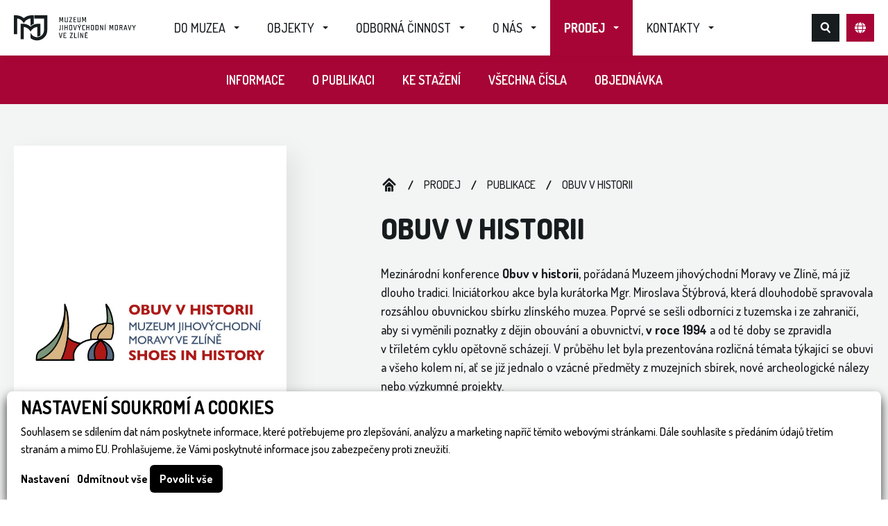

--- FILE ---
content_type: text/html; charset=utf-8
request_url: https://www.muzeum-zlin.cz/obuv-v-historii
body_size: 13751
content:




<!doctype html>
<html class="no-js" lang="cs">
<head>
    <script>
    
    window.dataLayer = window.dataLayer || [];

    function gtag() {
        dataLayer.push(arguments);
    }
    

    gtag('consent', 'default'
    , {
        'ad_storage': 'denied',
        'ad_user_data': 'denied',
        'ad_personalization': 'denied',
        'analytics_storage': 'denied',
        'wait_for_update': 500,
    }
    )
    ;
</script>

    
    <meta charset="utf-8"/>
    <meta http-equiv="X-UA-Compatible" content="ie=edge">
    <link rel="icon" type="image/png" href="/media/front/assets/favicons/16.png" sizes="16x16">
    <link rel="icon" type="image/png" href="/media/front/assets/favicons/32.png" sizes="32x32">
    <link rel="icon" type="image/png" href="/media/front/assets/favicons/96.png" sizes="96x96">
    <link rel="icon" type="image/png" href="/media/front/assets/favicons/192.png" sizes="192x192">
    <link rel="apple-touch-icon" href="/media/front/assets/favicons/152.png" sizes="152x152">
    <link rel="apple-touch-icon" href="/media/front/assets/favicons/167.png" sizes="167x167">
    <link rel="apple-touch-icon" href="/media/front/assets/favicons/180.png" sizes="180x180">
    <script src="https://challenges.cloudflare.com/turnstile/v0/api.js" async defer></script>
    <meta name="viewport" content="width=device-width, initial-scale=1.0"/>
    <meta name="author" content="dgstudio s.r.o."/>
    <meta name="copyright" content=""/>
    <meta name="keywords" content="zlín muzeum boty obuv baťa hanzelka zikmund historie výstavy institut"/>
    <meta name="description" content="Stránky věnované objektům ve správě muzea, expozicím, výstavám a doprovodným programům a další činnosti muzea. "/>
    <script src="https://ajax.googleapis.com/ajax/libs/webfont/1.6.26/webfont.js"></script>
    <script>
        WebFont.load({
            google: {
                families: ['Dosis:400,500,600,700,800:latin,latin-ext']
            }
        });
    </script>
    <meta name="robots" content="all,follow"/>
    <meta name="googlebot" content="snippet,archive"/>
    <title>OBUV V HISTORII &bull; Muzeum jihovýchodní Moravy ve Zlíně</title>
    <link href='/media/front/css/app.min.css?v=79263' rel='stylesheet' type='text/css'>
</head>
<body>

<div class="sticky-bar" id="sticky-bar">
    <div class="sticky-bar-inner grid-container">
        <div class="sticky-bar-block">
            <a class="sticky-bar-logo" href="/" title="Úvodní stránka">
                <img class="desktop" src="/media/front/assets/sticky-bar/logo.svg" alt="Úvodní stránka">
                <img class="mobile" src="/media/front/assets/sticky-bar/logo-mobile.svg"
                     alt="Úvodní stránka">
            </a>
        </div>
        <nav class="sticky-bar-menu-wrap">
            <ul class="menu sticky-bar-menu">
                                                                                                <li class="has-submenu   ">
                            <a href="/do-muzea">Do muzea</a>
                                                            <div class="sticky-bar-submenu">
                                    <ul class="sticky-bar-submenu-nav no-style">
                                                                                                                                    <li >
                                                    <a href="/expozice">Expozice</a></li>
                                                                                                                                                                                <li >
                                                    <a href="/vystavy">Výstavy</a></li>
                                                                                                                                                                                <li >
                                                    <a href="/akce">Akce</a></li>
                                                                                                                                                                                <li >
                                                    <a href="/pro-skoly">Pro školy</a></li>
                                                                                                                        </ul>
                                </div>
                                                                                </li>
                                                                                <li class="has-submenu   has-megamenu">
                            <a href="/objekty">Objekty</a>
                                                                                        <div class="sticky-bar-megamenu">
                                    <div class="grid-container">
                                        <div class="grid-x grid-padding-x small-up-5">
                                                                                            <div class="cell"><a class="menu-objekt"
                                                                     href="/14-budova"
                                                                                                                    style="background-image: url(/media/photos/object/item/images-1/1643708886-14-budova_background-crop-330-400.jpg);"
                                                            >
                                                        <div class="menu-objekt-inner no-last-margin">
                                                                                                                            <div class="tag closed">Aktuálně zavřeno</div>
                                                                                                                        <div class="h3"
                                                                 data-same="megamenu-objekt-nadpis">14. budova</div>
                                                            
                                                        </div>
                                                    </a>
                                                </div>
                                                                                            <div class="cell"><a class="menu-objekt"
                                                                     href="/21-mrakodrap"
                                                                                                                    style="background-image: url(/media/photos/object/item/images-2/1643708877-21-budova-mrakodrap_background-crop-330-400.jpg);"
                                                            >
                                                        <div class="menu-objekt-inner no-last-margin">
                                                                                                                            <div class="tag closed">Aktuálně zavřeno</div>
                                                                                                                        <div class="h3"
                                                                 data-same="megamenu-objekt-nadpis">21. budova mrakodrap</div>
                                                            
                                                        </div>
                                                    </a>
                                                </div>
                                                                                            <div class="cell"><a class="menu-objekt"
                                                                     href="/hrad-malenovice"
                                                             style="background-image: url(/media/photos/object/item/images-3/1677156392-hrad-malenovice-crop-330-400.jpg);" >
                                                        <div class="menu-objekt-inner no-last-margin">
                                                                                                                            <div class="tag closed">Aktuálně zavřeno</div>
                                                                                                                        <div class="h3"
                                                                 data-same="megamenu-objekt-nadpis">Hrad Malenovice</div>
                                                            
                                                        </div>
                                                    </a>
                                                </div>
                                                                                            <div class="cell"><a class="menu-objekt"
                                                                     href="/muzeum-luhacovickeho-zalesi"
                                                             style="background-image: url(/media/photos/object/item/images-5/1643708882-muzeum-luhacovickeho-zalesi-crop-330-400.jpg);" >
                                                        <div class="menu-objekt-inner no-last-margin">
                                                                                                                            <div class="tag closed">Aktuálně zavřeno</div>
                                                                                                                        <div class="h3"
                                                                 data-same="megamenu-objekt-nadpis">Muzeum luhačovického Zálesí</div>
                                                            
                                                        </div>
                                                    </a>
                                                </div>
                                                                                            <div class="cell"><a class="menu-objekt"
                                                                     href="/plostina"
                                                             style="background-image: url(/media/photos/object/item/images-4/1744200637-nkp-plostina-crop-330-400.jpg);" >
                                                        <div class="menu-objekt-inner no-last-margin">
                                                                                                                            <div class="tag closed">Aktuálně zavřeno</div>
                                                                                                                        <div class="h3"
                                                                 data-same="megamenu-objekt-nadpis">NKP Ploština</div>
                                                            
                                                        </div>
                                                    </a>
                                                </div>
                                                                                    </div>
                                    </div>
                                </div>
                                                    </li>
                                                                                <li class="has-submenu   ">
                            <a href="/odborna-cinnost">Odborná činnost</a>
                                                            <div class="sticky-bar-submenu">
                                    <ul class="sticky-bar-submenu-nav no-style">
                                                                                                                                    <li >
                                                    <a href="/clanky">Články</a></li>
                                                                                                                                                                                <li >
                                                    <a href="/sbirky">Sbírky</a></li>
                                                                                                                                                                                <li >
                                                    <a href="/oddeleni-muzea">Oddělení muzea</a></li>
                                                                                                                                                                                <li >
                                                    <a href="/odborna-knihovna-muzea-jihovychodni-moravy-ve-zline">Knihovna</a></li>
                                                                                                                                                                                <li >
                                                    <a href="/sluzby-pro-badatele">Služby pro badatele </a></li>
                                                                                                                                                                                <li >
                                                    <a href="/vystavy-k-zapujceni">Výstavy k zapůjčení </a></li>
                                                                                                                                                                                <li >
                                                    <a href="/publikacni-cinnost">Publikační činnost</a></li>
                                                                                                                                                                                <li >
                                                    <a href="/konference">Konference</a></li>
                                                                                                                        </ul>
                                </div>
                                                                                </li>
                                                                                <li class="has-submenu   ">
                            <a href="/o-nas">O nás</a>
                                                            <div class="sticky-bar-submenu">
                                    <ul class="sticky-bar-submenu-nav no-style">
                                                                                                                                    <li >
                                                    <a href="/historie-muzea">Historie muzea</a></li>
                                                                                                                                                                                <li >
                                                    <a href="/muzejni-aktivity-a-kluby">Muzejní aktivity a kluby</a></li>
                                                                                                                                                                                <li >
                                                    <a href="/stranka-vyrocni-zpravy">Výroční zprávy</a></li>
                                                                                                                                                                                <li >
                                                    <a href="/rozpocty">Rozpočty </a></li>
                                                                                                                                                                                <li >
                                                    <a href="/verejne-zakazky">Veřejné zakázky</a></li>
                                                                                                                                                                                <li >
                                                    <a href="/pro-media">Pro média</a></li>
                                                                                                                        </ul>
                                </div>
                                                                                </li>
                                                                                <li class="has-submenu  active   ">
                            <a href="/prodej">Prodej</a>
                                                            <div class="sticky-bar-submenu">
                                    <ul class="sticky-bar-submenu-nav no-style">
                                                                                                                                    <li class="active">
                                                    <a href="/publikace">Publikace</a></li>
                                                                                                                                                                                <li >
                                                    <a href="/upominkove-predmety">Upomínkové předměty</a></li>
                                                                                                                        </ul>
                                </div>
                                                                                </li>
                                                                                <li class="has-submenu   ">
                            <a href="/kontakty">Kontakty</a>
                                                            <div class="sticky-bar-submenu">
                                    <ul class="sticky-bar-submenu-nav no-style">
                                                                                                                                    <li>
                                                    <a href="/kontakty#__vedeni-muzea" >Vedení muzea</a>
                                                </li>
                                                                                                                                                                                <li>
                                                    <a href="/kontakty#__provozni-odbor" >Provozní odbor</a>
                                                </li>
                                                                                                                                                                                <li>
                                                    <a href="/kontakty#__spolecenskovedni-oddeleni" >Společenskovědní oddělení</a>
                                                </li>
                                                                                                                                                                                <li>
                                                    <a href="/kontakty#__prirodovedni-oddeleni" >Přírodovědní oddělení</a>
                                                </li>
                                                                                                                                                                                <li>
                                                    <a href="/kontakty#__konzervatorske-oddeleni" >Konzervátorské oddělení</a>
                                                </li>
                                                                                                                                                                                <li>
                                                    <a href="/kontakty#__knihovna-edicni-redakcni-cinnost" >Knihovna, ediční, redakční činnost</a>
                                                </li>
                                                                                                                                                                                <li>
                                                    <a href="/kontakty#__dokumentacni-oddeleni" >Dokumentační oddělení</a>
                                                </li>
                                                                                                                                                                                <li>
                                                    <a href="/kontakty#__vzdelavaci-oddeleni" >Vzdělávací oddělení</a>
                                                </li>
                                                                                                                                                                                <li>
                                                    <a href="/kontakty#__dalsi-objekty-muzea" >další objekty muzea</a>
                                                </li>
                                                                                                                        </ul>
                                </div>
                                                                                </li>
                                                </ul>
        </nav>
        <div class="sticky-bar-buttons">
            <button class="sticky-bar-search" title="Hledat na webu"
                    data-search-open>Hledat na webu</button>
            <button class="sticky-bar-burger" id="__mobile-menu-open"
                    title="Otevřít mobilní menu">Otevřít mobilní menu</button>
            <button class="sticky-bar-lang"
                    data-lang-switcher-open><span>CZ</span></button>
        </div>
    </div>
</div>
<div class="sticky-bar__content-push"></div>

<nav class="universal-subnav" id="__universal-subnav">
    <ul class="no-style universal-subnav-menu">
                    <li><a href="#__publikace-detail-info" data-scroll-to="#__publikace-detail-info">Informace</a>
            </li>                    <li><a href="#__publikace-detail-o-publikaci"
                   data-scroll-to="#__publikace-detail-o-publikaci">O publikaci</a></li>                    <li><a href="#__publikace-detail-ke-stazeni"
                   data-scroll-to="#__publikace-detail-ke-stazeni">Ke stažení</a></li>
                                            <li><a href="#__publikace-detail-cisla"
                   data-scroll-to="#__publikace-detail-cisla">Všechna čísla</a></li>
                <li><a href="#__publikace-detail-objednavka"
               data-scroll-to="#__publikace-detail-objednavka">Objednávka</a></li>
    </ul>
</nav>
<div class="universal-subnav__content-push"></div>
<header class="publikace-detail-header" id="__publikace-detail-info">
    <div class="grid-container">
        <div class="grid-x grid-padding-x align-center align-middle">
            <div class="cell large-4">
                <div class="publikace-detail-header-image">
                                            <img src="/media/photos/publication/item/images-15/1644914584-obuv-v-historii-resize-fill-660-920.jpg" alt="OBUV V HISTORII">
                                    </div>
            </div>
            <div class="cell large-7 large-offset-1">
                <div class="publikace-detail-header-content no-last-margin">
                    <ul class="no-style universal-breadcrumbs">
    <li><a class="universal-breadcrumbs-home" href="/" title="Úvodní stránka">Úvodní stránka</a></li>
            <li><a href="/prodej">Prodej</a></li>
            <li><a href="/publikace">Publikace</a></li>
            <li><a href="/obuv-v-historii">OBUV V HISTORII</a></li>
    </ul>
                    <h1>OBUV V HISTORII</h1>
                    <p>Mezinárodní konference <strong>Obuv v historii</strong>, pořádaná Muzeem jihovýchodní Moravy ve Zlíně, má již dlouho tradici. Iniciátorkou akce byla kurátorka Mgr. Miroslava Štýbrová, která dlouhodobě spravovala rozsáhlou obuvnickou sbírku zlínského muzea. Poprvé se sešli odborníci z tuzemska i ze zahraničí, aby si vyměnili poznatky z dějin obouvání a obuvnictví,<strong> v roce 1994</strong> a od té doby se zpravidla v tříletém cyklu opětovně scházejí. V průběhu let byla prezentována rozličná témata týkající se obuvi a všeho kolem ní, ať se již jednalo o vzácné předměty z muzejních sbírek, nové archeologické nálezy nebo výzkumné projekty.</p>
                    <div class="publikace-detail-header-content-footer">
                        <a class="button icon-left i-bag"
                           href="#__publikace-detail-cisla"
                           data-scroll-to="#__publikace-detail-cisla">
                            <span>Prohlédnout čísla</span>
                        </a>
                                                    <p class="note">Tato publikace je časopis, je tedy k dispozici více čísel. V objednávkovém formuláři vyberte, která čísla chcete objendat.</p>
                                            </div>
                </div>
            </div>
        </div>
    </div>
</header>
<section class="publikace-detail-about" id="__publikace-detail-o-publikaci">
    <div class="grid-container">
        <h2 class="text-center publikace-detail-about-heading">O publikaci OBUV V HISTORII</h2>
        <div class="grid-x grid-padding-x align-center justify-center">
            <div class="cell small-12 medium-10 large-8 no-last-margin obecna-text">
                <p>Přednesené referáty na konferenci jsou publikovány ve <strong>sborníku </strong>a z minulých let v nich lze naleznout skvělé referáty, jako byla zpráva <strong>Petra Hlaváčka</strong> z Univerzity Tomáše Bati ve Zlíně o rekonstrukci pravěké obuvi Ötziho (1994), studie <strong>June Swann</strong> z anglického Northamptonu o mystickém rituálu ukrývání obuvi v domě, aby tak chránila jeho obyvatele před zlem (1997), nebo analýza <strong>Jany Langové</strong> ze zlínského muzea, zabývající se pravěkými rituálními nádobkami ve tvaru obuvi (2000). Velkou pozornost upoutaly i příspěvky <strong>Sonji Bata</strong> z kanadského Bata Shoe Museum v Torontu o obouvání ve starověké Indii (2000) a v Číně za dob císařství (2004) nebo studie <strong>D. A. Saguta</strong> z Colonial Williamsburg Foundation ve Virginii o botách anglických námořníků z lodi De Brak, potopené v roce 1789 u amerických břehů (2004). Na konferenci v roce 2010 nejvíce zaujala přednáška <strong>Miroslavy Vandrovcové</strong> z Národního muzea v Praze, která se ve vtipně pojatém příspěvku zabývala nedostatkem dámských kozaček na českém trhu v šedesátých letech. <strong>Martina Hřibová</strong>,<strong> Václav Grešák</strong> a <strong>Uranbileg Altangerel</strong> ve svém příspěvku představili excentrickou renezanční obuv zvanou chapines, společně s postupem, na jehož základě zhotovily její věrou repliku (2014). Velkou pozornost zaujala také <strong>Kristel Peters</strong> ze School of Arts, University College Ghent zabývající se výrobou obuvi z netradičních materiálů, kdy představila obuv z mycelia neboli podhoubí (2018).</p>
<p><br />Konference se pravidelně zúčastňují vynikající experti, kteří celý svůj život zasvětili bádání v této oblasti. Zlín již v této souvislosti navštívili zahraniční odborníci z Kanady, Spojených států, Japonska, Francie, Itálie, Rumunska, Německa, Rakouska, Ruska, Polska, Nizozemí, Belgie, Velké Británie a Finska.</p>
<p>Podoba konference se neustále vyvíjí, například v roce 2018 se konala poprvé mimo Zlín, kdy se pořadatelství zhostilo muzeum <a href="https://eperondor.be/" target="_blank" rel="noopener"><strong>Eperon d'Or v belgickém městě Izegem</strong></a>. V roce 2021 se zase konference konala zároveň v prezenční a online podobě. Snahou posledních let je také zahrnout do okruhu zájmu současný trend obuvnického průmyslu, který často vychází z dlouhého historického vývoje a tradic.</p>
            </div>
        </div>
    </div>
</section>

    <section class="publikace-detail-download" id="__publikace-detail-ke-stazeni">
        <header class="publikace-detail-download-header text-center no-last-margin universal-margin-60">
            <h2>Dokumenty ke stažení</h2>
        </header>
        <div class="grid-container publikace-detail-download-grid">
            <div class="grid-x grid-padding-x small-up-1 medium-up-2 large-up-3">
                                    <div class="cell"><a class="soubor universal-margin-40" target="_blank" href="/media/files/publication/item/files/files-11/somjvm-2014-cz.pdf"
                                         title="Stáhnout OBUV V HISTORII 2014">
                            <div class="soubor-icon"></div>
                            <div class="soubor-content">
                                <div class="soubor-content-name">OBUV V HISTORII 2014</div>
                                <div class="soubor-content-info">PDF
                                    • 59 Mb</div>
                            </div>
                        </a>
                    </div>
                                    <div class="cell"><a class="soubor universal-margin-40" target="_blank" href="/media/files/publication/item/files/files-18/2018.zip"
                                         title="Stáhnout OBUV V HISTORII  2018">
                            <div class="soubor-icon"></div>
                            <div class="soubor-content">
                                <div class="soubor-content-name">OBUV V HISTORII  2018</div>
                                <div class="soubor-content-info">ZIP
                                    • 87 Mb</div>
                            </div>
                        </a>
                    </div>
                            </div>
        </div>
    </section>
    <section class="publikace-detail-cisla" id="__publikace-detail-cisla">
        <header class="publikace-cisla-header text-center universal-margin-60 no-last-margin">
            <h2>Všechna čísla</h2>
        </header>
        <div class="grid-container">
            <div class="grid-x grid-padding-x small-up-1 medium-up-2 large-up-4">
                                    <div class="cell">
                        <div class="cislo universal-margin-60">
                            <div class="cislo-image" data-modal-open="35">
                                                                    <img src="/media/files/publication/item/issues/files-35/1643708655-obuv-v-historii-crop-330-340.jpg"
                                         srcset="./media/files/publication/item/issues/files-35/1643708655-obuv-v-historii-crop-330-340.jpg 1x, /media/files/publication/item/issues/files-35/1643708655-obuv-v-historii-crop-660-680.jpg 2x"
                                         alt="OBUV V HISTORII  2018">
                                                                <ul class="cislo-image-tags no-style">
                                    <li class="tag">VIII.</li>
                                    <li class="tag secondary">0 Kč vč. DPH</li>
                                </ul>
                                <div class="cislo-image-action"><span>Prohlédnout obsah čísla</span></div>
                            </div>
                            <div class="cislo-content">
                                <div class="h3">OBUV V HISTORII  2018</div>
                                <p>Sborník z konference Obuv v historii v Izegemu v Belgii  pouze v elektronické podobě</p>
                                <button class="button smaller icon-left i-bag issue-button"
                                        data-issue-id="35"
                                        data-issue-name="OBUV V HISTORII  2018"
                                        data-issue-badge="VIII."
                                        data-issue-price="0"
                                        data-issue-image="/media/files/publication/item/issues/files-35/obuv-v-historii.jpg"
                                        data-scroll-to="#__publikace-detail-objednavka">
                                    <span>Objednat číslo</span>
                                </button>
                            </div>
                        </div>
                    </div>
                                    <div class="cell">
                        <div class="cislo universal-margin-60">
                            <div class="cislo-image" data-modal-open="34">
                                                                    <img src="/media/files/publication/item/issues/files-34/1643708657-ov2014a-crop-330-340.jpg"
                                         srcset="./media/files/publication/item/issues/files-34/1643708657-ov2014a-crop-330-340.jpg 1x, /media/files/publication/item/issues/files-34/1643708657-ov2014a-crop-660-680.jpg 2x"
                                         alt="OBUV V HISTORII 2014">
                                                                <ul class="cislo-image-tags no-style">
                                    <li class="tag">VII.</li>
                                    <li class="tag secondary">0 Kč vč. DPH</li>
                                </ul>
                                <div class="cislo-image-action"><span>Prohlédnout obsah čísla</span></div>
                            </div>
                            <div class="cislo-content">
                                <div class="h3">OBUV V HISTORII 2014</div>
                                <p>Sborník materiálů z VII. mezinárodní konference pouze v elektronické podobě</p>
                                <button class="button smaller icon-left i-bag issue-button"
                                        data-issue-id="34"
                                        data-issue-name="OBUV V HISTORII 2014"
                                        data-issue-badge="VII."
                                        data-issue-price="0"
                                        data-issue-image="/media/files/publication/item/issues/files-34/ov2014a.jpg"
                                        data-scroll-to="#__publikace-detail-objednavka">
                                    <span>Objednat číslo</span>
                                </button>
                            </div>
                        </div>
                    </div>
                                    <div class="cell">
                        <div class="cislo universal-margin-60">
                            <div class="cislo-image" data-modal-open="40">
                                                                    <img src="/media/files/publication/item/issues/files-40/1643708667-obuv2010-crop-330-340.jpg"
                                         srcset="./media/files/publication/item/issues/files-40/1643708667-obuv2010-crop-330-340.jpg 1x, /media/files/publication/item/issues/files-40/1643708667-obuv2010-crop-660-680.jpg 2x"
                                         alt="OBUV V HISTORII 2010">
                                                                <ul class="cislo-image-tags no-style">
                                    <li class="tag">VI.</li>
                                    <li class="tag secondary">0 Kč vč. DPH</li>
                                </ul>
                                <div class="cislo-image-action"><span>Prohlédnout obsah čísla</span></div>
                            </div>
                            <div class="cislo-content">
                                <div class="h3">OBUV V HISTORII 2010</div>
                                <p>Sborník materiálů z VI. mezinárodní konference již není dostupný ke koupi</p>
                                <button class="button smaller icon-left i-bag issue-button"
                                        data-issue-id="40"
                                        data-issue-name="OBUV V HISTORII 2010"
                                        data-issue-badge="VI."
                                        data-issue-price="0"
                                        data-issue-image="/media/files/publication/item/issues/files-40/obuv2010.jpg"
                                        data-scroll-to="#__publikace-detail-objednavka">
                                    <span>Objednat číslo</span>
                                </button>
                            </div>
                        </div>
                    </div>
                                    <div class="cell">
                        <div class="cislo universal-margin-60">
                            <div class="cislo-image" data-modal-open="41">
                                                                    <img src="/media/files/publication/item/issues/files-41/1643708661-obuv-2007-crop-330-340.jpg"
                                         srcset="./media/files/publication/item/issues/files-41/1643708661-obuv-2007-crop-330-340.jpg 1x, /media/files/publication/item/issues/files-41/1643708661-obuv-2007-crop-660-680.jpg 2x"
                                         alt="OBUV V HISTORII 2007">
                                                                <ul class="cislo-image-tags no-style">
                                    <li class="tag">V.</li>
                                    <li class="tag secondary">0 Kč vč. DPH</li>
                                </ul>
                                <div class="cislo-image-action"><span>Prohlédnout obsah čísla</span></div>
                            </div>
                            <div class="cislo-content">
                                <div class="h3">OBUV V HISTORII 2007</div>
                                <p>Sborník materiálů z V. mezinárodní konference již není dostupný ke koupi</p>
                                <button class="button smaller icon-left i-bag issue-button"
                                        data-issue-id="41"
                                        data-issue-name="OBUV V HISTORII 2007"
                                        data-issue-badge="V."
                                        data-issue-price="0"
                                        data-issue-image="/media/files/publication/item/issues/files-41/obuv-2007.jpg"
                                        data-scroll-to="#__publikace-detail-objednavka">
                                    <span>Objednat číslo</span>
                                </button>
                            </div>
                        </div>
                    </div>
                            </div>
        </div>
    </section>
<section class="publikace-detail-objednavka" id="__publikace-detail-objednavka">
    <header class="publikace-detail-objednavka-header no-last-margin universal-margin-60 text-center">
        <h2>Objednávkový formulář</h2>
<p><strong>Objednejte tuto publikaci pomocí objednávkového formuláře níže. Každý titul je třeba objednat zvlášť.</strong></p>
<p><strong>Ke každé zásilce účtujeme poštovné a balné, v případě více položek sdružujeme – uveďte prosím v poznámce.</strong></p>
    </header>
    <div class="publikace-detail-objednavka-grid-wrap">
        <form action="#" method="post" class="publication-form" data-publication-type="magazine">
            <div class="publikace-detail-objednavka-grid universal-margin-30">
                <div class="col larger-margin">
                    <h3 class="text-center">Vaše údaje</h3>
                </div>
                <div class="col half">
                    <label class="universal-input" data-universal-input for="jmeno">
                        <div class="universal-input-inner"><span class="universal-input-heading">Jméno</span>
                            <input class="universal-input-field" name="orderform[jmeno]" type="text" id="jmeno"
                                   value="">
                        </div>
                    </label>
                </div>
                <div class="col half">
                    <label class="universal-input" data-universal-input for="prijmeni">
                        <div class="universal-input-inner"><span
                                    class="universal-input-heading">Příjmení</span>
                            <input class="universal-input-field" name="orderform[prijmeni]" type="text" id="prijmeni"
                                   value="">
                        </div>
                    </label>
                </div>
                <div class="col half">
                    <label class="universal-input" data-universal-input for="email">
                        <div class="universal-input-inner"><span class="universal-input-heading">E-mail</span>
                            <input class="universal-input-field" name="orderform[email]" type="email" id="email"
                                   value="">
                        </div>
                    </label>
                </div>
                <div class="col half">
                    <label class="universal-input" data-universal-input for="tel">
                        <div class="universal-input-inner"><span
                                    class="universal-input-heading">Telefon</span>
                            <input class="universal-input-field" name="orderform[tel]" type="tel" id="tel" value="">
                        </div>
                    </label>
                </div>
            </div>
            <div class="publikace-detail-objednavka-grid universal-margin-30">
                <div class="col larger-margin">
                    <h3 class="text-center">Doručovací údaje</h3>
                </div>
                <div class="col half">
                    <label class="universal-input" data-universal-input for="ulice-cp">
                        <div class="universal-input-inner"><span
                                    class="universal-input-heading">Ulice a ČP</span>
                            <input class="universal-input-field" name="orderform[street]" type="text" id="ulice-cp"
                                   value="">
                        </div>
                    </label>
                </div>
                <div class="col half">
                    <label class="universal-input" data-universal-input for="mesto">
                        <div class="universal-input-inner"><span class="universal-input-heading">Město</span>
                            <input class="universal-input-field" name="orderform[city]" type="text" id="mesto" value="">
                        </div>
                    </label>
                </div>
                <div class="col half">
                    <label class="universal-input" data-universal-input for="psc">
                        <div class="universal-input-inner"><span class="universal-input-heading">PSČ</span>
                            <input class="universal-input-field" name="orderform[psc]" type="text" id="psc" value="">
                        </div>
                    </label>
                </div>
            </div>
            <div class="publikace-detail-objednavka-grid universal-margin-30">
                <div class="col">
                    <div class="gray">
                        <label class="universal-checkbox" for="__nakup-firma-checkbox">
                            <input type="checkbox" id="__nakup-firma-checkbox" name="orderform[iscompany]" >
                            <div class="universal-checkbox-check"></div>
                            <div class="universal-checkbox-label">Objednávám jako firma</div>
                        </label>
                    </div>
                </div>
            </div>
            <div class="publikace-detail-objednavka-grid hidden universal-margin-30" id="__publikace-detail-comp-info">
                <div class="col larger-margin">
                    <h3 class="text-center">Firemní fakturační údaje</h3>
                </div>
                <div class="col half">
                    <label class="universal-input" data-universal-input for="firma-nazev">
                        <div class="universal-input-inner"><span
                                    class="universal-input-heading">Název firmy</span>
                            <input class="universal-input-field" name="orderform[company]" type="text" id="firma-nazev"
                                   value="">
                        </div>
                    </label>
                </div>
                <div class="col half">
                    <label class="universal-input" data-universal-input for="firma-ulice-cp">
                        <div class="universal-input-inner"><span
                                    class="universal-input-heading">Ulice a ČP</span>
                            <input class="universal-input-field" name="orderform[company_street]" type="text"
                                   id="firma-ulice-cp" value="">
                        </div>
                    </label>
                </div>
                <div class="col half">
                    <label class="universal-input" data-universal-input for="firma-mesto">
                        <div class="universal-input-inner"><span class="universal-input-heading">Město</span>
                            <input class="universal-input-field" name="orderform[company_city]" type="text"
                                   id="firma-mesto" value="">
                        </div>
                    </label>
                </div>
                <div class="col half">
                    <label class="universal-input" data-universal-input for="firma-psc">
                        <div class="universal-input-inner"><span class="universal-input-heading">PSČ</span>
                            <input class="universal-input-field" name="orderform[company_psc]" type="text"
                                   id="firma-psc" value="">
                        </div>
                    </label>
                </div>
                <div class="col half">
                    <label class="universal-input" data-universal-input for="firma-ic">
                        <div class="universal-input-inner"><span class="universal-input-heading">IČ</span>
                            <input class="universal-input-field" name="orderform[company_ic]" type="text" id="firma-ic"
                                   value="">
                        </div>
                    </label>
                </div>
                <div class="col half">
                    <label class="universal-input" data-universal-input for="firma-dic">
                        <div class="universal-input-inner"><span class="universal-input-heading">DIČ</span>
                            <input class="universal-input-field" name="orderform[company_dic]" type="text"
                                   id="firma-dic" value="">
                        </div>
                    </label>
                </div>
            </div>
            <div class="publikace-detail-objednavka-grid universal-margin-30" id="publikace-detail-objednavka-items">
                <div class="col larger-margin">
                    <h3 class="text-center">Vaše objednávka</h3>
                </div>
                <div id="objednavka-items">
                                    </div>
            </div>
            <div class="publikace-detail-objednavka-grid">
                <div class="col larger-margin">
                    <h3 class="text-center">Chcete něco dodat?</h3>
                </div>
                <div class="col">
                    <label class="universal-textarea">
                        <div class="universal-textarea" data-universal-textarea>
                            <div class="universal-textarea-inner">
                                <span class="universal-textarea-heading">Vaše zpráva nebo poznámky</span>
                                <textarea name="orderform[poznamka]"></textarea>
                            </div>
                            <span class="universal-textarea-error"></span>
                        </div>
                    </label>
                </div>
                <div class="col">
                    <button type="submit" class="button icon-left i-bag"><span>Odeslat objednávku</span>
                    </button>
                </div>
                <div class="col">
                    <p class="note">Všechny údaje odeslané tímto formulářem budou použity pouze k řešení vaší objednávky. Jak přesně zacházíme s Vašimi osobními údaji se dozvíte na stránce
                        <a href="/ochrana-osobnich-udaju">Ochrana osobních údajů</a>.
                    </p>
                </div>
            </div>
            <div class="cf-turnstile" data-sitekey="0x4AAAAAAB84buQv3NjIB5bZ"></div>
            
    <input type="hidden" name="h_module" value="publication" /> 

    <input type="hidden" name="h_action" value="order" /> 

    <input type="hidden" name="h_secure" value="ef3150f5870a25e0ee4822e9dd1b4200" /> 

    <input type="hidden" name="h_hash" value="fb644351560d8296fe6da332236b1f8d61b2828a" /> 

           
        </form>
    </div>
</section>
            <div class="modal" id="__modal-35" data-modal>
            <button class="modal-close" data-modal-close>Zavřít</button>
            <div class="modal-content" data-modal-content>
                <div class="modal-content-inner">
                    <div class="modal__pub-info">
                        <div class="modal__pub-info-header">
                            <div class="h2 text-center">OBUV V HISTORII  2018 VIII.</div>
                            <p>Sborník je pouze v elektronické podobě.</p>
<p>7. až 8. 11. 2018 se konference konala poprvé mimo Zlín, kdy se uspořádání jejího 8. ročníku ujalo muzeum Eperon d'Or z belgického města Izegem. Značný ohlas zde sklidily příspěvky věnující se výrobě obuvi z netradičních materiálů – z kravího bachoru (Silvie Lečíková z Muzea jihovýchodní Moravy ve Zlíně), z recyklovaných žvýkaček (Shaquille Gunther a Garezi Septara ze společnosti Explicitwear) a z mycelia neboli podhoubí (Kristel Peters ze School of Arts, University College Ghent).</p>
<p>Konference se pravidelně zúčastňují vynikající experti, kteří celý svůj život zasvětili bádání v této oblasti. Zlín již v této souvislosti navštívili zahraniční odborníci z Kanady, Spojených států, Japonska, Francie, Itálie, Rumunska, Německa, Rakouska, Ruska, Polska, Nizozemí, Belgie, Velké Británie, Portugalska a Finska. Přednášky z konference jsou pravidelně publikovány ve sborníku ve dvou jazykových mutacích (čeština a angličtina) a je možné je zakoupit v Muzeu jihovýchodní Moravy ve Zlíně. Přednášky z konferencí pořádaných po roce 2014 jsou zdarma přístupné v digitální podobě na webových stránkách muzea.</p>
<p>Jednotlivé články ke stažení:</p>
<p><a href="/media/userfiles/docs/publikace/obuv/Overview_of_the_lectures.pdf" target="_blank" rel="noopener">Overview of the lectures.pdf</a></p>
<p><a href="/media/userfiles/docs/publikace/obuv/01.pdf" target="_blank" rel="noopener">01. Craftmanship - an introduction (Bert De Munck).pdf</a></p>
<p><a href="/media/userfiles/docs/publikace/obuv/02.pdf" target="_blank" rel="noopener">02. Shoe reparations and sustainability (Patrick Van Parijs).pdf</a></p>
<p><a href="/media/userfiles/docs/publikace/obuv/03.pdf" target="_blank" rel="noopener">03. Raw material in the late medieval shoemaking in small Pomeranian towns (Karolina Blusiewicz).pdf</a></p>
<p><a href="/media/userfiles/docs/publikace/obuv/04.pdf" target="_blank" rel="noopener">04. Komrads (Mark Vandevelde).pdf</a></p>
<p><a href="/media/userfiles/docs/publikace/obuv/05.pdf" target="_blank" rel="noopener">05. Lessons learned from SLEM (Nicoline van Enter).pdf</a></p>
<p><a href="/media/userfiles/docs/publikace/obuv/05.pptx" target="_blank" rel="noopener">05. Lessons learned from SLEM (Nicoline van Enter).pptx</a></p>
<p><a href="/media/userfiles/docs/publikace/obuv/06.pdf" target="_blank" rel="noopener">06. High tech in high heels (Katrien Herdewyn).pdf</a></p>
<p><a href="/media/userfiles/docs/publikace/obuv/06.pptx" target="_blank" rel="noopener">06. High tech in high heels (Katrien Herdewyn).pptx</a></p>
<p><a href="/media/userfiles/docs/publikace/obuv/07.pdf" target="_blank" rel="noopener">07. The virtual shoe museum (Liza Snook).pdf</a></p>
<p><a href="/media/userfiles/docs/publikace/obuv/09.pdf" target="_blank" rel="noopener">09. Growing shoes (Kristel Peters).pdf</a></p>
<p><a href="/media/userfiles/docs/publikace/obuv/10.pdf" target="_blank" rel="noopener">10. Is there a future for leather in  the 21st century (Maryelle Vinckier).pdf</a></p>
<p><a href="/media/userfiles/docs/publikace/obuv/10.pptm" target="_blank" rel="noopener">10. Is there a future for leather in the 21st century (Maryelle Vinckier).pptm</a></p>
<p><a href="/media/userfiles/docs/publikace/obuv/11.pdf" target="_blank" rel="noopener">11. Do you want to have your feet back (Catherine Willems).pdf</a></p>
<p><a href="/media/userfiles/docs/publikace/obuv/11.pptx" target="_blank" rel="noopener">11. Sustainable footwear for body and environment (Catherine Willems).pptx</a></p>
<p><a href="/media/userfiles/docs/publikace/obuv/12.pdf" target="_blank" rel="noopener">12. Shoes made of rumen (Silvie Lecikova).pdf</a></p>
<p><a href="/media/userfiles/docs/publikace/obuv/12.pptx" target="_blank" rel="noopener">12. Shoes made of rumen (Silvie Lecikova).pptx</a></p>
<p><a href="/media/userfiles/docs/publikace/obuv/13.pdf" target="_blank" rel="noopener">13. Gumshoe (Explicit).pdf</a></p>
<p><a href="/media/userfiles/docs/publikace/obuv/13(1).mp4" target="_blank" rel="noopener">13._Gumshoe-Cannes20180511.mp4</a></p>
                        </div>
                    </div>
                </div>
            </div>
        </div>
            <div class="modal" id="__modal-34" data-modal>
            <button class="modal-close" data-modal-close>Zavřít</button>
            <div class="modal-content" data-modal-content>
                <div class="modal-content-inner">
                    <div class="modal__pub-info">
                        <div class="modal__pub-info-header">
                            <div class="h2 text-center">OBUV V HISTORII 2014 VII.</div>
                            <p>Sborník materiálů z VII. mezinárodní konference, 7. – 9. října 2014 pouze v <strong><a href="/media/userfiles/docs/publikace/obuv/somjvm-2014-CZ.pdf">elektronické podobě ZDE</a></strong></p>
<p align="left">Publikace prezentuje pestrou směs přednášek a informací o obuvnictví a obouvání v časovém rozmezí od starověku až po současnost, které byly předneseny na VII. mezinárodní konferenci ve Zlíně. Sborník obsahuje 23 studií z pera vynikajících tuzemských i zahraničních odborníků na historii obuvnictví, ať už jsou to zástupci muzeí, univerzit a dalších vědeckých institucí nebo erudované osobnosti, jež tomuto oboru zasvětily celý svůj profesní život. Čtenář nalezne informace o starověké obuvi z oblasti Jihovýchodní Asie, o dochované obuvi z pohřební výbavy rodu Gryspeků, o výstřední renesanční obuvi zvané chapines nebo o mongolské lidové obuvi zvané „gutal“. Dále sborník obsahuje například studii o nálezech obuvi z masového hrobu obětí tzv. pochodu smrti na Tachovsku, výsledky bádání o obouvání v době II. světové války nebo stať o vývoji kolekce obuvi ve firmě Baťa od roku 1894 – 1945. Nechybí však ani informace o zajímavých sbírkách obuvi či připravovaných výstavních projektech, které jsou zaměřeny na obuv a obuvnictví.</p>
<p align="left"><strong>Sborník  ke stažení v <a href="/media/userfiles/docs/publikace/obuv/somjvm-2014-CZ.pdf">elektronické podobě ZDE</a></strong></p>
<p> </p>
                        </div>
                    </div>
                </div>
            </div>
        </div>
            <div class="modal" id="__modal-40" data-modal>
            <button class="modal-close" data-modal-close>Zavřít</button>
            <div class="modal-content" data-modal-content>
                <div class="modal-content-inner">
                    <div class="modal__pub-info">
                        <div class="modal__pub-info-header">
                            <div class="h2 text-center">OBUV V HISTORII 2010 VI.</div>
                            <p><strong>Sborník již není dostupný ke koupi</strong></p>
<p>Tradiční konference Obuv v historii přivedla ve dnech 12. – 14. října 2010 do Zlína opět mnohé odborníky se zájmem o dějiny obuvi a obouvání. Mezi mnohými zajímavými přednáškami zaznělo kupříkladu téma <em>Válenky – nepomíjející symbol Ruska</em> (Magdaléna Trčálková), <em>„Zlato“ z EXPO Brusel 1958 pro zlínské obuvníky</em> (Miroslava Štýbrová) nebo <em>Proměny dětské obuvi a vnímání dětství</em> (Mari Lind). Přehled všech přednášek níže.</p>
<p><img src="/media/userfiles/docs/publikace/obuv/2010_obsahCZ.jpg" alt="" width="1056" height="2019" /></p>
                        </div>
                    </div>
                </div>
            </div>
        </div>
            <div class="modal" id="__modal-41" data-modal>
            <button class="modal-close" data-modal-close>Zavřít</button>
            <div class="modal-content" data-modal-content>
                <div class="modal-content-inner">
                    <div class="modal__pub-info">
                        <div class="modal__pub-info-header">
                            <div class="h2 text-center">OBUV V HISTORII 2007 V.</div>
                            <p><strong>Sborník již není dostupný ke koupi</strong></p>
<p>Ve dnech 15. – 17. října 2007 se již popáté sešli ve Zlíně zájemci o konferenci Obuv v historii, aby si vyměnili nové poznatky získané od posledního setkání. Pro ilustraci pestré škály probíraných témat můžeme zmínit přednášku věnovanou obuvi vojáků „terakotové armády“ v Xi-An z let 210-209 př. n. l. (Petr Hlaváček), krizi ševcovského řemesla ve 20. a 30. letech 20. století (Vladimír Štroblík) nebo rekonstrukci vězeňských krpců z hradu Špilberk (Václav Gřešák, Jaroslava Adamová). Přehled všech přednášek níže.</p>
<p><img src="/media/userfiles/docs/publikace/obuv/2007_obsahCZ.jpg" alt="" width="1056" height="2142" /></p>
                        </div>
                    </div>
                </div>
            </div>
        </div>
        <div class="modal-overlay" id="__modal__overlay"></div>


<section class="main-newsletter  no-margin-top ">
    <div class="main-newsletter-content">
        <div class="main-newsletter-content-half text">
            <div class="main-newsletter-content-main">
                <h2>Nenechte si nic uniknout!</h2>
<p>Budeme Vám posílat novinky a informace z muzea přímo do Vaší e-mailové schránky. Tím pádem budete vždy vědět co připravujeme a nic Vám už neunikne!</p>
                <form class="main-newsletter-form" action="#" method="post" id="form">
                    <div class="main-newsletter-form-input">
                        <label class="universal-input has-icon envelope" data-universal-input for="newsletter-input">
                            <div class="universal-input-inner"><span class="universal-input-heading">Zadejte Váš e-mail</span>
                                <input name="newsletter_email" class="universal-input-field" type="email" id="newsletter-input" value="">
                                <input type="text" name="kontrolni_cislo" class="hidden">
                            </div>
                        </label>
                    </div>
                    <div class="cf-turnstile" data-sitekey="0x4AAAAAAB84buQv3NjIB5bZ"></div>
                    
    <input type="hidden" name="h_module" value="newsletter" /> 

    <input type="hidden" name="h_action" value="subscribe_to_newsletter" /> 

    <input type="hidden" name="h_secure" value="64a02d6dbabbe6e070ec16ad626d00af" /> 

    <input type="hidden" name="h_hash" value="b6692ea5df920cad691c20319a6fffd7a4a766b8" /> 

           
                    <button class="button" type="submit"><span>Odebírat novinky</span></button>
                </form>
            </div>
        </div>
        <div class="main-newsletter-content-half image">
            <div class="main-newsletter-image" style="background-image: url(/media/photos/static/item/images-1/1643708959-newsletter-crop-945-453.png);"></div>
        </div>
    </div>
</section>

<footer class="main-footer">
    <div class="grid-container">
        <div class="grid-x grid-padding-x main-footer-grid">
            <div class="cell medium-6 large-3 main-footer-grid-block">
                <div class="main-footer-logo"><img src="/media/front/assets/footer/logo-bile.svg"
                                                   alt="Copyright © 2024 MUZEUM JIHOVÝCHODNÍ MORAVY VE ZLÍNĚ">
                </div>
                <div class="main-footer-copyright no-last-margin">
                    <p>Copyright © 2024 MUZEUM JIHOVÝCHODNÍ MORAVY VE ZLÍNĚ</p>
                                                                     <a href="/media/files/environment/setting/files-1/program_1_2026.pdf"
                           class="button contact-button" target="_blank">Program muzea</a>
                                            
                </div>
            </div>
            <div class="cell medium-6 large-3 main-footer-grid-block">
                <div class="h3">Kam dál?</div>
                <ul class="no-style main-footer-menu">
                    <li><a href="/objekty">Naše objekty</a></li>
                    <li><a href="/udalosti">Všechny události</a></li>
                    <li><a href="/odborna-cinnost">Odborná činnost</a>
                    </li>
                    <li><a href="/sbirky">Sbírky</a></li>
                    <li><a href="/kontakty">Kontakty</a></li>
                </ul>
            </div>
            <div class="cell medium-6 large-3 main-footer-grid-block">
                <div class="h3">Ostatní stránky</div>
                <ul class="no-style main-footer-menu">
                    <li><a href="/loga">Loga ke stažení</a>
                    </li>
                    <li>
                        <a href="/dotacni-projekty">Dotační programy / projekty</a>
                    </li>
                    <li>
                        <a href="/povinne-zverejnovane-informace">Povinně zveřejňované informace</a>
                    </li>
                    <li>
                        <a href="/stranka-ochrana-osobnich-udaju-gdpr">Ochrana osobních údajů (GDPR)</a>
                    </li>
                    <li>
                        <a href="/stranka-ochrana-oznamovatelu">Ochrana oznamovatelů</a>
                    </li>
                    <li>
                        <a href="/protection-of-personal-information-gdpr">Protection of personal information (GDPR)</a>
                    </li>
                    <li><a href="/cookies">Cookies</a></li>
                    <li>
                        <a href="/prohlaseni-o-pristupnosti">Prohlášení o přístupnosti</a>
                    </li>
                </ul>
            </div>
            <div class="cell medium-6 large-3 main-footer-grid-block">
                <div class="h3">Zůstaňte ve spojení</div>
                <p class="main-footer-social-subheading">Sledujte nás na sociálních sítích...</p>
                <div class="main-footer-social universal-margin-40">
                                            <a class="main-footer-social-button facebook" target="_blank" rel="noopener" href="https://www.facebook.com/muzeumzlin"
                           title="Návštívit Facebook">Navštívit Facebook</a>
                                                                <a class="main-footer-social-button instagram" target="_blank" rel="noopener" href="https://www.instagram.com/muzeumzlin/"
                           title="Návštívit Instagram">Navštívit Instagram</a>
                                                                <a class="main-footer-social-button youtube" target="_blank" rel="noopener" href="https://www.youtube.com/@muzeumzlin"
                           title="Návštívit YouTube">Navštívit YouTube</a>
                                    </div>
                <a href="/kontakty#formular"
                   class="button contact-button">Napište nám</a>
            </div>
        </div>
        <div class="main-footer-autor text-center"><a href="https://www.dgstudio.cz"
                                                      target="_blank">Realizace webu
                <strong>dgstudio.</strong></a></div>
    </div>
</footer>


<div class="mobile-menu" id="__mobile-menu">
    <div class="mobile-menu-header">
        <div class="mobile-menu-logo"><a href="/" title="Úvodní stránka"><img
                        src="/media/front/assets/mobile-menu/logo.svg" alt="Úvodní stránka"></a></div>
        <button class="mobile-menu-close" id="__mobile-menu-close" title="Zavřít menu">Zavřít menu</button>
    </div>
    <div class="mobile-menu-content" id="__mobile-menu-content">
        <div class="mobile-menu-content-inner">
            <ul class="no-style mobile-menu-nav">
                                                                                                <li class="has-submenu">
                            <a >Do muzea</a>
                                                            <ul class="mobile-menu-submenu no-style">
                                    <li><a href="/do-muzea">Do muzea</a></li>
                                                                                                                                                                    <li><a href="/expozice">Expozice</a></li>
                                                                                                                                                                            <li><a href="/vystavy">Výstavy</a></li>
                                                                                                                                                                            <li><a href="/akce">Akce</a></li>
                                                                                                                                                                            <li><a href="/pro-skoly">Pro školy</a></li>
                                                                                                                                                        </ul>
                                                    </li>
                                                                                <li class="has-submenu">
                            <a href="/objekty">Objekty</a>
                                                            <ul class="mobile-menu-submenu no-style">
                                    <li><a href="/objekty">Objekty</a></li>
                                                                                                                        <li><a href="/14-budova">14. budova</a></li>
                                                                                    <li><a href="/21-mrakodrap">21. budova mrakodrap</a></li>
                                                                                    <li><a href="/hrad-malenovice">Hrad Malenovice</a></li>
                                                                                    <li><a href="/muzeum-luhacovickeho-zalesi">Muzeum luhačovického Zálesí</a></li>
                                                                                    <li><a href="/plostina">NKP Ploština</a></li>
                                                                                                            </ul>
                                                    </li>
                                                                                <li class="has-submenu">
                            <a >Odborná činnost</a>
                                                            <ul class="mobile-menu-submenu no-style">
                                    <li><a href="/odborna-cinnost">Odborná činnost</a></li>
                                                                                                                                                                    <li><a href="/clanky">Články</a></li>
                                                                                                                                                                            <li><a href="/sbirky">Sbírky</a></li>
                                                                                                                                                                            <li><a href="/oddeleni-muzea">Oddělení muzea</a></li>
                                                                                                                                                                            <li><a href="/odborna-knihovna-muzea-jihovychodni-moravy-ve-zline">Knihovna</a></li>
                                                                                                                                                                            <li><a href="/sluzby-pro-badatele">Služby pro badatele </a></li>
                                                                                                                                                                            <li><a href="/vystavy-k-zapujceni">Výstavy k zapůjčení </a></li>
                                                                                                                                                                            <li><a href="/publikacni-cinnost">Publikační činnost</a></li>
                                                                                                                                                                            <li><a href="/konference">Konference</a></li>
                                                                                                                                                        </ul>
                                                    </li>
                                                                                <li class="has-submenu">
                            <a >O nás</a>
                                                            <ul class="mobile-menu-submenu no-style">
                                    <li><a href="/o-nas">O nás</a></li>
                                                                                                                                                                    <li><a href="/historie-muzea">Historie muzea</a></li>
                                                                                                                                                                            <li><a href="/muzejni-aktivity-a-kluby">Muzejní aktivity a kluby</a></li>
                                                                                                                                                                            <li><a href="/stranka-vyrocni-zpravy">Výroční zprávy</a></li>
                                                                                                                                                                            <li><a href="/rozpocty">Rozpočty </a></li>
                                                                                                                                                                            <li><a href="/verejne-zakazky">Veřejné zakázky</a></li>
                                                                                                                                                                            <li><a href="/pro-media">Pro média</a></li>
                                                                                                                                                        </ul>
                                                    </li>
                                                                                <li class="has-submenu">
                            <a >Prodej</a>
                                                            <ul class="mobile-menu-submenu no-style">
                                    <li><a href="/prodej">Prodej</a></li>
                                                                                                                                                                    <li><a href="/publikace">Publikace</a></li>
                                                                                                                                                                            <li><a href="/upominkove-predmety">Upomínkové předměty</a></li>
                                                                                                                                                        </ul>
                                                    </li>
                                                                                <li class="has-submenu">
                            <a >Kontakty</a>
                                                            <ul class="mobile-menu-submenu no-style">
                                    <li><a href="/kontakty">Kontakty</a></li>
                                                                                                                                                                        <li><a href="/kontakty#__vedeni-muzea" >Vedení muzea</a></li>
                                                                                                                                                                                <li><a href="/kontakty#__provozni-odbor" >Provozní odbor</a></li>
                                                                                                                                                                                <li><a href="/kontakty#__spolecenskovedni-oddeleni" >Společenskovědní oddělení</a></li>
                                                                                                                                                                                <li><a href="/kontakty#__prirodovedni-oddeleni" >Přírodovědní oddělení</a></li>
                                                                                                                                                                                <li><a href="/kontakty#__konzervatorske-oddeleni" >Konzervátorské oddělení</a></li>
                                                                                                                                                                                <li><a href="/kontakty#__knihovna-edicni-redakcni-cinnost" >Knihovna, ediční, redakční činnost</a></li>
                                                                                                                                                                                <li><a href="/kontakty#__dokumentacni-oddeleni" >Dokumentační oddělení</a></li>
                                                                                                                                                                                <li><a href="/kontakty#__vzdelavaci-oddeleni" >Vzdělávací oddělení</a></li>
                                                                                                                                                                                <li><a href="/kontakty#__dalsi-objekty-muzea" >další objekty muzea</a></li>
                                                                                                                                                        </ul>
                                                    </li>
                                                </ul>
        </div>
    </div>
</div>
<div class="mobile-menu-overlay" id="__mobile-menu-overlay"></div>

<div class="search" id="__search">
    <div class="search-input">
        <label>
            <input type="search" name="q" placeholder="Začněte vyhledávat..." id="__search-input">
        </label>
        <button class="search-close" title="Zavřít vyhledávání" id="__search-close">Zavřít vyhledávání</button>
    </div>
    <div class="search-results">
        <div id="search-results-tabs-container">
        <div class="search-results-tabs">
            <button class="search-results-tabs-button prev" id="__search-tab-button-prev">Předchozí</button>
            <div class="search-results-tabs-inner" id="__search-tab-buttons">
                <div class="search-results-tabs-inner-scroll" id="search-categories-list">
                                    </div>
            </div>
            <button class="search-results-tabs-button next" id="__search-tab-button-next">Další</button>
        </div>
        </div>
        <div id="search-results-content">
            </div>
    </div>
</div>
<div class="search-overlay" id="__search-overlay"></div>


<div class="lang-switcher" id="__lang-switcher">
    <button class="lang-switcher-close" id="__lang-switcher-close">Zavřít</button>
    <div class="lang-switcher-title">Změnit jazyk</div>
    <div class="lang-switcher-buttons">
                                    <a class="button "
                   href="/hlavni-stranka"><span>Česky</span></a>
                                                <a class="button gray"
           href="/homepage"><span>English</span></a>
    </div>
</div>
<div class="lang-switcher-overlay" id="__lang-switcher-overlay"></div>

<div class="browser-warning" id="__browser-warning">
    <div class="title">Zdá se, že používáte<br> nepodporovaný prohlížeč</div>
    <p>Aby Vám tato webová stránka fungovala, potřebujete moderní podporovaný prohlížeč. Pokud používáte Windows 10, máte již nainstalovaný moderní prohlížeč Microsoft Edge, který můžete použít k zobrazení tohto webu.</p>
    <div class="browser-warning-list">
        <a class="browser-warning-list-item" href="https://www.microsoft.com/cs-cz/edge"
           target="_blank" title="Otevřít stránku Microsoft Edge">
            <img src="/media/front/assets/browsers/edge.svg" alt="Microsoft Edge Logo">
            <div class="browser-warning-list-item-desc">
                <strong>Microsoft Edge</strong>
                <p>Moderní prohlížeč od společnosti Microsoft</p>
                <div class="note">Součást Windows 10</div>
            </div>
        </a>
        <a class="browser-warning-list-item" href="https://www.mozilla.org/cs/firefox/new/" target="_blank"
           title="Otevřít stránku Mozilla Firefox">
            <img src="/media/front/assets/browsers/firefox.svg" alt="Mozilla Firefox Logo">
            <div class="browser-warning-list-item-desc">
                <strong>Mozilla Firefox</strong>
                <p>Svobodný prohlížeč se zaměřením na soukromí</p>
            </div>
        </a>
        <a class="browser-warning-list-item" href="https://www.google.com/intl/cs_CZ/chrome/" target="_blank"
           title="Otevřít stránku Google Chrome">
            <img src="/media/front/assets/browsers/chrome.svg" alt="Google Chrome Logo">
            <div class="browser-warning-list-item-desc">
                <strong>Google Chrome</strong>
                <p>Nejpoužívanější prohlížeč na světe od Googlu</p>
            </div>
        </a>
    </div>
    <div class="browser-warning-consent">
        <div class="consent">Nechcete měnit prohlížeč?</div>
        <a class="button button primary" id="__browser-warning-consent"><span>Pokračovat na stránku</span></a>
    </div>
</div>
<div class="browser-warning-overlay" id="__browser-warning-overlay"></div>

<script src="/media/front/js/bundle.min.js?v=79263"></script>



    <div class="cookies-bar" id="_cookies-bar">
        <div class="cookies-bar-step cookies-bar-step-showed" id="_cookies-step-0">
            <div class="cookies-bar_text">
                <h2>Nastavení soukromí a cookies</h2>
                <p>
                    Souhlasem se sdílením dat nám poskytnete informace, které potřebujeme pro zlepšování, analýzu a marketing napříč těmito webovými stránkami.
                    Dále souhlasíte s předáním údajů třetím stranám a mimo EU. Prohlašujeme, že Vámi poskytnuté informace jsou zabezpečeny proti zneužití.
                </p>
            </div>
            <div class="cookies-bar_actions">
                <button data-toggle="_cookies-step-1" type="button"
                        class="btn-simple">Nastavení</button>
                <button id="_cookies-deny-all" type="button"
                        class="btn-border">Odmítnout vše</button>
                <button id="_cookies-allow-all" type="button" class="btn-filled">Povolit vše</button>
            </div>
        </div>
        <div class="cookies-bar-step" id="_cookies-step-1">
            <div class="cookies-bar_text">
                <h2>Nastavení soukromí a cookies</h2>
                <p>
                    Souhlasem se sdílením dat nám poskytnete informace, které potřebujeme pro zlepšování, analýzu a marketing napříč těmito webovými stránkami.
                    Dále souhlasíte s předáním údajů třetím stranám a mimo EU. Prohlašujeme, že Vámi poskytnuté informace jsou zabezpečeny proti zneužití.
                </p>
                <p>
                    Dejte nám prosím vědět, která data nám a našim partnerům dovolíte zpracovat.
                </p>
                <hr>
                <div class="cookies-bar_accordion">
                    <div class="cookies-bar_header">
                        <div>
                            <h3>Technická data</h3>
                        </div>
                        <div>Trvale zapnuto</div>
                    </div>
                    <div class="body">
                        <p>
                            Webové stránky potřebují technická data pro správné fungování. Bez těchto dat by nebylo možné například vyhledávat, přehrát video nebo dokončit objednávku v e-shopu.
                        </p>
                    </div>
                </div>
                                    <div class="cookies-bar_accordion">
                        <div class="cookies-bar_header">
                            <div>
                                <h3>Analytické a statistické údaje</h3>
                            </div>
                                                            <div>
                                    <input name="group[]" value="analytics" type="checkbox">
                                </div>
                                                    </div>
                        <div class="body">
                            <p>Analytické a statistické údaje nám pomáhají pochopit, jaké funkce jsou vaše oblíbené, co nám na webu nefunguje, jaké zařízení pro prohlížení stránek používáte a mnoho dalších.</p>
                        </div>
                    </div>
                            </div>
            <div class="cookies-bar_actions">
                <button data-toggle="_cookies-step-0" type="button" class="btn-simple">Zpět</button>
                <button id="_cookies-allow-selected" type="button"
                        class="btn-filled">Povolit vybrané</button>
            </div>
        </div>
    </div>
    <link rel="stylesheet" href="https://www.muzeum-zlin.cz/gdpr-api/css?v=35643"/>
<script type="application/javascript" src="https://www.muzeum-zlin.cz/gdpr-api/js?v=35643"></script>
</body>
</html>


--- FILE ---
content_type: image/svg+xml
request_url: https://www.muzeum-zlin.cz/media/front/assets/sticky-bar/lupa.svg
body_size: 678
content:
<svg width="16" height="16" viewBox="0 0 16 16" fill="none" xmlns="http://www.w3.org/2000/svg">
<g clip-path="url(#clip0)">
<path fill-rule="evenodd" clip-rule="evenodd" d="M9.60667 11.536C8.78001 11.9543 7.84591 12.1905 6.85696 12.1905C3.49315 12.1905 0.761719 9.45905 0.761719 6.09524C0.761719 2.73143 3.49315 0 6.85696 0C10.2208 0 12.9522 2.73143 12.9522 6.09524C12.9522 7.64419 12.3731 9.05905 11.42 10.1341L14.6398 13.712C15.0619 14.1806 15.0238 14.9036 14.5545 15.3257C14.0859 15.7478 13.3629 15.7097 12.9408 15.2404L9.60667 11.536ZM6.85696 2.28571C8.95982 2.28571 10.6665 3.99238 10.6665 6.09524C10.6665 8.19809 8.95982 9.90476 6.85696 9.90476C4.7541 9.90476 3.04743 8.19809 3.04743 6.09524C3.04743 3.99238 4.7541 2.28571 6.85696 2.28571Z" fill="white"/>
</g>
<defs>
<clipPath id="clip0">
<rect width="16" height="16" fill="white"/>
</clipPath>
</defs>
</svg>


--- FILE ---
content_type: image/svg+xml
request_url: https://www.muzeum-zlin.cz/media/front/assets/search/close.svg
body_size: 26
content:
<svg width="16" height="16" viewBox="0 0 16 16" fill="none" xmlns="http://www.w3.org/2000/svg">
<path d="M2 2L14 14" stroke="white" stroke-width="3"/>
<path d="M14 2L2 14" stroke="white" stroke-width="3"/>
</svg>


--- FILE ---
content_type: image/svg+xml
request_url: https://www.muzeum-zlin.cz/media/front/assets/universal-input/icons/envelope.svg
body_size: 277
content:
<svg width="24" height="24" viewBox="0 0 24 24" fill="none" xmlns="http://www.w3.org/2000/svg">
<g clip-path="url(#clip0)">
<path fill-rule="evenodd" clip-rule="evenodd" d="M2.00024 9.0039C2.00024 9.0039 8.41822 12.8549 10.9712 14.3869C11.6042 14.7669 12.3962 14.7669 13.0292 14.3869C15.5822 12.8549 22.0002 9.0039 22.0002 9.0039V17.5039C22.0002 17.9019 21.8422 18.2829 21.5612 18.5649C21.2792 18.8459 20.8982 19.0039 20.5002 19.0039C16.7892 19.0039 7.21123 19.0039 3.50024 19.0039C3.10224 19.0039 2.72124 18.8459 2.43924 18.5649C2.15824 18.2829 2.00024 17.9019 2.00024 17.5039C2.00024 14.7129 2.00024 9.0039 2.00024 9.0039ZM2.00024 6.5039C2.00024 5.6759 2.67224 5.00391 3.50024 5.00391C7.21123 5.00391 16.7892 5.00391 20.5002 5.00391C21.3282 5.00391 22.0002 5.6759 22.0002 6.5039C22.0002 6.7909 22.0002 7.0039 22.0002 7.0039C22.0002 7.0039 15.5822 10.8549 13.0292 12.3869C12.3962 12.7669 11.6042 12.7669 10.9712 12.3869C8.41822 10.8549 2.00024 7.0039 2.00024 7.0039C2.00024 7.0039 2.00024 6.7909 2.00024 6.5039Z" fill="#171C1F"/>
</g>
<defs>
<clipPath id="clip0">
<rect width="24" height="24" fill="white"/>
</clipPath>
</defs>
</svg>


--- FILE ---
content_type: image/svg+xml
request_url: https://www.muzeum-zlin.cz/media/front/assets/search/scroll.svg
body_size: 31
content:
<svg width="19" height="18" viewBox="0 0 19 18" fill="none" xmlns="http://www.w3.org/2000/svg">
<path d="M1 1L9 9L1 17" stroke="white" stroke-width="2"/>
<path d="M9 1L17 9L9 17" stroke="white" stroke-width="2"/>
</svg>


--- FILE ---
content_type: image/svg+xml
request_url: https://www.muzeum-zlin.cz/media/front/assets/soubor/soubor.svg
body_size: 772
content:
<svg width="48" height="48" viewBox="0 0 48 48" fill="none" xmlns="http://www.w3.org/2000/svg">
<g clip-path="url(#clip0)">
<path fill-rule="evenodd" clip-rule="evenodd" d="M39.9921 14.0312V40.0312C39.9921 41.0912 39.5701 42.1091 38.8201 42.8591C38.0701 43.6091 37.0521 44.0311 35.9921 44.0311C29.8441 44.0311 18.1402 44.0311 11.9922 44.0311C10.9322 44.0311 9.91418 43.6091 9.16418 42.8591C8.41418 42.1091 7.99219 41.0912 7.99219 40.0312C7.99219 32.3672 7.99219 15.6952 7.99219 8.03124C7.99219 6.97124 8.41418 5.95324 9.16418 5.20325C9.91418 4.45325 10.9322 4.03125 11.9922 4.03125H23.9921C23.9921 4.03125 23.9921 13.7392 23.9921 18.0312C23.9921 19.1352 24.8881 20.0312 25.9921 20.0312H39.9921V16.0312H29.9921C29.4621 16.0312 28.9521 15.8212 28.5781 15.4452C28.2021 15.0712 27.9921 14.5612 27.9921 14.0312V4.03125H29.9921L39.9921 14.0312Z" fill="#171C1F"/>
</g>
<defs>
<clipPath id="clip0">
<rect width="48" height="48" fill="white"/>
</clipPath>
</defs>
</svg>


--- FILE ---
content_type: image/svg+xml
request_url: https://www.muzeum-zlin.cz/media/front/assets/footer/social/instagram.svg
body_size: 990
content:
<svg width="22" height="22" viewBox="0 0 22 22" fill="none" xmlns="http://www.w3.org/2000/svg">
<path fill-rule="evenodd" clip-rule="evenodd" d="M0 11C0 17.0742 4.9258 22 11 22C17.0742 22 22 17.0742 22 11C22 4.9258 17.0742 0 11 0C4.9258 0 0 4.9258 0 11ZM14.0338 4.88854C13.2418 4.85114 13.0042 4.84454 11 4.84454C8.99583 4.84454 8.75823 4.85114 7.96623 4.88854C7.23363 4.92374 6.83543 5.04474 6.57143 5.14814C6.22163 5.28454 5.97083 5.44734 5.70903 5.70914C5.44723 5.97094 5.28443 6.22174 5.14803 6.57154C5.04463 6.83554 4.92143 7.23374 4.88843 7.96634C4.85103 8.75834 4.84443 8.99594 4.84443 11.0001C4.84443 13.0043 4.85323 13.2419 4.88843 14.0339C4.92363 14.7665 5.04463 15.1647 5.14803 15.4287C5.28443 15.7785 5.44723 16.0293 5.70903 16.2911C5.97083 16.5529 6.22163 16.7157 6.57143 16.8521C6.83543 16.9555 7.23363 17.0787 7.96623 17.1117C8.75823 17.1491 8.99583 17.1557 11 17.1557C13.0042 17.1557 13.2418 17.1469 14.0338 17.1117C14.7664 17.0765 15.1646 16.9555 15.4286 16.8521C15.7784 16.7157 16.0292 16.5529 16.291 16.2911C16.5528 16.0293 16.7156 15.7785 16.852 15.4287C16.9554 15.1647 17.0786 14.7665 17.1116 14.0339C17.149 13.2419 17.1556 13.0043 17.1556 11.0001C17.1556 8.99594 17.1468 8.75834 17.1116 7.96634C17.0764 7.23374 16.9554 6.83554 16.852 6.57154C16.7156 6.22174 16.5528 5.97094 16.291 5.70914C16.0292 5.44734 15.7784 5.28454 15.4286 5.14814C15.1646 5.04474 14.7664 4.92154 14.0338 4.88854ZM7.90463 3.53774C8.70543 3.50034 8.96063 3.49154 11 3.49154C13.0394 3.49154 13.2946 3.50034 14.0932 3.53554C14.894 3.57294 15.4396 3.70054 15.917 3.88534C16.412 4.07894 16.83 4.33414 17.248 4.75214C17.666 5.16794 17.9234 5.58814 18.1148 6.07874C18.3018 6.55834 18.4272 7.10394 18.4646 7.90254C18.502 8.70334 18.5108 8.95854 18.5108 10.9979C18.5108 13.0373 18.502 13.2925 18.4646 14.0933C18.4272 14.8941 18.2996 15.4397 18.1148 15.9171C17.9212 16.4121 17.666 16.8301 17.248 17.2481C16.8322 17.6661 16.412 17.9235 15.9214 18.1149C15.4418 18.3019 14.8962 18.4273 14.0976 18.4647C13.2968 18.5021 13.0416 18.5109 11.0022 18.5109C8.96283 18.5109 8.70763 18.5021 7.90683 18.4647C7.10603 18.4273 6.56043 18.2997 6.08303 18.1149C5.58803 17.9213 5.17003 17.6661 4.75203 17.2481C4.33403 16.8323 4.07663 16.4121 3.88523 15.9215C3.69823 15.4419 3.57283 14.8963 3.53543 14.0977C3.49803 13.2969 3.48923 13.0417 3.48923 11.0023C3.48923 8.96294 3.49803 8.70774 3.53543 7.90694C3.57283 7.10614 3.70043 6.56054 3.88523 6.08314C4.07883 5.58814 4.33403 5.17014 4.75203 4.75214C5.16783 4.33414 5.58803 4.07674 6.08083 3.88754C6.56043 3.70054 7.10603 3.57514 7.90463 3.53774ZM7.14345 10.9999C7.14345 8.87034 8.87045 7.14335 11.0001 7.14335C13.1297 7.14335 14.8567 8.87034 14.8567 10.9999C14.8567 13.1295 13.1297 14.8565 11.0001 14.8565C8.87045 14.8565 7.14345 13.1295 7.14345 10.9999ZM8.49645 10.9999C8.49645 12.3837 9.61845 13.5035 11.0001 13.5035C12.3817 13.5035 13.5037 12.3837 13.5037 10.9999C13.5037 9.61614 12.3817 8.49634 11.0001 8.49634C9.61845 8.49634 8.49645 9.61614 8.49645 10.9999ZM15.0084 7.89354C15.5066 7.89354 15.9104 7.4897 15.9104 6.99154C15.9104 6.49338 15.5066 6.08954 15.0084 6.08954C14.5102 6.08954 14.1064 6.49338 14.1064 6.99154C14.1064 7.4897 14.5102 7.89354 15.0084 7.89354Z" fill="white"/>
</svg>


--- FILE ---
content_type: application/javascript
request_url: https://www.muzeum-zlin.cz/media/front/js/bundle.min.js?v=79263
body_size: 63395
content:
!function(e){var t={};function i(a){if(t[a])return t[a].exports;var s=t[a]={i:a,l:!1,exports:{}};return e[a].call(s.exports,s,s.exports,i),s.l=!0,s.exports}i.m=e,i.c=t,i.d=function(e,t,a){i.o(e,t)||Object.defineProperty(e,t,{enumerable:!0,get:a})},i.r=function(e){"undefined"!=typeof Symbol&&Symbol.toStringTag&&Object.defineProperty(e,Symbol.toStringTag,{value:"Module"}),Object.defineProperty(e,"__esModule",{value:!0})},i.t=function(e,t){if(1&t&&(e=i(e)),8&t)return e;if(4&t&&"object"==typeof e&&e&&e.__esModule)return e;var a=Object.create(null);if(i.r(a),Object.defineProperty(a,"default",{enumerable:!0,value:e}),2&t&&"string"!=typeof e)for(var s in e)i.d(a,s,function(t){return e[t]}.bind(null,s));return a},i.n=function(e){var t=e&&e.__esModule?function(){return e.default}:function(){return e};return i.d(t,"a",t),t},i.o=function(e,t){return Object.prototype.hasOwnProperty.call(e,t)},i.p="",i(i.s=28)}([function(e,t,i){var a,s;void 0===(s="function"==typeof(a=function(e){"use strict";function t(e){if(Array.isArray(e)){for(var t=0,i=Array(e.length);t<e.length;t++)i[t]=e[t];return i}return Array.from(e)}Object.defineProperty(e,"__esModule",{value:!0});var i=!1;if("undefined"!=typeof window){var a={get passive(){i=!0}};window.addEventListener("testPassive",null,a),window.removeEventListener("testPassive",null,a)}var s="undefined"!=typeof window&&window.navigator&&window.navigator.platform&&/iP(ad|hone|od)/.test(window.navigator.platform),n=[],r=!1,o=-1,l=void 0,d=void 0,c=function(e){return n.some((function(t){return!(!t.options.allowTouchMove||!t.options.allowTouchMove(e))}))},u=function(e){var t=e||window.event;return!!c(t.target)||1<t.touches.length||(t.preventDefault&&t.preventDefault(),!1)},h=function(){setTimeout((function(){void 0!==d&&(document.body.style.paddingRight=d,d=void 0),void 0!==l&&(document.body.style.overflow=l,l=void 0)}))};e.disableBodyScroll=function(e,a){if(s){if(!e)return void console.error("disableBodyScroll unsuccessful - targetElement must be provided when calling disableBodyScroll on IOS devices.");if(e&&!n.some((function(t){return t.targetElement===e}))){var h={targetElement:e,options:a||{}};n=[].concat(t(n),[h]),e.ontouchstart=function(e){1===e.targetTouches.length&&(o=e.targetTouches[0].clientY)},e.ontouchmove=function(t){var i,a,s,n;1===t.targetTouches.length&&(a=e,n=(i=t).targetTouches[0].clientY-o,!c(i.target)&&(a&&0===a.scrollTop&&0<n||(s=a)&&s.scrollHeight-s.scrollTop<=s.clientHeight&&n<0?u(i):i.stopPropagation()))},r||(document.addEventListener("touchmove",u,i?{passive:!1}:void 0),r=!0)}}else{f=a,setTimeout((function(){if(void 0===d){var e=!!f&&!0===f.reserveScrollBarGap,t=window.innerWidth-document.documentElement.clientWidth;e&&0<t&&(d=document.body.style.paddingRight,document.body.style.paddingRight=t+"px")}void 0===l&&(l=document.body.style.overflow,document.body.style.overflow="hidden")}));var p={targetElement:e,options:a||{}};n=[].concat(t(n),[p])}var f},e.clearAllBodyScrollLocks=function(){s?(n.forEach((function(e){e.targetElement.ontouchstart=null,e.targetElement.ontouchmove=null})),r&&(document.removeEventListener("touchmove",u,i?{passive:!1}:void 0),r=!1),n=[],o=-1):(h(),n=[])},e.enableBodyScroll=function(e){if(s){if(!e)return void console.error("enableBodyScroll unsuccessful - targetElement must be provided when calling enableBodyScroll on IOS devices.");e.ontouchstart=null,e.ontouchmove=null,n=n.filter((function(t){return t.targetElement!==e})),r&&0===n.length&&(document.removeEventListener("touchmove",u,i?{passive:!1}:void 0),r=!1)}else(n=n.filter((function(t){return t.targetElement!==e}))).length||h()}})?a.apply(t,[t]):a)||(e.exports=s)},function(e,t){var i;i=function(){return this}();try{i=i||new Function("return this")()}catch(e){"object"==typeof window&&(i=window)}e.exports=i},function(e,t,i){!function(){"use strict";e.exports={polyfill:function(){var e=window,t=document;if(!("scrollBehavior"in t.documentElement.style)||!0===e.__forceSmoothScrollPolyfill__){var i,a=e.HTMLElement||e.Element,s={scroll:e.scroll||e.scrollTo,scrollBy:e.scrollBy,elementScroll:a.prototype.scroll||o,scrollIntoView:a.prototype.scrollIntoView},n=e.performance&&e.performance.now?e.performance.now.bind(e.performance):Date.now,r=(i=e.navigator.userAgent,new RegExp(["MSIE ","Trident/","Edge/"].join("|")).test(i)?1:0);e.scroll=e.scrollTo=function(){void 0!==arguments[0]&&(!0!==l(arguments[0])?f.call(e,t.body,void 0!==arguments[0].left?~~arguments[0].left:e.scrollX||e.pageXOffset,void 0!==arguments[0].top?~~arguments[0].top:e.scrollY||e.pageYOffset):s.scroll.call(e,void 0!==arguments[0].left?arguments[0].left:"object"!=typeof arguments[0]?arguments[0]:e.scrollX||e.pageXOffset,void 0!==arguments[0].top?arguments[0].top:void 0!==arguments[1]?arguments[1]:e.scrollY||e.pageYOffset))},e.scrollBy=function(){void 0!==arguments[0]&&(l(arguments[0])?s.scrollBy.call(e,void 0!==arguments[0].left?arguments[0].left:"object"!=typeof arguments[0]?arguments[0]:0,void 0!==arguments[0].top?arguments[0].top:void 0!==arguments[1]?arguments[1]:0):f.call(e,t.body,~~arguments[0].left+(e.scrollX||e.pageXOffset),~~arguments[0].top+(e.scrollY||e.pageYOffset)))},a.prototype.scroll=a.prototype.scrollTo=function(){if(void 0!==arguments[0])if(!0!==l(arguments[0])){var e=arguments[0].left,t=arguments[0].top;f.call(this,this,void 0===e?this.scrollLeft:~~e,void 0===t?this.scrollTop:~~t)}else{if("number"==typeof arguments[0]&&void 0===arguments[1])throw new SyntaxError("Value could not be converted");s.elementScroll.call(this,void 0!==arguments[0].left?~~arguments[0].left:"object"!=typeof arguments[0]?~~arguments[0]:this.scrollLeft,void 0!==arguments[0].top?~~arguments[0].top:void 0!==arguments[1]?~~arguments[1]:this.scrollTop)}},a.prototype.scrollBy=function(){void 0!==arguments[0]&&(!0!==l(arguments[0])?this.scroll({left:~~arguments[0].left+this.scrollLeft,top:~~arguments[0].top+this.scrollTop,behavior:arguments[0].behavior}):s.elementScroll.call(this,void 0!==arguments[0].left?~~arguments[0].left+this.scrollLeft:~~arguments[0]+this.scrollLeft,void 0!==arguments[0].top?~~arguments[0].top+this.scrollTop:~~arguments[1]+this.scrollTop))},a.prototype.scrollIntoView=function(){if(!0!==l(arguments[0])){var i=h(this),a=i.getBoundingClientRect(),n=this.getBoundingClientRect();i!==t.body?(f.call(this,i,i.scrollLeft+n.left-a.left,i.scrollTop+n.top-a.top),"fixed"!==e.getComputedStyle(i).position&&e.scrollBy({left:a.left,top:a.top,behavior:"smooth"})):e.scrollBy({left:n.left,top:n.top,behavior:"smooth"})}else s.scrollIntoView.call(this,void 0===arguments[0]||arguments[0])}}function o(e,t){this.scrollLeft=e,this.scrollTop=t}function l(e){if(null===e||"object"!=typeof e||void 0===e.behavior||"auto"===e.behavior||"instant"===e.behavior)return!0;if("object"==typeof e&&"smooth"===e.behavior)return!1;throw new TypeError("behavior member of ScrollOptions "+e.behavior+" is not a valid value for enumeration ScrollBehavior.")}function d(e,t){return"Y"===t?e.clientHeight+r<e.scrollHeight:"X"===t?e.clientWidth+r<e.scrollWidth:void 0}function c(t,i){var a=e.getComputedStyle(t,null)["overflow"+i];return"auto"===a||"scroll"===a}function u(e){var t=d(e,"Y")&&c(e,"Y"),i=d(e,"X")&&c(e,"X");return t||i}function h(e){var i;do{i=(e=e.parentNode)===t.body}while(!1===i&&!1===u(e));return i=null,e}function p(t){var i,a,s,r,o=(n()-t.startTime)/468;r=o=o>1?1:o,i=.5*(1-Math.cos(Math.PI*r)),a=t.startX+(t.x-t.startX)*i,s=t.startY+(t.y-t.startY)*i,t.method.call(t.scrollable,a,s),a===t.x&&s===t.y||e.requestAnimationFrame(p.bind(e,t))}function f(i,a,r){var l,d,c,u,h=n();i===t.body?(l=e,d=e.scrollX||e.pageXOffset,c=e.scrollY||e.pageYOffset,u=s.scroll):(l=i,d=i.scrollLeft,c=i.scrollTop,u=o),p({scrollable:l,method:u,startTime:h,startX:d,startY:c,x:a,y:r})}}}}()},function(e,t,i){"use strict";t.a=function(e){var t=this.constructor;return this.then((function(i){return t.resolve(e()).then((function(){return i}))}),(function(i){return t.resolve(e()).then((function(){return t.reject(i)}))}))}},function(e,t,i){(function(i){var a,s;"undefined"!=typeof window&&window,void 0===(s="function"==typeof(a=function(){var e=function(t,i){"use strict";var a=Object.create(e.prototype),s=0,n=0,r=0,o=0,l=[],d=!0,c=window.requestAnimationFrame||window.webkitRequestAnimationFrame||window.mozRequestAnimationFrame||window.msRequestAnimationFrame||window.oRequestAnimationFrame||function(e){return setTimeout(e,1e3/60)},u=null,h=window.cancelAnimationFrame||window.mozCancelAnimationFrame||clearTimeout,p=window.transformProp||function(){var e=document.createElement("div");if(null===e.style.transform){var t=["Webkit","Moz","ms"];for(var i in t)if(void 0!==e.style[t[i]+"Transform"])return t[i]+"Transform"}return"transform"}();a.options={speed:-2,center:!1,wrapper:null,relativeToWrapper:!1,round:!0,vertical:!0,horizontal:!1,callback:function(){}},i&&Object.keys(i).forEach((function(e){a.options[e]=i[e]})),t||(t=".rellax");var f="string"==typeof t?document.querySelectorAll(t):[t];if(!(f.length>0))throw new Error("The elements you're trying to select don't exist.");if(a.elems=f,a.options.wrapper&&!a.options.wrapper.nodeType){var v=document.querySelector(a.options.wrapper);if(!v)throw new Error("The wrapper you're trying to use don't exist.");a.options.wrapper=v}var m=function(){for(var e=0;e<l.length;e++)a.elems[e].style.cssText=l[e].style;l=[],n=window.innerHeight,o=window.innerWidth,y(),function(){for(var e=0;e<a.elems.length;e++){var t=g(a.elems[e]);l.push(t)}}(),d&&(window.addEventListener("resize",m),d=!1),E()},g=function(e){var t=e.getAttribute("data-rellax-percentage"),i=e.getAttribute("data-rellax-speed"),s=e.getAttribute("data-rellax-zindex")||0,r=e.getAttribute("data-rellax-min"),l=e.getAttribute("data-rellax-max"),d=a.options.wrapper?a.options.wrapper.scrollTop:window.pageYOffset||document.documentElement.scrollTop||document.body.scrollTop;a.options.relativeToWrapper&&(d=(window.pageYOffset||document.documentElement.scrollTop||document.body.scrollTop)-a.options.wrapper.offsetTop);var c=a.options.vertical&&(t||a.options.center)?d:0,u=a.options.horizontal&&(t||a.options.center)?window.pageXOffset||document.documentElement.scrollLeft||document.body.scrollLeft:0,h=c+e.getBoundingClientRect().top,p=e.clientHeight||e.offsetHeight||e.scrollHeight,f=u+e.getBoundingClientRect().left,v=e.clientWidth||e.offsetWidth||e.scrollWidth,m=t||(c-h+n)/(p+n),g=t||(u-f+o)/(v+o);a.options.center&&(g=.5,m=.5);var y=i||a.options.speed,w=b(g,m,y),E=e.style.cssText,T="";if(E.indexOf("transform")>=0){var S=E.indexOf("transform"),x=E.slice(S),C=x.indexOf(";");T=C?" "+x.slice(11,C).replace(/\s/g,""):" "+x.slice(11).replace(/\s/g,"")}return{baseX:w.x,baseY:w.y,top:h,left:f,height:p,width:v,speed:y,style:E,transform:T,zindex:s,min:r,max:l}},y=function(){var e=s,t=r;if(s=a.options.wrapper?a.options.wrapper.scrollTop:(document.documentElement||document.body.parentNode||document.body).scrollTop||window.pageYOffset,r=a.options.wrapper?a.options.wrapper.scrollLeft:(document.documentElement||document.body.parentNode||document.body).scrollLeft||window.pageXOffset,a.options.relativeToWrapper){var i=(document.documentElement||document.body.parentNode||document.body).scrollTop||window.pageYOffset;s=i-a.options.wrapper.offsetTop}return!(e==s||!a.options.vertical)||!(t==r||!a.options.horizontal)},b=function(e,t,i){var s={},n=i*(100*(1-e)),r=i*(100*(1-t));return s.x=a.options.round?Math.round(n):Math.round(100*n)/100,s.y=a.options.round?Math.round(r):Math.round(100*r)/100,s},w=function(){y()&&!1===d&&E(),u=c(w)},E=function(){for(var e,t=0;t<a.elems.length;t++){var i=(s-l[t].top+n)/(l[t].height+n),d=(r-l[t].left+o)/(l[t].width+o),c=(e=b(d,i,l[t].speed)).y-l[t].baseY,u=e.x-l[t].baseX;null!==l[t].min&&(a.options.vertical&&!a.options.horizontal&&(c=c<=l[t].min?l[t].min:c),a.options.horizontal&&!a.options.vertical&&(u=u<=l[t].min?l[t].min:u)),null!==l[t].max&&(a.options.vertical&&!a.options.horizontal&&(c=c>=l[t].max?l[t].max:c),a.options.horizontal&&!a.options.vertical&&(u=u>=l[t].max?l[t].max:u));var h=l[t].zindex,f="translate3d("+(a.options.horizontal?u:"0")+"px,"+(a.options.vertical?c:"0")+"px,"+h+"px) "+l[t].transform;a.elems[t].style[p]=f}a.options.callback(e)};return a.destroy=function(){for(var e=0;e<a.elems.length;e++)a.elems[e].style.cssText=l[e].style;d||(window.removeEventListener("resize",m),d=!0),h(u),u=null},m(),w(),a.refresh=m,a};return e})?a.apply(t,[]):a)||(e.exports=s)}).call(this,i(1))},function(e,t,i){"use strict";(function(e){var a=i(3),s=setTimeout;function n(){}function r(e){if(!(this instanceof r))throw new TypeError("Promises must be constructed via new");if("function"!=typeof e)throw new TypeError("not a function");this._state=0,this._handled=!1,this._value=void 0,this._deferreds=[],h(e,this)}function o(e,t){for(;3===e._state;)e=e._value;0!==e._state?(e._handled=!0,r._immediateFn((function(){var i=1===e._state?t.onFulfilled:t.onRejected;if(null!==i){var a;try{a=i(e._value)}catch(e){return void d(t.promise,e)}l(t.promise,a)}else(1===e._state?l:d)(t.promise,e._value)}))):e._deferreds.push(t)}function l(e,t){try{if(t===e)throw new TypeError("A promise cannot be resolved with itself.");if(t&&("object"==typeof t||"function"==typeof t)){var i=t.then;if(t instanceof r)return e._state=3,e._value=t,void c(e);if("function"==typeof i)return void h((a=i,s=t,function(){a.apply(s,arguments)}),e)}e._state=1,e._value=t,c(e)}catch(t){d(e,t)}var a,s}function d(e,t){e._state=2,e._value=t,c(e)}function c(e){2===e._state&&0===e._deferreds.length&&r._immediateFn((function(){e._handled||r._unhandledRejectionFn(e._value)}));for(var t=0,i=e._deferreds.length;t<i;t++)o(e,e._deferreds[t]);e._deferreds=null}function u(e,t,i){this.onFulfilled="function"==typeof e?e:null,this.onRejected="function"==typeof t?t:null,this.promise=i}function h(e,t){var i=!1;try{e((function(e){i||(i=!0,l(t,e))}),(function(e){i||(i=!0,d(t,e))}))}catch(e){if(i)return;i=!0,d(t,e)}}r.prototype.catch=function(e){return this.then(null,e)},r.prototype.then=function(e,t){var i=new this.constructor(n);return o(this,new u(e,t,i)),i},r.prototype.finally=a.a,r.all=function(e){return new r((function(t,i){if(!e||void 0===e.length)throw new TypeError("Promise.all accepts an array");var a=Array.prototype.slice.call(e);if(0===a.length)return t([]);var s=a.length;function n(e,r){try{if(r&&("object"==typeof r||"function"==typeof r)){var o=r.then;if("function"==typeof o)return void o.call(r,(function(t){n(e,t)}),i)}a[e]=r,0==--s&&t(a)}catch(e){i(e)}}for(var r=0;r<a.length;r++)n(r,a[r])}))},r.resolve=function(e){return e&&"object"==typeof e&&e.constructor===r?e:new r((function(t){t(e)}))},r.reject=function(e){return new r((function(t,i){i(e)}))},r.race=function(e){return new r((function(t,i){for(var a=0,s=e.length;a<s;a++)e[a].then(t,i)}))},r._immediateFn="function"==typeof e&&function(t){e(t)}||function(e){s(e,0)},r._unhandledRejectionFn=function(e){"undefined"!=typeof console&&console&&console.warn("Possible Unhandled Promise Rejection:",e)},t.a=r}).call(this,i(8).setImmediate)},function(e,t,i){(function(i){var a,s,n;void 0!==i||window||this.window||this.global,s=[],a=function(e){"use strict";var t={},i=(document.querySelector("body"),!!/Mobi/.test(navigator.userAgent)),a=/Chrome/.test(navigator.userAgent)&&/Google Inc/.test(navigator.vendor),s="undefined"!=typeof InstallTrigger,n="ontouchstart"in document.documentElement,r=["bottomRight","bottomLeft","bottomCenter","topRight","topLeft","topCenter","center"],o={};t.children={};var l={id:null,class:"",title:"",titleColor:"",titleSize:"",titleLineHeight:"",message:"",messageColor:"",messageSize:"",messageLineHeight:"",backgroundColor:"",theme:"light",color:"",icon:"",iconText:"",iconColor:"",iconUrl:null,image:"",imageWidth:50,maxWidth:null,zindex:null,layout:1,balloon:!1,close:!0,closeOnEscape:!1,closeOnClick:!1,displayMode:0,position:"bottomRight",target:"",targetFirst:!0,timeout:5e3,rtl:!1,animateInside:!0,drag:!0,pauseOnHover:!0,resetOnHover:!1,progressBar:!0,progressBarColor:"",progressBarEasing:"linear",overlay:!1,overlayClose:!1,overlayColor:"rgba(0, 0, 0, 0.6)",transitionIn:"fadeInUp",transitionOut:"fadeOut",transitionInMobile:"fadeInUp",transitionOutMobile:"fadeOutDown",buttons:{},inputs:{},onOpening:function(){},onOpened:function(){},onClosing:function(){},onClosed:function(){}};if("remove"in Element.prototype||(Element.prototype.remove=function(){this.parentNode&&this.parentNode.removeChild(this)}),"function"!=typeof window.CustomEvent){var d=function(e,t){t=t||{bubbles:!1,cancelable:!1,detail:void 0};var i=document.createEvent("CustomEvent");return i.initCustomEvent(e,t.bubbles,t.cancelable,t.detail),i};d.prototype=window.Event.prototype,window.CustomEvent=d}var c=function(e,t,i){if("[object Object]"===Object.prototype.toString.call(e))for(var a in e)Object.prototype.hasOwnProperty.call(e,a)&&t.call(i,e[a],a,e);else if(e)for(var s=0,n=e.length;s<n;s++)t.call(i,e[s],s,e)},u=function(e,t){var i={};return c(e,(function(t,a){i[a]=e[a]})),c(t,(function(e,a){i[a]=t[a]})),i},h=function(e){var t=document.createDocumentFragment(),i=document.createElement("div");for(i.innerHTML=e;i.firstChild;)t.appendChild(i.firstChild);return t},p={move:function(e,t,i,n){var r;0!==n&&(e.classList.add("iziToast-dragged"),e.style.transform="translateX("+n+"px)",n>0?(r=(180-n)/180)<.3&&t.hide(u(i,{transitionOut:"fadeOutRight",transitionOutMobile:"fadeOutRight"}),e,"drag"):(r=(180+n)/180)<.3&&t.hide(u(i,{transitionOut:"fadeOutLeft",transitionOutMobile:"fadeOutLeft"}),e,"drag"),e.style.opacity=r,r<.3&&((a||s)&&(e.style.left=n+"px"),e.parentNode.style.opacity=.3,this.stopMoving(e,null)))},startMoving:function(e,t,i,a){a=a||window.event;var s=n?a.touches[0].clientX:a.clientX,r=e.style.transform.replace("px)",""),o=s-(r=r.replace("translateX(",""));i.transitionIn&&e.classList.remove(i.transitionIn),i.transitionInMobile&&e.classList.remove(i.transitionInMobile),e.style.transition="",n?document.ontouchmove=function(a){a.preventDefault();var s=(a=a||window.event).touches[0].clientX-o;p.move(e,t,i,s)}:document.onmousemove=function(a){a.preventDefault();var s=(a=a||window.event).clientX-o;p.move(e,t,i,s)}},stopMoving:function(e,t){n?document.ontouchmove=function(){}:document.onmousemove=function(){},e.style.opacity="",e.style.transform="",e.classList.contains("iziToast-dragged")&&(e.classList.remove("iziToast-dragged"),e.style.transition="transform 0.4s ease, opacity 0.4s ease",setTimeout((function(){e.style.transition=""}),400))}};return t.setSetting=function(e,i,a){t.children[e][i]=a},t.getSetting=function(e,i){return t.children[e][i]},t.destroy=function(){c(document.querySelectorAll(".iziToast-overlay"),(function(e,t){e.remove()})),c(document.querySelectorAll(".iziToast-wrapper"),(function(e,t){e.remove()})),c(document.querySelectorAll(".iziToast"),(function(e,t){e.remove()})),this.children={},document.removeEventListener("iziToast-opened",{},!1),document.removeEventListener("iziToast-opening",{},!1),document.removeEventListener("iziToast-closing",{},!1),document.removeEventListener("iziToast-closed",{},!1),document.removeEventListener("keyup",{},!1),o={}},t.settings=function(e){t.destroy(),o=e,l=u(l,e||{})},c({info:{color:"blue",icon:"ico-info"},success:{color:"green",icon:"ico-success"},warning:{color:"orange",icon:"ico-warning"},error:{color:"red",icon:"ico-error"},question:{color:"yellow",icon:"ico-question"}},(function(e,i){t[i]=function(t){var i=u(o,t||{});i=u(e,i||{}),this.show(i)}})),t.progress=function(e,t,i){var a=this,s=t.getAttribute("data-iziToast-ref"),n=u(this.children[s],e||{}),r=t.querySelector(".iziToast-progressbar div");return{start:function(){void 0===n.time.REMAINING&&(t.classList.remove("iziToast-reseted"),null!==r&&(r.style.transition="width "+n.timeout+"ms "+n.progressBarEasing,r.style.width="0%"),n.time.START=(new Date).getTime(),n.time.END=n.time.START+n.timeout,n.time.TIMER=setTimeout((function(){clearTimeout(n.time.TIMER),t.classList.contains("iziToast-closing")||(a.hide(n,t,"timeout"),"function"==typeof i&&i.apply(a))}),n.timeout),a.setSetting(s,"time",n.time))},pause:function(){if(void 0!==n.time.START&&!t.classList.contains("iziToast-paused")&&!t.classList.contains("iziToast-reseted")){if(t.classList.add("iziToast-paused"),n.time.REMAINING=n.time.END-(new Date).getTime(),clearTimeout(n.time.TIMER),a.setSetting(s,"time",n.time),null!==r){var e=window.getComputedStyle(r).getPropertyValue("width");r.style.transition="none",r.style.width=e}"function"==typeof i&&setTimeout((function(){i.apply(a)}),10)}},resume:function(){void 0!==n.time.REMAINING?(t.classList.remove("iziToast-paused"),null!==r&&(r.style.transition="width "+n.time.REMAINING+"ms "+n.progressBarEasing,r.style.width="0%"),n.time.END=(new Date).getTime()+n.time.REMAINING,n.time.TIMER=setTimeout((function(){clearTimeout(n.time.TIMER),t.classList.contains("iziToast-closing")||(a.hide(n,t,"timeout"),"function"==typeof i&&i.apply(a))}),n.time.REMAINING),a.setSetting(s,"time",n.time)):this.start()},reset:function(){clearTimeout(n.time.TIMER),delete n.time.REMAINING,a.setSetting(s,"time",n.time),t.classList.add("iziToast-reseted"),t.classList.remove("iziToast-paused"),null!==r&&(r.style.transition="none",r.style.width="100%"),"function"==typeof i&&setTimeout((function(){i.apply(a)}),10)}}},t.hide=function(e,t,a){"object"!=typeof t&&(t=document.querySelector(t));var s=this,n=u(this.children[t.getAttribute("data-iziToast-ref")],e||{});n.closedBy=a||null,delete n.time.REMAINING,t.classList.add("iziToast-closing"),function(){var e=document.querySelector(".iziToast-overlay");if(null!==e){var t=e.getAttribute("data-iziToast-ref"),i=(t=t.split(",")).indexOf(String(n.ref));-1!==i&&t.splice(i,1),e.setAttribute("data-iziToast-ref",t.join()),0===t.length&&(e.classList.remove("fadeIn"),e.classList.add("fadeOut"),setTimeout((function(){e.remove()}),700))}}(),n.transitionIn&&t.classList.remove(n.transitionIn),n.transitionInMobile&&t.classList.remove(n.transitionInMobile),i||window.innerWidth<=568?n.transitionOutMobile&&t.classList.add(n.transitionOutMobile):n.transitionOut&&t.classList.add(n.transitionOut);var r=t.parentNode.offsetHeight;t.parentNode.style.height=r+"px",t.style.pointerEvents="none",(!i||window.innerWidth>568)&&(t.parentNode.style.transitionDelay="0.2s");try{var o=new CustomEvent("iziToast-closing",{detail:n,bubbles:!0,cancelable:!0});document.dispatchEvent(o)}catch(e){console.warn(e)}setTimeout((function(){t.parentNode.style.height="0px",t.parentNode.style.overflow="",setTimeout((function(){delete s.children[n.ref],t.parentNode.remove();try{var e=new CustomEvent("iziToast-closed",{detail:n,bubbles:!0,cancelable:!0});document.dispatchEvent(e)}catch(e){console.warn(e)}void 0!==n.onClosed&&n.onClosed.apply(null,[n,t,a])}),1e3)}),200),void 0!==n.onClosing&&n.onClosing.apply(null,[n,t,a])},t.show=function(e){var a,s=this,d=u(o,e||{});if((d=u(l,d)).time={},null===d.id&&(d.id=(a=d.title+d.message+d.color,btoa(encodeURIComponent(a)).replace(/=/g,""))),1===d.displayMode||"once"==d.displayMode)try{if(document.querySelectorAll(".iziToast#"+d.id).length>0)return!1}catch(e){console.warn("[iziToast] Could not find an element with this selector: #"+d.id+". Try to set an valid id.")}if(2===d.displayMode||"replace"==d.displayMode)try{c(document.querySelectorAll(".iziToast#"+d.id),(function(e,t){s.hide(d,e,"replaced")}))}catch(e){console.warn("[iziToast] Could not find an element with this selector: #"+d.id+". Try to set an valid id.")}d.ref=(new Date).getTime()+Math.floor(1e7*Math.random()+1),t.children[d.ref]=d;var f,v={body:document.querySelector("body"),overlay:document.createElement("div"),toast:document.createElement("div"),toastBody:document.createElement("div"),toastTexts:document.createElement("div"),toastCapsule:document.createElement("div"),cover:document.createElement("div"),buttons:document.createElement("div"),inputs:document.createElement("div"),icon:d.iconUrl?document.createElement("img"):document.createElement("i"),wrapper:null};v.toast.setAttribute("data-iziToast-ref",d.ref),v.toast.appendChild(v.toastBody),v.toastCapsule.appendChild(v.toast),function(){if(v.toast.classList.add("iziToast"),v.toast.classList.add("iziToast-opening"),v.toastCapsule.classList.add("iziToast-capsule"),v.toastBody.classList.add("iziToast-body"),v.toastTexts.classList.add("iziToast-texts"),i||window.innerWidth<=568?d.transitionInMobile&&v.toast.classList.add(d.transitionInMobile):d.transitionIn&&v.toast.classList.add(d.transitionIn),d.class){var e=d.class.split(" ");c(e,(function(e,t){v.toast.classList.add(e)}))}var t;d.id&&(v.toast.id=d.id),d.rtl&&(v.toast.classList.add("iziToast-rtl"),v.toast.setAttribute("dir","rtl")),d.layout>1&&v.toast.classList.add("iziToast-layout"+d.layout),d.balloon&&v.toast.classList.add("iziToast-balloon"),d.maxWidth&&(isNaN(d.maxWidth)?v.toast.style.maxWidth=d.maxWidth:v.toast.style.maxWidth=d.maxWidth+"px"),""===d.theme&&"light"===d.theme||v.toast.classList.add("iziToast-theme-"+d.theme),d.color&&("#"==(t=d.color).substring(0,1)||"rgb"==t.substring(0,3)||"hsl"==t.substring(0,3)?v.toast.style.background=d.color:v.toast.classList.add("iziToast-color-"+d.color)),d.backgroundColor&&(v.toast.style.background=d.backgroundColor,d.balloon&&(v.toast.style.borderColor=d.backgroundColor))}(),d.image&&(v.cover.classList.add("iziToast-cover"),v.cover.style.width=d.imageWidth+"px",function(e){try{return btoa(atob(e))==e}catch(e){return!1}}(d.image.replace(/ /g,""))?v.cover.style.backgroundImage="url(data:image/png;base64,"+d.image.replace(/ /g,"")+")":v.cover.style.backgroundImage="url("+d.image+")",d.rtl?v.toastBody.style.marginRight=d.imageWidth+10+"px":v.toastBody.style.marginLeft=d.imageWidth+10+"px",v.toast.appendChild(v.cover)),d.close?(v.buttonClose=document.createElement("button"),v.buttonClose.type="button",v.buttonClose.classList.add("iziToast-close"),v.buttonClose.addEventListener("click",(function(e){e.target,s.hide(d,v.toast,"button")})),v.toast.appendChild(v.buttonClose)):d.rtl?v.toast.style.paddingLeft="18px":v.toast.style.paddingRight="18px",d.progressBar&&(v.progressBar=document.createElement("div"),v.progressBarDiv=document.createElement("div"),v.progressBar.classList.add("iziToast-progressbar"),v.progressBarDiv.style.background=d.progressBarColor,v.progressBar.appendChild(v.progressBarDiv),v.toast.appendChild(v.progressBar)),d.timeout&&(d.pauseOnHover&&!d.resetOnHover&&(v.toast.addEventListener("mouseenter",(function(e){s.progress(d,v.toast).pause()})),v.toast.addEventListener("mouseleave",(function(e){s.progress(d,v.toast).resume()}))),d.resetOnHover&&(v.toast.addEventListener("mouseenter",(function(e){s.progress(d,v.toast).reset()})),v.toast.addEventListener("mouseleave",(function(e){s.progress(d,v.toast).start()})))),d.iconUrl?(v.icon.setAttribute("class","iziToast-icon"),v.icon.setAttribute("src",d.iconUrl)):d.icon&&(v.icon.setAttribute("class","iziToast-icon "+d.icon),d.iconText&&v.icon.appendChild(document.createTextNode(d.iconText)),d.iconColor&&(v.icon.style.color=d.iconColor)),(d.icon||d.iconUrl)&&(d.rtl?v.toastBody.style.paddingRight="33px":v.toastBody.style.paddingLeft="33px",v.toastBody.appendChild(v.icon)),d.title.length>0&&(v.strong=document.createElement("strong"),v.strong.classList.add("iziToast-title"),v.strong.appendChild(h(d.title)),v.toastTexts.appendChild(v.strong),d.titleColor&&(v.strong.style.color=d.titleColor),d.titleSize&&(isNaN(d.titleSize)?v.strong.style.fontSize=d.titleSize:v.strong.style.fontSize=d.titleSize+"px"),d.titleLineHeight&&(isNaN(d.titleSize)?v.strong.style.lineHeight=d.titleLineHeight:v.strong.style.lineHeight=d.titleLineHeight+"px")),d.message.length>0&&(v.p=document.createElement("p"),v.p.classList.add("iziToast-message"),v.p.appendChild(h(d.message)),v.toastTexts.appendChild(v.p),d.messageColor&&(v.p.style.color=d.messageColor),d.messageSize&&(isNaN(d.titleSize)?v.p.style.fontSize=d.messageSize:v.p.style.fontSize=d.messageSize+"px"),d.messageLineHeight&&(isNaN(d.titleSize)?v.p.style.lineHeight=d.messageLineHeight:v.p.style.lineHeight=d.messageLineHeight+"px")),d.title.length>0&&d.message.length>0&&(d.rtl?v.strong.style.marginLeft="10px":2===d.layout||d.rtl||(v.strong.style.marginRight="10px")),v.toastBody.appendChild(v.toastTexts),d.inputs.length>0&&(v.inputs.classList.add("iziToast-inputs"),c(d.inputs,(function(e,t){v.inputs.appendChild(h(e[0])),(f=v.inputs.childNodes)[t].classList.add("iziToast-inputs-child"),e[3]&&setTimeout((function(){f[t].focus()}),300),f[t].addEventListener(e[1],(function(t){return(0,e[2])(s,v.toast,this,t)}))})),v.toastBody.appendChild(v.inputs)),d.buttons.length>0&&(v.buttons.classList.add("iziToast-buttons"),c(d.buttons,(function(e,t){v.buttons.appendChild(h(e[0]));var i=v.buttons.childNodes;i[t].classList.add("iziToast-buttons-child"),e[2]&&setTimeout((function(){i[t].focus()}),300),i[t].addEventListener("click",(function(t){return t.preventDefault(),(0,e[1])(s,v.toast,this,t,f)}))}))),v.toastBody.appendChild(v.buttons),d.message.length>0&&(d.inputs.length>0||d.buttons.length>0)&&(v.p.style.marginBottom="0"),(d.inputs.length>0||d.buttons.length>0)&&(d.rtl?v.toastTexts.style.marginLeft="10px":v.toastTexts.style.marginRight="10px",d.inputs.length>0&&d.buttons.length>0&&(d.rtl?v.inputs.style.marginLeft="8px":v.inputs.style.marginRight="8px")),v.toastCapsule.style.visibility="hidden",setTimeout((function(){var e=v.toast.offsetHeight,t=v.toast.currentStyle||window.getComputedStyle(v.toast),i=t.marginTop;i=i.split("px"),i=parseInt(i[0]);var a=t.marginBottom;a=a.split("px"),a=parseInt(a[0]),v.toastCapsule.style.visibility="",v.toastCapsule.style.height=e+a+i+"px",setTimeout((function(){v.toastCapsule.style.height="auto",d.target&&(v.toastCapsule.style.overflow="visible")}),500),d.timeout&&s.progress(d,v.toast).start()}),100),function(){var e=d.position;if(d.target)v.wrapper=document.querySelector(d.target),v.wrapper.classList.add("iziToast-target"),d.targetFirst?v.wrapper.insertBefore(v.toastCapsule,v.wrapper.firstChild):v.wrapper.appendChild(v.toastCapsule);else{if(-1==r.indexOf(d.position))return void console.warn("[iziToast] Incorrect position.\nIt can be › "+r);e=i||window.innerWidth<=568?"bottomLeft"==d.position||"bottomRight"==d.position||"bottomCenter"==d.position?"iziToast-wrapper-bottomCenter":"topLeft"==d.position||"topRight"==d.position||"topCenter"==d.position?"iziToast-wrapper-topCenter":"iziToast-wrapper-center":"iziToast-wrapper-"+e,v.wrapper=document.querySelector(".iziToast-wrapper."+e),v.wrapper||(v.wrapper=document.createElement("div"),v.wrapper.classList.add("iziToast-wrapper"),v.wrapper.classList.add(e),document.body.appendChild(v.wrapper)),"topLeft"==d.position||"topCenter"==d.position||"topRight"==d.position?v.wrapper.insertBefore(v.toastCapsule,v.wrapper.firstChild):v.wrapper.appendChild(v.toastCapsule)}isNaN(d.zindex)?console.warn("[iziToast] Invalid zIndex."):v.wrapper.style.zIndex=d.zindex}(),d.overlay&&(null!==document.querySelector(".iziToast-overlay.fadeIn")?(v.overlay=document.querySelector(".iziToast-overlay"),v.overlay.setAttribute("data-iziToast-ref",v.overlay.getAttribute("data-iziToast-ref")+","+d.ref),isNaN(d.zindex)||null===d.zindex||(v.overlay.style.zIndex=d.zindex-1)):(v.overlay.classList.add("iziToast-overlay"),v.overlay.classList.add("fadeIn"),v.overlay.style.background=d.overlayColor,v.overlay.setAttribute("data-iziToast-ref",d.ref),isNaN(d.zindex)||null===d.zindex||(v.overlay.style.zIndex=d.zindex-1),document.querySelector("body").appendChild(v.overlay)),d.overlayClose?(v.overlay.removeEventListener("click",{}),v.overlay.addEventListener("click",(function(e){s.hide(d,v.toast,"overlay")}))):v.overlay.removeEventListener("click",{})),function(){if(d.animateInside){v.toast.classList.add("iziToast-animateInside");var e=[200,100,300];"bounceInLeft"!=d.transitionIn&&"bounceInRight"!=d.transitionIn||(e=[400,200,400]),d.title.length>0&&setTimeout((function(){v.strong.classList.add("slideIn")}),e[0]),d.message.length>0&&setTimeout((function(){v.p.classList.add("slideIn")}),e[1]),(d.icon||d.iconUrl)&&setTimeout((function(){v.icon.classList.add("revealIn")}),e[2]);var t=150;d.buttons.length>0&&v.buttons&&setTimeout((function(){c(v.buttons.childNodes,(function(e,i){setTimeout((function(){e.classList.add("revealIn")}),t),t+=150}))}),d.inputs.length>0?150:0),d.inputs.length>0&&v.inputs&&(t=150,c(v.inputs.childNodes,(function(e,i){setTimeout((function(){e.classList.add("revealIn")}),t),t+=150})))}}(),d.onOpening.apply(null,[d,v.toast]);try{var m=new CustomEvent("iziToast-opening",{detail:d,bubbles:!0,cancelable:!0});document.dispatchEvent(m)}catch(e){console.warn(e)}setTimeout((function(){v.toast.classList.remove("iziToast-opening"),v.toast.classList.add("iziToast-opened");try{var e=new CustomEvent("iziToast-opened",{detail:d,bubbles:!0,cancelable:!0});document.dispatchEvent(e)}catch(e){console.warn(e)}d.onOpened.apply(null,[d,v.toast])}),1e3),d.drag&&(n?(v.toast.addEventListener("touchstart",(function(e){p.startMoving(this,s,d,e)}),!1),v.toast.addEventListener("touchend",(function(e){p.stopMoving(this,e)}),!1)):(v.toast.addEventListener("mousedown",(function(e){e.preventDefault(),p.startMoving(this,s,d,e)}),!1),v.toast.addEventListener("mouseup",(function(e){e.preventDefault(),p.stopMoving(this,e)}),!1))),d.closeOnEscape&&document.addEventListener("keyup",(function(e){27==(e=e||window.event).keyCode&&s.hide(d,v.toast,"esc")})),d.closeOnClick&&v.toast.addEventListener("click",(function(e){s.hide(d,v.toast,"toast")})),s.toast=v.toast},t}(),void 0===(n="function"==typeof a?a.apply(t,s):a)||(e.exports=n)}).call(this,i(1))},function(e,t,i){"use strict";(function(e){var t=i(5),a=i(3),s=function(){if("undefined"!=typeof self)return self;if("undefined"!=typeof window)return window;if(void 0!==e)return e;throw new Error("unable to locate global object")}();"Promise"in s?s.Promise.prototype.finally||(s.Promise.prototype.finally=a.a):s.Promise=t.a}).call(this,i(1))},function(e,t,i){(function(e){var a=void 0!==e&&e||"undefined"!=typeof self&&self||window,s=Function.prototype.apply;function n(e,t){this._id=e,this._clearFn=t}t.setTimeout=function(){return new n(s.call(setTimeout,a,arguments),clearTimeout)},t.setInterval=function(){return new n(s.call(setInterval,a,arguments),clearInterval)},t.clearTimeout=t.clearInterval=function(e){e&&e.close()},n.prototype.unref=n.prototype.ref=function(){},n.prototype.close=function(){this._clearFn.call(a,this._id)},t.enroll=function(e,t){clearTimeout(e._idleTimeoutId),e._idleTimeout=t},t.unenroll=function(e){clearTimeout(e._idleTimeoutId),e._idleTimeout=-1},t._unrefActive=t.active=function(e){clearTimeout(e._idleTimeoutId);var t=e._idleTimeout;t>=0&&(e._idleTimeoutId=setTimeout((function(){e._onTimeout&&e._onTimeout()}),t))},i(9),t.setImmediate="undefined"!=typeof self&&self.setImmediate||void 0!==e&&e.setImmediate||this&&this.setImmediate,t.clearImmediate="undefined"!=typeof self&&self.clearImmediate||void 0!==e&&e.clearImmediate||this&&this.clearImmediate}).call(this,i(1))},function(e,t,i){(function(e,t){!function(e,i){"use strict";if(!e.setImmediate){var a,s,n,r,o,l=1,d={},c=!1,u=e.document,h=Object.getPrototypeOf&&Object.getPrototypeOf(e);h=h&&h.setTimeout?h:e,"[object process]"==={}.toString.call(e.process)?a=function(e){t.nextTick((function(){f(e)}))}:function(){if(e.postMessage&&!e.importScripts){var t=!0,i=e.onmessage;return e.onmessage=function(){t=!1},e.postMessage("","*"),e.onmessage=i,t}}()?(r="setImmediate$"+Math.random()+"$",o=function(t){t.source===e&&"string"==typeof t.data&&0===t.data.indexOf(r)&&f(+t.data.slice(r.length))},e.addEventListener?e.addEventListener("message",o,!1):e.attachEvent("onmessage",o),a=function(t){e.postMessage(r+t,"*")}):e.MessageChannel?((n=new MessageChannel).port1.onmessage=function(e){f(e.data)},a=function(e){n.port2.postMessage(e)}):u&&"onreadystatechange"in u.createElement("script")?(s=u.documentElement,a=function(e){var t=u.createElement("script");t.onreadystatechange=function(){f(e),t.onreadystatechange=null,s.removeChild(t),t=null},s.appendChild(t)}):a=function(e){setTimeout(f,0,e)},h.setImmediate=function(e){"function"!=typeof e&&(e=new Function(""+e));for(var t=new Array(arguments.length-1),i=0;i<t.length;i++)t[i]=arguments[i+1];var s={callback:e,args:t};return d[l]=s,a(l),l++},h.clearImmediate=p}function p(e){delete d[e]}function f(e){if(c)setTimeout(f,0,e);else{var t=d[e];if(t){c=!0;try{!function(e){var t=e.callback,i=e.args;switch(i.length){case 0:t();break;case 1:t(i[0]);break;case 2:t(i[0],i[1]);break;case 3:t(i[0],i[1],i[2]);break;default:t.apply(void 0,i)}}(t)}finally{p(e),c=!1}}}}}("undefined"==typeof self?void 0===e?this:e:self)}).call(this,i(1),i(10))},function(e,t){var i,a,s=e.exports={};function n(){throw new Error("setTimeout has not been defined")}function r(){throw new Error("clearTimeout has not been defined")}function o(e){if(i===setTimeout)return setTimeout(e,0);if((i===n||!i)&&setTimeout)return i=setTimeout,setTimeout(e,0);try{return i(e,0)}catch(t){try{return i.call(null,e,0)}catch(t){return i.call(this,e,0)}}}!function(){try{i="function"==typeof setTimeout?setTimeout:n}catch(e){i=n}try{a="function"==typeof clearTimeout?clearTimeout:r}catch(e){a=r}}();var l,d=[],c=!1,u=-1;function h(){c&&l&&(c=!1,l.length?d=l.concat(d):u=-1,d.length&&p())}function p(){if(!c){var e=o(h);c=!0;for(var t=d.length;t;){for(l=d,d=[];++u<t;)l&&l[u].run();u=-1,t=d.length}l=null,c=!1,function(e){if(a===clearTimeout)return clearTimeout(e);if((a===r||!a)&&clearTimeout)return a=clearTimeout,clearTimeout(e);try{a(e)}catch(t){try{return a.call(null,e)}catch(t){return a.call(this,e)}}}(e)}}function f(e,t){this.fun=e,this.array=t}function v(){}s.nextTick=function(e){var t=new Array(arguments.length-1);if(arguments.length>1)for(var i=1;i<arguments.length;i++)t[i-1]=arguments[i];d.push(new f(e,t)),1!==d.length||c||o(p)},f.prototype.run=function(){this.fun.apply(null,this.array)},s.title="browser",s.browser=!0,s.env={},s.argv=[],s.version="",s.versions={},s.on=v,s.addListener=v,s.once=v,s.off=v,s.removeListener=v,s.removeAllListeners=v,s.emit=v,s.prependListener=v,s.prependOnceListener=v,s.listeners=function(e){return[]},s.binding=function(e){throw new Error("process.binding is not supported")},s.cwd=function(){return"/"},s.chdir=function(e){throw new Error("process.chdir is not supported")},s.umask=function(){return 0}},function(e,t,i){(function(e){!function(e){var t=function(){try{return!!Symbol.iterator}catch(e){return!1}}(),i=function(e){var i={next:function(){var t=e.shift();return{done:void 0===t,value:t}}};return t&&(i[Symbol.iterator]=function(){return i}),i},a=function(e){return encodeURIComponent(e).replace(/%20/g,"+")},s=function(e){return decodeURIComponent(String(e).replace(/\+/g," "))};"URLSearchParams"in e&&"a=1"===new e.URLSearchParams("?a=1").toString()||function(){var s=function(e){Object.defineProperty(this,"_entries",{writable:!0,value:{}});var t=typeof e;if("undefined"===t);else if("string"===t)""!==e&&this._fromString(e);else if(e instanceof s){var i=this;e.forEach((function(e,t){i.append(t,e)}))}else{if(null===e||"object"!==t)throw new TypeError("Unsupported input's type for URLSearchParams");if("[object Array]"===Object.prototype.toString.call(e))for(var a=0;a<e.length;a++){var n=e[a];if("[object Array]"!==Object.prototype.toString.call(n)&&2===n.length)throw new TypeError("Expected [string, any] as entry at index "+a+" of URLSearchParams's input");this.append(n[0],n[1])}else for(var r in e)e.hasOwnProperty(r)&&this.append(r,e[r])}},n=s.prototype;n.append=function(e,t){e in this._entries?this._entries[e].push(String(t)):this._entries[e]=[String(t)]},n.delete=function(e){delete this._entries[e]},n.get=function(e){return e in this._entries?this._entries[e][0]:null},n.getAll=function(e){return e in this._entries?this._entries[e].slice(0):[]},n.has=function(e){return e in this._entries},n.set=function(e,t){this._entries[e]=[String(t)]},n.forEach=function(e,t){var i;for(var a in this._entries)if(this._entries.hasOwnProperty(a)){i=this._entries[a];for(var s=0;s<i.length;s++)e.call(t,i[s],a,this)}},n.keys=function(){var e=[];return this.forEach((function(t,i){e.push(i)})),i(e)},n.values=function(){var e=[];return this.forEach((function(t){e.push(t)})),i(e)},n.entries=function(){var e=[];return this.forEach((function(t,i){e.push([i,t])})),i(e)},t&&(n[Symbol.iterator]=n.entries),n.toString=function(){var e=[];return this.forEach((function(t,i){e.push(a(i)+"="+a(t))})),e.join("&")},e.URLSearchParams=s}();var n=e.URLSearchParams.prototype;"function"!=typeof n.sort&&(n.sort=function(){var e=this,t=[];this.forEach((function(i,a){t.push([a,i]),e._entries||e.delete(a)})),t.sort((function(e,t){return e[0]<t[0]?-1:e[0]>t[0]?1:0})),e._entries&&(e._entries={});for(var i=0;i<t.length;i++)this.append(t[i][0],t[i][1])}),"function"!=typeof n._fromString&&Object.defineProperty(n,"_fromString",{enumerable:!1,configurable:!1,writable:!1,value:function(e){if(this._entries)this._entries={};else{var t=[];this.forEach((function(e,i){t.push(i)}));for(var i=0;i<t.length;i++)this.delete(t[i])}var a,n=(e=e.replace(/^\?/,"")).split("&");for(i=0;i<n.length;i++)a=n[i].split("="),this.append(s(a[0]),a.length>1?s(a[1]):"")}})}(void 0!==e?e:"undefined"!=typeof window?window:"undefined"!=typeof self?self:this),function(e){if(function(){try{var t=new e.URL("b","http://a");return t.pathname="c%20d","http://a/c%20d"===t.href&&t.searchParams}catch(e){return!1}}()||function(){var t=e.URL,i=function(t,i){"string"!=typeof t&&(t=String(t));var a,s=document;if(i&&(void 0===e.location||i!==e.location.href)){(a=(s=document.implementation.createHTMLDocument("")).createElement("base")).href=i,s.head.appendChild(a);try{if(0!==a.href.indexOf(i))throw new Error(a.href)}catch(e){throw new Error("URL unable to set base "+i+" due to "+e)}}var n=s.createElement("a");if(n.href=t,a&&(s.body.appendChild(n),n.href=n.href),":"===n.protocol||!/:/.test(n.href))throw new TypeError("Invalid URL");Object.defineProperty(this,"_anchorElement",{value:n});var r=new e.URLSearchParams(this.search),o=!0,l=!0,d=this;["append","delete","set"].forEach((function(e){var t=r[e];r[e]=function(){t.apply(r,arguments),o&&(l=!1,d.search=r.toString(),l=!0)}})),Object.defineProperty(this,"searchParams",{value:r,enumerable:!0});var c=void 0;Object.defineProperty(this,"_updateSearchParams",{enumerable:!1,configurable:!1,writable:!1,value:function(){this.search!==c&&(c=this.search,l&&(o=!1,this.searchParams._fromString(this.search),o=!0))}})},a=i.prototype;["hash","host","hostname","port","protocol"].forEach((function(e){!function(e){Object.defineProperty(a,e,{get:function(){return this._anchorElement[e]},set:function(t){this._anchorElement[e]=t},enumerable:!0})}(e)})),Object.defineProperty(a,"search",{get:function(){return this._anchorElement.search},set:function(e){this._anchorElement.search=e,this._updateSearchParams()},enumerable:!0}),Object.defineProperties(a,{toString:{get:function(){var e=this;return function(){return e.href}}},href:{get:function(){return this._anchorElement.href.replace(/\?$/,"")},set:function(e){this._anchorElement.href=e,this._updateSearchParams()},enumerable:!0},pathname:{get:function(){return this._anchorElement.pathname.replace(/(^\/?)/,"/")},set:function(e){this._anchorElement.pathname=e},enumerable:!0},origin:{get:function(){var e={"http:":80,"https:":443,"ftp:":21}[this._anchorElement.protocol],t=this._anchorElement.port!=e&&""!==this._anchorElement.port;return this._anchorElement.protocol+"//"+this._anchorElement.hostname+(t?":"+this._anchorElement.port:"")},enumerable:!0},password:{get:function(){return""},set:function(e){},enumerable:!0},username:{get:function(){return""},set:function(e){},enumerable:!0}}),i.createObjectURL=function(e){return t.createObjectURL.apply(t,arguments)},i.revokeObjectURL=function(e){return t.revokeObjectURL.apply(t,arguments)},e.URL=i}(),void 0!==e.location&&!("origin"in e.location)){var t=function(){return e.location.protocol+"//"+e.location.hostname+(e.location.port?":"+e.location.port:"")};try{Object.defineProperty(e.location,"origin",{get:t,enumerable:!0})}catch(i){setInterval((function(){e.location.origin=t()}),100)}}}(void 0!==e?e:"undefined"!=typeof window?window:"undefined"!=typeof self?self:this)}).call(this,i(1))},function(e,t){Number.isNaN=Number.isNaN||function(e){return"number"==typeof e&&e!=e}},function(e,t){String.prototype.repeat||(String.prototype.repeat=function(e){"use strict";if(null==this)throw new TypeError("can't convert "+this+" to object");var t=""+this;if((e=+e)!=e&&(e=0),e<0)throw new RangeError("repeat count must be non-negative");if(e==1/0)throw new RangeError("repeat count must be less than infinity");if(e=Math.floor(e),0==t.length||0==e)return"";if(t.length*e>=1<<28)throw new RangeError("repeat count must not overflow maximum string size");var i=t.length*e;for(e=Math.floor(Math.log(e)/Math.log(2));e;)t+=t,e--;return t+t.substring(0,i-t.length)})},function(e,t){!function(){var e=function(){this.el=document.createElement("div"),this.el.classList.add("wa-mediabox-preloader"),this.wrap=document.createElement("div"),this.wrap.classList.add("wa-mediabox-preloader-wrap"),this.spinner=document.createElement("div"),this.spinner.classList.add("wa-mediabox-preloader-spinner"),this.patch=document.createElement("div"),this.patch.classList.add("wa-mediabox-preloader-patch"),this.clipperLeft=document.createElement("div"),this.clipperLeft.classList.add("wa-mediabox-preloader-clipper"),this.clipperLeft.classList.add("left"),this.clipperRight=document.createElement("div"),this.clipperRight.classList.add("wa-mediabox-preloader-clipper"),this.clipperRight.classList.add("right");var e=document.createElement("div");e.classList.add("wa-mediabox-preloader-circle"),this.patch.appendChild(e),this.clipperLeft.appendChild(e.cloneNode(!0)),this.clipperRight.appendChild(e.cloneNode(!0)),this.spinner.appendChild(this.clipperLeft),this.spinner.appendChild(this.patch),this.spinner.appendChild(this.clipperRight),this.wrap.appendChild(this.spinner),this.el.appendChild(this.wrap)};e.prototype.show=function(){this.el.classList.remove("hidden"),this.el.style.display=""},e.prototype.hide=function(){var e=this;this.el.classList.add("hidden"),setTimeout((function(){e.el.classList.contains("hidden")&&(e.el.style.display="none")}),350)};var t=function(e){this.parent=e,this.mediaList=[],this.opened=!1,this.loaded=!1,this.current=null,this.containerWidth=null,this.containerHeight=null};t.prototype.addImage=function(e,t){return this.mediaList.push({type:"image",src:e,title:t}),this.mediaList.length-1},t.prototype.addIframe=function(e,t,i,a){return this.mediaList.push({type:"iframe",src:e,title:t,width:i,height:a}),this.mediaList.length-1},t.prototype.open=function(t){if(!this.opened){var i=this;this.current=-1,this.loaded=!1,this.overlay=document.createElement("div"),this.overlay.classList.add("wa-mediabox-overlay"),this.frame=document.createElement("div"),this.frame.classList.add("wa-mediabox-frame"),this.container=document.createElement("div"),this.container.classList.add("wa-mediabox-container"),this.title=document.createElement("div"),this.title.classList.add("wa-mediabox-title"),this.loading=new e,this.closeBtn=document.createElement("button"),this.closeBtn.classList.add("wa-mediabox-close"),this.closeBtn.innerHTML='<svg viewBox="0 0 24 24"><path d="M19,6.41L17.59,5L12,10.59L6.41,5L5,6.41L10.59,12L5,17.59L6.41,19L12,13.41L17.59,19L19,17.59L13.41,12L19,6.41Z" /></svg>',this.closeBtn.setAttribute("title",this.parent.lang.close),this.prevBtn=document.createElement("button"),this.prevBtn.classList.add("wa-mediabox-prev"),this.prevBtn.innerHTML='<svg viewBox="0 0 24 24"><path d="M15.41,16.58L10.83,12L15.41,7.41L14,6L8,12L14,18L15.41,16.58Z" /></svg>',this.prevBtn.setAttribute("title",this.parent.lang.prev),this.nextBtn=document.createElement("button"),this.nextBtn.classList.add("wa-mediabox-next"),this.nextBtn.innerHTML='<svg viewBox="0 0 24 24"><path d="M8.59,16.58L13.17,12L8.59,7.41L10,6L16,12L10,18L8.59,16.58Z" /></svg>',this.nextBtn.setAttribute("title",this.parent.lang.next),this.openBtn=document.createElement("button"),this.openBtn.classList.add("wa-mediabox-open"),this.openBtn.innerHTML='<svg viewBox="0 0 24 24"><path d="M14,3V5H17.59L7.76,14.83L9.17,16.24L19,6.41V10H21V3M19,19H5V5H12V3H5C3.89,3 3,3.9 3,5V19A2,2 0 0,0 5,21H19A2,2 0 0,0 21,19V12H19V19Z" /></svg>',this.openBtn.setAttribute("title",this.parent.lang.openInNew),this.frame.appendChild(this.container),this.frame.appendChild(this.title),this.frame.appendChild(this.loading.el),this.frame.appendChild(this.closeBtn),this.frame.appendChild(this.prevBtn),this.frame.appendChild(this.nextBtn),this.frame.appendChild(this.openBtn),this.overlay.appendChild(this.frame),document.body.appendChild(this.overlay),this.overlay.addEventListener("click",(function(e){e.stopPropagation(),i.close()})),this.closeBtn.addEventListener("click",(function(e){e.stopPropagation(),i.close()})),this.prevBtn.addEventListener("click",(function(e){e.stopPropagation(),i.prev()})),this.nextBtn.addEventListener("click",(function(e){e.stopPropagation(),i.next()})),this.container.addEventListener("click",(function(e){e.stopPropagation(),i.next()})),this.openBtn.addEventListener("click",(function(e){e.stopPropagation(),i.openSource()})),this.resizeHandler=function(){i.resizeContainer()},this.keyDownHandler=function(e){return e.preventDefault(),e.stopPropagation(),37===e.keyCode?i.prev():39===e.keyCode?i.next():27===e.keyCode&&i.close(),!1},window.addEventListener("resize",this.resizeHandler),document.body.addEventListener("keydown",this.keyDownHandler),setTimeout((function(){i.overlay.classList.add("opened"),i.loadMedia(t)}),10),this.opened=!0}},t.prototype.close=function(){if(this.opened){var e=this;this.overlay.classList.remove("opened"),window.removeEventListener("resize",this.resizeHandler),document.body.removeEventListener("keydown",this.keyDownHandler),setTimeout((function(){e.overlay.parentElement.removeChild(e.overlay),e.opened=!1,e.nextBtn=null,e.prevBtn=null,e.closeBtn=null,e.openBtn=null,e.loading=null,e.container=null,e.frame=null,e.overlay=null,e.current=null,e.containerWidth=null,e.containerHeight=null}),450)}},t.prototype.resizeContainer=function(){if(this.opened){this.containerWidth||(this.containerWidth=Math.round(.7*this.overlay.offsetWidth)),this.containerHeight||(this.containerHeight=Math.round(.7*this.overlay.offsetWidth));var e=160;this.overlay.offsetWidth<480&&(e=70);var t=Math.min(.9*this.overlay.offsetWidth,this.overlay.offsetWidth-e),i=Math.min(.9*this.overlay.offsetHeight,this.overlay.offsetHeight-64),a=this.containerWidth,s=this.containerHeight,n=a/s;a>t&&(s=(a=Math.round(t))/n),s>i&&(a=(s=Math.round(i))*n),this.frame.style.width=a+"px",this.frame.style.height=s+"px",this.frame.style.marginLeft=-Math.round(a/2)+"px",this.frame.style.marginTop=-Math.round(s/2)+"px"}},t.prototype.setMedia=function(e,t,i,a,s){if(this.opened){var n=this;this.loaded=!1,this.frame.classList.remove("can-open-in-new"),n.frame.classList.remove("has-title"),this.container.innerHTML="";var r=null;"image"==e?(a&&(this.containerWidth=a),s&&(this.containerHeight=s),this.resizeContainer(),(r=document.createElement("img")).addEventListener("load",(function(){n.containerWidth=r.width,n.containerHeight=r.height,n.resizeContainer(),n.frame.classList.add("can-open-in-new"),n.container.appendChild(r)})),r.src=t):(a&&(this.containerWidth=a),s&&(this.containerHeight=s+(i?52:0)),this.resizeContainer(),(r=document.createElement("iframe")).src=t,r.setAttribute("width",parseInt(this.frame.style.width)),r.setAttribute("height",parseInt(this.frame.style.height)-(i?52:0)),r.setAttribute("frameborder","0"),r.setAttribute("allowfullscreen","allowfullscreen"),this.container.appendChild(r)),r.addEventListener("load",(function(){setTimeout((function(){i&&(n.title.innerHTML=i,n.frame.classList.add("has-title")),n.frame.classList.add("loaded"),n.loading.hide(),n.loaded=!0}),550)}))}},t.prototype.loadMedia=function(e){if(this.opened&&e!=this.current){var t=this;if(!this.mediaList[e])throw new Error("Undefined media");var i=function(){t.setMedia(t.mediaList[e].type,t.mediaList[e].src,t.mediaList[e].title,t.mediaList[e].width,t.mediaList[e].height)};this.loaded?(this.frame.classList.remove("loaded"),this.loading.show(),setTimeout(i,350)):i(),e>0?this.frame.classList.add("has-prev"):this.frame.classList.remove("has-prev"),e<this.mediaList.length-1?this.frame.classList.add("has-next"):this.frame.classList.remove("has-next"),this.current=e}},t.prototype.prev=function(){if(this.opened){var e=Math.max(0,this.current-1);this.loadMedia(e)}},t.prototype.next=function(){if(this.opened){var e=Math.min(this.mediaList.length-1,this.current+1);this.loadMedia(e)}},t.prototype.openSource=function(){this.opened&&window.open(this.mediaList[this.current].src)};var i=function(){this.lang={prev:"Previous",next:"Next",close:"Close",openInNew:"Open in new window"},this.galleries={}};i.prototype.openGallery=function(e,t){if(!this.galleries[e])throw new Error("Gallery not found");this.galleries[e].open(t)},i.prototype.addImage=function(e,i,a){return this.galleries[e]||(this.galleries[e]=new t(this)),this.galleries[e].addImage(i,a)},i.prototype.addIframe=function(e,i,a,s,n){return this.galleries[e]||(this.galleries[e]=new t(this)),this.galleries[e].addIframe(i,a,s,n)},i.prototype.bind=function(e){if(!e._waMediaBoxBound){e._waMediaBoxBound=!0;var t,i=this,a=e.getAttribute("data-mediabox")||"_",s=String(e.getAttribute("href")||e.getAttribute("data-src")),n=e.getAttribute("data-title"),r=!!(e.hasAttribute("data-iframe")||s.indexOf("youtube")>=0),o=e.hasAttribute("data-width")?parseInt(e.getAttribute("data-width")):null,l=e.hasAttribute("data-height")?parseInt(e.getAttribute("data-height")):null;t=r?this.addIframe(a,s,n,o,l):this.addImage(a,s,n),e.addEventListener("click",(function(e){return e.preventDefault(),e.stopPropagation(),i.openGallery(a,t),!1}))}},i.prototype.bindAll=function(e){for(var t=e.querySelectorAll("a[data-mediabox]"),i=0;i<t.length;i++)this.bind(t.item(i))},window.WAMediaBox=new i,window.addEventListener("load",(function(){window.WAMediaBox.bindAll(document.body)}))}()},function(e,t){var i=Array.apply(null,document.querySelectorAll("[data-same]")),a={},s=document.documentElement,n=function(e){var t=a[e].mainElement.getBoundingClientRect().height;a[e].elements.forEach((function(i){i!==a[e].mainElement&&(i.style.minHeight="".concat(t,"px"))}))};if(i.length>0){i.forEach((function(e){var t=e.dataset.same;t in a?a.hasOwnProperty(t)&&a[t].elements.push(e):(a[t]={},a[t].lastHeight=0,a[t].mainElement=null,a[t].elements=[],a[t].elements.push(e))}));var r,o=Object.keys(a);o.forEach((function(e){a[e].mainElement=function(e){var t=e[0];return e.forEach((function(e){var i=t.getBoundingClientRect().height;e.getBoundingClientRect().height>i&&(t=e)})),t}(a[e].elements),a[e].lastHeight=a[e].mainElement.getBoundingClientRect().height,n(e)})),s.classList.contains("wf-loading")&&(r=setInterval((function(){s.classList.contains("wf-active")&&(o.forEach((function(e){a[e].lastHeight=a[e].mainElement.getBoundingClientRect().height,n(e)})),clearInterval(r))}),10)),window.addEventListener("resize",(function(e){o.forEach((function(e){a[e].mainElement.getBoundingClientRect().height!==a[e].lastHeight&&(a[e].lastHeight=a[e].mainElement.getBoundingClientRect().height,n(e))}))}))}},function(e,t){var i=Array.apply(null,document.querySelectorAll("[data-universal-input]"));i.length>0&&i.forEach((function(e){var t=e.querySelector(".universal-input-field");e.querySelector(".universal-input-inner"),0!==t.value.length&&e.classList.add("active"),e.addEventListener("focusin",(function(t){e.classList.add("focused"),e.classList.add("active")})),e.addEventListener("focusout",(function(i){e.classList.remove("focused"),0==t.value.length&&e.classList.remove("active")}))})),document.addEventListener("DOMContentLoaded",(function(e){setTimeout((function(e){i.forEach((function(e){return e.classList.add("animated")}))}),500)}))},function(e,t){var i=Array.apply(null,document.querySelectorAll("[data-universal-textarea]"));i.length>0&&i.forEach((function(e){var t=e.querySelector("textarea");0!==t.value.length&&e.classList.add("active"),e.addEventListener("focusin",(function(t){e.classList.add("focused"),e.classList.add("active")})),e.addEventListener("focusout",(function(i){e.classList.remove("focused"),0==t.value.length&&e.classList.remove("active")}))})),document.addEventListener("DOMContentLoaded",(function(e){setTimeout((function(e){i.forEach((function(e){return e.classList.add("animated")}))}),500)}))},function(e,t){document.addEventListener("click",(function(e){e.target.classList.contains("universal-pagination-button")&&e.target.hasAttribute("disabled")&&e.preventDefault()}))},function(e,t){var i=document.getElementById("__universal-tabs-mobile"),a=document.getElementById("__universal-tabs-body");i&&a&&i.addEventListener("click",(function(e){i.classList.toggle("opened"),a.classList.toggle("opened")}))},function(e,t){var i=document.getElementById("__universal-subnav");if(i){var a=0,s=0;document.addEventListener("DOMContentLoaded",(function(e){setTimeout((function(e){i.classList.add("animated")}),500)})),document.addEventListener("scroll",(function(e){(a=window.pageYOffset)>70&&(a>s?i.classList.contains("hidden")||i.classList.add("hidden"):i.classList.contains("hidden")&&i.classList.remove("hidden")),s=a}))}},function(e,t){var i=Array.apply(null,document.querySelectorAll("a[data-category-toggle]"));i&&i.forEach((function(e){e.addEventListener("click",(function(e){i.forEach((function(e){e.classList.contains("active")&&e.classList.remove("active")})),e.target.classList.add("active");var t=e.target.dataset.categoryToggle;document.querySelector(".article-container").querySelectorAll("div[data-category-name]").forEach((function(e){e.classList.contains("hidden-box")&&e.classList.remove("hidden-box"),"all"!==t&&(e.dataset.categoryName===t||e.classList.contains("hidden-box")||e.classList.add("hidden-box"))}))}))}))},function(e,t){var i=document.getElementById("__udalosti-filter-toggle"),a=document.getElementById("__udalosti-filter-body");i&&a&&i.addEventListener("click",(function(e){i.classList.contains("opened")?(a.classList.remove("opened"),i.classList.remove("opened")):(a.classList.add("opened"),i.classList.add("opened"))}))},function(e,t){var i=document.getElementById("__nakup-firma-checkbox"),a=document.getElementById("__publikace-detail-comp-info");i&&(i.checked&&a.classList.remove("hidden"),document.addEventListener("click",(function(e){e.target==i&&(i.checked?a.classList.remove("hidden"):a.classList.add("hidden"))})))},function(e,t){var i=Array.apply(null,document.querySelectorAll("a[data-widget-category-toggle]"));if(i){var a="all";i.forEach((function(e){e.addEventListener("click",(function(e){i.forEach((function(e){e.classList.contains("active")&&(a=e.dataset.widgetCategoryToggle,e.classList.remove("active"))})),e.target.classList.add("active");var t=e.target.dataset.widgetCategoryToggle;a!==t&&fetch("?h_module=exhibition&h_action=widget&h_secure=3a61d3b3c90a4fb40b61f83977136d9d&type="+t,{headers:{"X-Requested-With":"xmlhttprequest","Content-Type":"application/json"}}).then((function(e){return e.text()})).then((function(e){document.querySelector(".widget-container").innerHTML=e}))}))}))}},function(e,t){var i=document.getElementById("__obecna-submenu-toggle");i&&i.addEventListener("click",(function(e){e.preventDefault(),i.parentElement.classList.toggle("opened")}))},function(e,t){if(document.getElementById("oznameni")){var i=document.getElementById("oznameni");sessionStorage.getItem("oznameni")||i.classList.contains("hidden")&&i.classList.remove("hidden"),i.querySelector(".close").addEventListener("click",(function(){i.classList.contains("hidden")||(i.classList.add("hidden"),sessionStorage.setItem("oznameni","seen"))}))}},function(e,t){var i=document.getElementById("__browser-warning"),a=document.getElementById("__browser-warning-overlay"),s=document.getElementById("__browser-warning-consent");document.documentMode&&null===localStorage.getItem("browserConsent")&&(i.classList.add("opened"),a.classList.add("opened")),null!=i&&s.addEventListener("click",(function(e){i.classList.remove("opened"),a.classList.remove("opened"),localStorage.setItem("browserConsent","1")}))},function(e,t,i){"use strict";i.r(t);var a=i(2),s=i.n(a),n=(i(7),"URLSearchParams"in self),r="Symbol"in self&&"iterator"in Symbol,o="FileReader"in self&&"Blob"in self&&function(){try{return new Blob,!0}catch(e){return!1}}(),l="FormData"in self,d="ArrayBuffer"in self;if(d)var c=["[object Int8Array]","[object Uint8Array]","[object Uint8ClampedArray]","[object Int16Array]","[object Uint16Array]","[object Int32Array]","[object Uint32Array]","[object Float32Array]","[object Float64Array]"],u=ArrayBuffer.isView||function(e){return e&&c.indexOf(Object.prototype.toString.call(e))>-1};function h(e){if("string"!=typeof e&&(e=String(e)),/[^a-z0-9\-#$%&'*+.^_`|~]/i.test(e))throw new TypeError("Invalid character in header field name");return e.toLowerCase()}function p(e){return"string"!=typeof e&&(e=String(e)),e}function f(e){var t={next:function(){var t=e.shift();return{done:void 0===t,value:t}}};return r&&(t[Symbol.iterator]=function(){return t}),t}function v(e){this.map={},e instanceof v?e.forEach((function(e,t){this.append(t,e)}),this):Array.isArray(e)?e.forEach((function(e){this.append(e[0],e[1])}),this):e&&Object.getOwnPropertyNames(e).forEach((function(t){this.append(t,e[t])}),this)}function m(e){if(e.bodyUsed)return Promise.reject(new TypeError("Already read"));e.bodyUsed=!0}function g(e){return new Promise((function(t,i){e.onload=function(){t(e.result)},e.onerror=function(){i(e.error)}}))}function y(e){var t=new FileReader,i=g(t);return t.readAsArrayBuffer(e),i}function b(e){if(e.slice)return e.slice(0);var t=new Uint8Array(e.byteLength);return t.set(new Uint8Array(e)),t.buffer}function w(){return this.bodyUsed=!1,this._initBody=function(e){var t;this._bodyInit=e,e?"string"==typeof e?this._bodyText=e:o&&Blob.prototype.isPrototypeOf(e)?this._bodyBlob=e:l&&FormData.prototype.isPrototypeOf(e)?this._bodyFormData=e:n&&URLSearchParams.prototype.isPrototypeOf(e)?this._bodyText=e.toString():d&&o&&(t=e)&&DataView.prototype.isPrototypeOf(t)?(this._bodyArrayBuffer=b(e.buffer),this._bodyInit=new Blob([this._bodyArrayBuffer])):d&&(ArrayBuffer.prototype.isPrototypeOf(e)||u(e))?this._bodyArrayBuffer=b(e):this._bodyText=e=Object.prototype.toString.call(e):this._bodyText="",this.headers.get("content-type")||("string"==typeof e?this.headers.set("content-type","text/plain;charset=UTF-8"):this._bodyBlob&&this._bodyBlob.type?this.headers.set("content-type",this._bodyBlob.type):n&&URLSearchParams.prototype.isPrototypeOf(e)&&this.headers.set("content-type","application/x-www-form-urlencoded;charset=UTF-8"))},o&&(this.blob=function(){var e=m(this);if(e)return e;if(this._bodyBlob)return Promise.resolve(this._bodyBlob);if(this._bodyArrayBuffer)return Promise.resolve(new Blob([this._bodyArrayBuffer]));if(this._bodyFormData)throw new Error("could not read FormData body as blob");return Promise.resolve(new Blob([this._bodyText]))},this.arrayBuffer=function(){return this._bodyArrayBuffer?m(this)||Promise.resolve(this._bodyArrayBuffer):this.blob().then(y)}),this.text=function(){var e,t,i,a=m(this);if(a)return a;if(this._bodyBlob)return e=this._bodyBlob,i=g(t=new FileReader),t.readAsText(e),i;if(this._bodyArrayBuffer)return Promise.resolve(function(e){for(var t=new Uint8Array(e),i=new Array(t.length),a=0;a<t.length;a++)i[a]=String.fromCharCode(t[a]);return i.join("")}(this._bodyArrayBuffer));if(this._bodyFormData)throw new Error("could not read FormData body as text");return Promise.resolve(this._bodyText)},l&&(this.formData=function(){return this.text().then(S)}),this.json=function(){return this.text().then(JSON.parse)},this}v.prototype.append=function(e,t){e=h(e),t=p(t);var i=this.map[e];this.map[e]=i?i+", "+t:t},v.prototype.delete=function(e){delete this.map[h(e)]},v.prototype.get=function(e){return e=h(e),this.has(e)?this.map[e]:null},v.prototype.has=function(e){return this.map.hasOwnProperty(h(e))},v.prototype.set=function(e,t){this.map[h(e)]=p(t)},v.prototype.forEach=function(e,t){for(var i in this.map)this.map.hasOwnProperty(i)&&e.call(t,this.map[i],i,this)},v.prototype.keys=function(){var e=[];return this.forEach((function(t,i){e.push(i)})),f(e)},v.prototype.values=function(){var e=[];return this.forEach((function(t){e.push(t)})),f(e)},v.prototype.entries=function(){var e=[];return this.forEach((function(t,i){e.push([i,t])})),f(e)},r&&(v.prototype[Symbol.iterator]=v.prototype.entries);var E=["DELETE","GET","HEAD","OPTIONS","POST","PUT"];function T(e,t){var i,a,s=(t=t||{}).body;if(e instanceof T){if(e.bodyUsed)throw new TypeError("Already read");this.url=e.url,this.credentials=e.credentials,t.headers||(this.headers=new v(e.headers)),this.method=e.method,this.mode=e.mode,this.signal=e.signal,s||null==e._bodyInit||(s=e._bodyInit,e.bodyUsed=!0)}else this.url=String(e);if(this.credentials=t.credentials||this.credentials||"same-origin",!t.headers&&this.headers||(this.headers=new v(t.headers)),this.method=(a=(i=t.method||this.method||"GET").toUpperCase(),E.indexOf(a)>-1?a:i),this.mode=t.mode||this.mode||null,this.signal=t.signal||this.signal,this.referrer=null,("GET"===this.method||"HEAD"===this.method)&&s)throw new TypeError("Body not allowed for GET or HEAD requests");this._initBody(s)}function S(e){var t=new FormData;return e.trim().split("&").forEach((function(e){if(e){var i=e.split("="),a=i.shift().replace(/\+/g," "),s=i.join("=").replace(/\+/g," ");t.append(decodeURIComponent(a),decodeURIComponent(s))}})),t}function x(e,t){t||(t={}),this.type="default",this.status=void 0===t.status?200:t.status,this.ok=this.status>=200&&this.status<300,this.statusText="statusText"in t?t.statusText:"OK",this.headers=new v(t.headers),this.url=t.url||"",this._initBody(e)}T.prototype.clone=function(){return new T(this,{body:this._bodyInit})},w.call(T.prototype),w.call(x.prototype),x.prototype.clone=function(){return new x(this._bodyInit,{status:this.status,statusText:this.statusText,headers:new v(this.headers),url:this.url})},x.error=function(){var e=new x(null,{status:0,statusText:""});return e.type="error",e};var C=[301,302,303,307,308];x.redirect=function(e,t){if(-1===C.indexOf(t))throw new RangeError("Invalid status code");return new x(null,{status:t,headers:{location:e}})};var L=self.DOMException;try{new L}catch(e){(L=function(e,t){this.message=e,this.name=t;var i=Error(e);this.stack=i.stack}).prototype=Object.create(Error.prototype),L.prototype.constructor=L}function M(e,t){return new Promise((function(i,a){var s=new T(e,t);if(s.signal&&s.signal.aborted)return a(new L("Aborted","AbortError"));var n=new XMLHttpRequest;function r(){n.abort()}n.onload=function(){var e,t,a={status:n.status,statusText:n.statusText,headers:(e=n.getAllResponseHeaders()||"",t=new v,e.replace(/\r?\n[\t ]+/g," ").split(/\r?\n/).forEach((function(e){var i=e.split(":"),a=i.shift().trim();if(a){var s=i.join(":").trim();t.append(a,s)}})),t)};a.url="responseURL"in n?n.responseURL:a.headers.get("X-Request-URL");var s="response"in n?n.response:n.responseText;i(new x(s,a))},n.onerror=function(){a(new TypeError("Network request failed"))},n.ontimeout=function(){a(new TypeError("Network request failed"))},n.onabort=function(){a(new L("Aborted","AbortError"))},n.open(s.method,s.url,!0),"include"===s.credentials?n.withCredentials=!0:"omit"===s.credentials&&(n.withCredentials=!1),"responseType"in n&&o&&(n.responseType="blob"),s.headers.forEach((function(e,t){n.setRequestHeader(t,e)})),s.signal&&(s.signal.addEventListener("abort",r),n.onreadystatechange=function(){4===n.readyState&&s.signal.removeEventListener("abort",r)}),n.send(void 0===s._bodyInit?null:s._bodyInit)}))}M.polyfill=!0,self.fetch||(self.fetch=M,self.Headers=v,self.Request=T,self.Response=x),i(11),i(12),i(13),i(14);var k=i(6),z=i.n(k),P=function(e){return e instanceof Element||e instanceof HTMLDocument},I=function(e){var t=document.createElement("div");t.className="table-wrap",e.parentElement.replaceChild(t,e),t.appendChild(e)};i(15),s.a.polyfill();var O=null,A=function e(t){return t.hasAttribute("data-scroll-to")?(O=t,!0):null!==t.parentElement&&e(t.parentElement)},B=i(0),_=document.getElementById("__mobile-menu-open"),q=document.getElementById("__mobile-menu-close"),$=document.getElementById("__mobile-menu-overlay"),N=document.getElementById("__mobile-menu"),D=document.getElementById("__mobile-menu-content"),j=function(e){N.classList.remove("opened"),$.classList.remove("opened"),Object(B.clearAllBodyScrollLocks)()};_&&_.addEventListener("click",(function(e){e.preventDefault(),N.classList.add("opened"),$.classList.add("opened"),Object(B.disableBodyScroll)(D)})),q&&q.addEventListener("click",(function(e){e.preventDefault(),j()})),$&&$.addEventListener("click",(function(e){e.preventDefault(),j()})),document.addEventListener("keydown",(function(e){"Escape"==e.key&&N.classList.contains("opened")&&j()}));var R=Array.apply(null,document.querySelectorAll("#__mobile-menu li.has-submenu > a"));R.length>0&&R.forEach((function(e){e.addEventListener("click",(function(t){t.preventDefault(),e.parentElement.classList.toggle("opened")}))})),D.querySelectorAll("a[data-scroll-to]")&&Array.apply(null,D.querySelectorAll("a[data-scroll-to]")).forEach((function(e){e.addEventListener("click",j)})),i(16),i(17);var H=function e(t,i){var a=i.className,s=void 0===a?null:a,n=i.attributeName,r=void 0===n?null:n;return null!=t?null!=s&&null!=r?t.classList.contains(s)&&t.hasAttribute(r)?{found:!0,element:t}:e(t.parentElement,{className:s,attributeName:r}):null!=s?t.classList.contains(s)?{found:!0,element:t}:e(t.parentElement,{className:s}):t.hasAttribute(r)?{found:!0,element:t}:e(t.parentElement,{attributeName:r}):{found:!1,element:t}},G=function(e){document.getElementById("__search").classList.remove("active"),document.getElementById("__search-overlay").classList.remove("active"),Object(B.clearAllBodyScrollLocks)()};function F(){var e=!(arguments.length>0&&void 0!==arguments[0])||arguments[0];document.querySelector(".search-results").style.display=e?"block":"none"}document.addEventListener("click",(function(e){var t,i=H(e.target,{attributeName:"data-search-tab-target"});!0===i.found&&(Array.apply(null,document.querySelectorAll("[data-search-tab-target]")).forEach((function(e){return e.classList.remove("active")})),i.element.classList.add("active"),Array.apply(null,document.querySelectorAll("[data-search-tab]")).forEach((function(e){return e.classList.remove("active")})),document.querySelector('[data-search-tab="'.concat(i.element.dataset.searchTabTarget,'"]')).classList.add("active")),e.target.hasAttribute("data-search-open")&&(t=document.getElementById("__search-tabs"),document.getElementById("__search").classList.add("active"),document.getElementById("__search-overlay").classList.add("active"),Object(B.disableBodyScroll)(t),document.getElementById("__search-input").focus()),"__search-close"===e.target.getAttribute("id")&&G(),"__search-overlay"===e.target.getAttribute("id")&&G(),"__search-again"===e.target.getAttribute("id")&&(document.getElementById("__search-input").value="",document.getElementById("__search-input").focus()),"__search-tab-button-next"===e.target.getAttribute("id")?document.getElementById("__search-tab-buttons").scrollBy({top:0,left:140,behavior:"smooth"}):"__search-tab-button-prev"===e.target.getAttribute("id")&&document.getElementById("__search-tab-buttons").scrollBy({top:0,left:-140,behavior:"smooth"})})),document.addEventListener("keydown",(function(e){"Escape"==e.key&&document.getElementById("__search").classList.contains("active")&&G()})),window.onload=function(){F(!1)},document.querySelector("#__search")&&document.querySelector("#__search").querySelector("#__search-input").addEventListener("input",(function(e){var t=document.querySelector("#__search-input").value;t.length<1?F(!1):F(),fetch("?h_module=search&h_action=modal&search=".concat(t,"&h_secure=de684b5766821fb199feb70894a0b2ec"),{method:"POST",headers:{"X-Requested-With":"xmlhttprequest","Content-Type":"application/json"}}).then((function(e){return e.text()})).then((function(e){document.querySelector("#search-results-content").innerHTML=e;var t=document.querySelector("#search-results-content").querySelector(".search-results-tabs");document.querySelector("#search-results-content").querySelector(".search-results-tabs").remove(),document.querySelector("#search-results-tabs-container").innerHTML="",document.querySelector("#search-results-tabs-container").appendChild(t),document.querySelectorAll(".search-category-button")&&document.querySelectorAll(".search-category-button").forEach((function(e){e.classList.contains("stranky")?e.classList.contains("active")||e.classList.add("active"):e.classList.remove("active")}))}))}));var W=i(4),X=i.n(W);null!==document.getElementById("__universal-header-bg")&&new X.a("#__universal-header-bg",{speed:-4});var Y=Array.apply(null,document.querySelectorAll("[data-modal-open]")),V=Array.apply(null,document.querySelectorAll("[data-modal-close]")),U=document.getElementById("__modal__overlay"),K=function(e){var t=Array.apply(null,document.querySelectorAll("[data-modal]"));t.length>0&&t.forEach((function(e){return e.classList.remove("active")}))};function Z(){Object(B.clearAllBodyScrollLocks)(),document.body.style.removeProperty("overflow")}var J=function(e){K();var t=e.querySelector("[data-modal-content]");Object(B.disableBodyScroll)(t),e.classList.add("active"),U.classList.add("active")};Y.length>0&&(Y.forEach((function(e){e.addEventListener("click",(function(t){t.preventDefault();var i=document.getElementById("__modal-".concat(e.dataset.modalOpen));i&&(Z(),J(i))}))})),V.forEach((function(e){e.addEventListener("click",(function(e){e.preventDefault(),K(),U.classList.remove("active"),Z()}))})),U.addEventListener("click",(function(e){K(),Z(),U.classList.remove("active")})),document.addEventListener("keydown",(function(e){"Escape"==e.key&&document.querySelector("[data-modal].active")&&(K(),Z(),U.classList.remove("active"))})));var Q=new URL(window.location.href);if(""!=Q.hash){var ee=document.querySelector(Q.hash);ee&&ee.hasAttribute("data-modal")&&J(ee)}var te=function(e,t){e.forEach((function(e){if(!e.hasAttribute("disabled")){var i=document.createElement("div");i.classList.add("universal-select-options-item"),i.setAttribute("data-option-value",e.getAttribute("value")),i.textContent=e.textContent,t.appendChild(i)}}))};document.addEventListener("click",(function(e){if(e.target.classList.contains("universal-select-display")){var t=H(e.target,{className:"universal-select"});t.element.classList.contains("opened")?t.element.classList.remove("opened"):(document.querySelectorAll("[data-universal-select]").forEach((function(e){return e.classList.remove("opened")})),t.element.classList.add("opened"))}if(e.target.classList.contains("universal-select-options-item")){var i=H(e.target,{className:"universal-select"});i.element.querySelector("select").value=e.target.dataset.optionValue,i.element.classList.add("selected"),i.element.querySelector(".universal-select-display-content").textContent=e.target.textContent,Array.apply(null,i.element.querySelectorAll(".universal-select-options-item")).forEach((function(e){return e.classList.remove("selected")})),e.target.classList.add("selected")}null!=document.querySelector("[data-universal-select].opened")&&(e.target.classList.contains("universal-select-display")||Array.apply(null,document.querySelectorAll("[data-universal-select]")).forEach((function(e){return e.classList.remove("opened")})))})),document.addEventListener("keydown",(function(e){var t=document.querySelector("[data-universal-select].opened");"Escape"==e.key&&null!=t&&Array.apply(null,document.querySelectorAll("[data-universal-select]")).forEach((function(e){return e.classList.remove("opened")}))}));var ie=["Leden","Únor","Březen","Duben","Květen","Červen","Červenec","Srpen","Září","Říjen","Listopad","Prosinec"],ae=function(e,t,i){e.textContent="",t*=1,i*=1;for(var a=new Date(i,t).getDay(),s=new Date(i,t+1,0).getDate(),n=0;n<se(a);n++){var r=document.createElement("div");r.classList.add("day"),r.classList.add("empty"),e.appendChild(r)}for(var o=1;o<=s;o++){var l=document.createElement("div"),d="".concat(o,"-").concat(t+1,"-").concat(i);l.classList.add("day"),l.textContent=o,l.setAttribute("data-date",d);var c=new Date,u=c.getDate(),h=c.getMonth();c.getFullYear()==i&&h==t&&u==o&&l.classList.add("today"),d===H(e,{attributeName:"data-universal-calendar"}).element.dataset.selectedDate&&l.classList.add("selected"),e.appendChild(l)}},se=function(e){var t=e-1;return t<0?6:t},ne=function(e,t){e.querySelector("input").value=t,e.setAttribute("data-selected-date",t);var i=e.querySelector(".universal-calendar-display-content"),a="".concat(t.split("-")[0],". ").concat(ie[t.split("-")[1]-1].toLowerCase()," ").concat(t.split("-")[2]);i.textContent=a,e.classList.add("selected")};function re(e){return null!==e&&"object"==typeof e&&"constructor"in e&&e.constructor===Object}function oe(e,t){void 0===e&&(e={}),void 0===t&&(t={}),Object.keys(t).forEach((function(i){void 0===e[i]?e[i]=t[i]:re(t[i])&&re(e[i])&&Object.keys(t[i]).length>0&&oe(e[i],t[i])}))}document.addEventListener("click",(function(e){if(e.target.hasAttribute("data-universal-calendar-prev")){var t,i,a=H(e.target,{attributeName:"data-universal-calendar"}).element,s=1*a.dataset.month,n=1*a.dataset.year;0!=s?(t=s-1,i=n):(t=11,i=n-1),a.setAttribute("data-month",t),a.setAttribute("data-year",i),ae(a.querySelector("[data-universal-calendar-days]"),t,i),a.querySelector("[data-universal-calendar-date]").textContent="".concat(ie[t]," ").concat(i)}if(e.target.hasAttribute("data-universal-calendar-next")){var r,o,l=H(e.target,{attributeName:"data-universal-calendar"}).element,d=1*l.dataset.month,c=1*l.dataset.year;d<11?(r=d+1,o=c):(r=0,o=c+1),l.setAttribute("data-month",r),l.setAttribute("data-year",o),ae(l.querySelector("[data-universal-calendar-days]"),r,o),l.querySelector("[data-universal-calendar-date]").textContent="".concat(ie[r]," ").concat(o)}if(e.target.hasAttribute("data-date")){var u=H(e.target,{attributeName:"data-universal-calendar"}).element;ne(u,e.target.dataset.date),ae(u.querySelector("[data-universal-calendar-days]"),u.dataset.month,u.dataset.year)}if(!H(e.target,{attributeName:"data-universal-calendar"}).found){var h=Array.apply(null,document.querySelectorAll("[data-universal-calendar]"));h.length>0&&h.forEach((function(e){e.classList.remove("opened")}))}if(H(e.target,{className:"universal-calendar-display"}).found){var p=H(e.target,{attributeName:"data-universal-calendar"}).element;p.classList.contains("opened")?p.classList.remove("opened"):(Array.apply(null,document.querySelectorAll("[data-universal-calendar]")).forEach((function(e){return e.classList.remove("opened")})),p.classList.add("opened"))}})),document.addEventListener("keydown",(function(e){var t=document.querySelector("[data-universal-calendar].opened");"Escape"==e.key&&null!=t&&Array.apply(null,document.querySelectorAll("[data-universal-calendar]")).forEach((function(e){return e.classList.remove("opened")}))})),i(18),i(19),i(20),i(21);var le={body:{},addEventListener:function(){},removeEventListener:function(){},activeElement:{blur:function(){},nodeName:""},querySelector:function(){return null},querySelectorAll:function(){return[]},getElementById:function(){return null},createEvent:function(){return{initEvent:function(){}}},createElement:function(){return{children:[],childNodes:[],style:{},setAttribute:function(){},getElementsByTagName:function(){return[]}}},createElementNS:function(){return{}},importNode:function(){return null},location:{hash:"",host:"",hostname:"",href:"",origin:"",pathname:"",protocol:"",search:""}};function de(){var e="undefined"!=typeof document?document:{};return oe(e,le),e}var ce={document:le,navigator:{userAgent:""},location:{hash:"",host:"",hostname:"",href:"",origin:"",pathname:"",protocol:"",search:""},history:{replaceState:function(){},pushState:function(){},go:function(){},back:function(){}},CustomEvent:function(){return this},addEventListener:function(){},removeEventListener:function(){},getComputedStyle:function(){return{getPropertyValue:function(){return""}}},Image:function(){},Date:function(){},screen:{},setTimeout:function(){},clearTimeout:function(){},matchMedia:function(){return{}},requestAnimationFrame:function(e){return"undefined"==typeof setTimeout?(e(),null):setTimeout(e,0)},cancelAnimationFrame:function(e){"undefined"!=typeof setTimeout&&clearTimeout(e)}};function ue(){var e="undefined"!=typeof window?window:{};return oe(e,ce),e}function he(e){return(he=Object.setPrototypeOf?Object.getPrototypeOf:function(e){return e.__proto__||Object.getPrototypeOf(e)})(e)}function pe(e,t){return(pe=Object.setPrototypeOf||function(e,t){return e.__proto__=t,e})(e,t)}function fe(){if("undefined"==typeof Reflect||!Reflect.construct)return!1;if(Reflect.construct.sham)return!1;if("function"==typeof Proxy)return!0;try{return Date.prototype.toString.call(Reflect.construct(Date,[],(function(){}))),!0}catch(e){return!1}}function ve(e,t,i){return(ve=fe()?Reflect.construct:function(e,t,i){var a=[null];a.push.apply(a,t);var s=new(Function.bind.apply(e,a));return i&&pe(s,i.prototype),s}).apply(null,arguments)}function me(e){var t="function"==typeof Map?new Map:void 0;return(me=function(e){if(null===e||(i=e,-1===Function.toString.call(i).indexOf("[native code]")))return e;var i;if("function"!=typeof e)throw new TypeError("Super expression must either be null or a function");if(void 0!==t){if(t.has(e))return t.get(e);t.set(e,a)}function a(){return ve(e,arguments,he(this).constructor)}return a.prototype=Object.create(e.prototype,{constructor:{value:a,enumerable:!1,writable:!0,configurable:!0}}),pe(a,e)})(e)}var ge=function(e){var t,i;function a(t){var i,a,s;return a=function(e){if(void 0===e)throw new ReferenceError("this hasn't been initialised - super() hasn't been called");return e}(i=e.call.apply(e,[this].concat(t))||this),s=a.__proto__,Object.defineProperty(a,"__proto__",{get:function(){return s},set:function(e){s.__proto__=e}}),i}return i=e,(t=a).prototype=Object.create(i.prototype),t.prototype.constructor=t,t.__proto__=i,a}(me(Array));function ye(e){void 0===e&&(e=[]);var t=[];return e.forEach((function(e){Array.isArray(e)?t.push.apply(t,ye(e)):t.push(e)})),t}function be(e,t){return Array.prototype.filter.call(e,t)}function we(e,t){var i=ue(),a=de(),s=[];if(!t&&e instanceof ge)return e;if(!e)return new ge(s);if("string"==typeof e){var n=e.trim();if(n.indexOf("<")>=0&&n.indexOf(">")>=0){var r="div";0===n.indexOf("<li")&&(r="ul"),0===n.indexOf("<tr")&&(r="tbody"),0!==n.indexOf("<td")&&0!==n.indexOf("<th")||(r="tr"),0===n.indexOf("<tbody")&&(r="table"),0===n.indexOf("<option")&&(r="select");var o=a.createElement(r);o.innerHTML=n;for(var l=0;l<o.childNodes.length;l+=1)s.push(o.childNodes[l])}else s=function(e,t){if("string"!=typeof e)return[e];for(var i=[],a=t.querySelectorAll(e),s=0;s<a.length;s+=1)i.push(a[s]);return i}(e.trim(),t||a)}else if(e.nodeType||e===i||e===a)s.push(e);else if(Array.isArray(e)){if(e instanceof ge)return e;s=e}return new ge(function(e){for(var t=[],i=0;i<e.length;i+=1)-1===t.indexOf(e[i])&&t.push(e[i]);return t}(s))}we.fn=ge.prototype;var Ee="resize scroll".split(" ");function Te(e){return function(){for(var t=arguments.length,i=new Array(t),a=0;a<t;a++)i[a]=arguments[a];if(void 0===i[0]){for(var s=0;s<this.length;s+=1)Ee.indexOf(e)<0&&(e in this[s]?this[s][e]():we(this[s]).trigger(e));return this}return this.on.apply(this,[e].concat(i))}}Te("click"),Te("blur"),Te("focus"),Te("focusin"),Te("focusout"),Te("keyup"),Te("keydown"),Te("keypress"),Te("submit"),Te("change"),Te("mousedown"),Te("mousemove"),Te("mouseup"),Te("mouseenter"),Te("mouseleave"),Te("mouseout"),Te("mouseover"),Te("touchstart"),Te("touchend"),Te("touchmove"),Te("resize"),Te("scroll");var Se={addClass:function(){for(var e=arguments.length,t=new Array(e),i=0;i<e;i++)t[i]=arguments[i];var a=ye(t.map((function(e){return e.split(" ")})));return this.forEach((function(e){var t;(t=e.classList).add.apply(t,a)})),this},removeClass:function(){for(var e=arguments.length,t=new Array(e),i=0;i<e;i++)t[i]=arguments[i];var a=ye(t.map((function(e){return e.split(" ")})));return this.forEach((function(e){var t;(t=e.classList).remove.apply(t,a)})),this},hasClass:function(){for(var e=arguments.length,t=new Array(e),i=0;i<e;i++)t[i]=arguments[i];var a=ye(t.map((function(e){return e.split(" ")})));return be(this,(function(e){return a.filter((function(t){return e.classList.contains(t)})).length>0})).length>0},toggleClass:function(){for(var e=arguments.length,t=new Array(e),i=0;i<e;i++)t[i]=arguments[i];var a=ye(t.map((function(e){return e.split(" ")})));this.forEach((function(e){a.forEach((function(t){e.classList.toggle(t)}))}))},attr:function(e,t){if(1===arguments.length&&"string"==typeof e)return this[0]?this[0].getAttribute(e):void 0;for(var i=0;i<this.length;i+=1)if(2===arguments.length)this[i].setAttribute(e,t);else for(var a in e)this[i][a]=e[a],this[i].setAttribute(a,e[a]);return this},removeAttr:function(e){for(var t=0;t<this.length;t+=1)this[t].removeAttribute(e);return this},transform:function(e){for(var t=0;t<this.length;t+=1)this[t].style.transform=e;return this},transition:function(e){for(var t=0;t<this.length;t+=1)this[t].style.transitionDuration="string"!=typeof e?e+"ms":e;return this},on:function(){for(var e=arguments.length,t=new Array(e),i=0;i<e;i++)t[i]=arguments[i];var a=t[0],s=t[1],n=t[2],r=t[3];function o(e){var t=e.target;if(t){var i=e.target.dom7EventData||[];if(i.indexOf(e)<0&&i.unshift(e),we(t).is(s))n.apply(t,i);else for(var a=we(t).parents(),r=0;r<a.length;r+=1)we(a[r]).is(s)&&n.apply(a[r],i)}}function l(e){var t=e&&e.target&&e.target.dom7EventData||[];t.indexOf(e)<0&&t.unshift(e),n.apply(this,t)}"function"==typeof t[1]&&(a=t[0],n=t[1],r=t[2],s=void 0),r||(r=!1);for(var d,c=a.split(" "),u=0;u<this.length;u+=1){var h=this[u];if(s)for(d=0;d<c.length;d+=1){var p=c[d];h.dom7LiveListeners||(h.dom7LiveListeners={}),h.dom7LiveListeners[p]||(h.dom7LiveListeners[p]=[]),h.dom7LiveListeners[p].push({listener:n,proxyListener:o}),h.addEventListener(p,o,r)}else for(d=0;d<c.length;d+=1){var f=c[d];h.dom7Listeners||(h.dom7Listeners={}),h.dom7Listeners[f]||(h.dom7Listeners[f]=[]),h.dom7Listeners[f].push({listener:n,proxyListener:l}),h.addEventListener(f,l,r)}}return this},off:function(){for(var e=arguments.length,t=new Array(e),i=0;i<e;i++)t[i]=arguments[i];var a=t[0],s=t[1],n=t[2],r=t[3];"function"==typeof t[1]&&(a=t[0],n=t[1],r=t[2],s=void 0),r||(r=!1);for(var o=a.split(" "),l=0;l<o.length;l+=1)for(var d=o[l],c=0;c<this.length;c+=1){var u=this[c],h=void 0;if(!s&&u.dom7Listeners?h=u.dom7Listeners[d]:s&&u.dom7LiveListeners&&(h=u.dom7LiveListeners[d]),h&&h.length)for(var p=h.length-1;p>=0;p-=1){var f=h[p];n&&f.listener===n||n&&f.listener&&f.listener.dom7proxy&&f.listener.dom7proxy===n?(u.removeEventListener(d,f.proxyListener,r),h.splice(p,1)):n||(u.removeEventListener(d,f.proxyListener,r),h.splice(p,1))}}return this},trigger:function(){for(var e=ue(),t=arguments.length,i=new Array(t),a=0;a<t;a++)i[a]=arguments[a];for(var s=i[0].split(" "),n=i[1],r=0;r<s.length;r+=1)for(var o=s[r],l=0;l<this.length;l+=1){var d=this[l];if(e.CustomEvent){var c=new e.CustomEvent(o,{detail:n,bubbles:!0,cancelable:!0});d.dom7EventData=i.filter((function(e,t){return t>0})),d.dispatchEvent(c),d.dom7EventData=[],delete d.dom7EventData}}return this},transitionEnd:function(e){var t=this;return e&&t.on("transitionend",(function i(a){a.target===this&&(e.call(this,a),t.off("transitionend",i))})),this},outerWidth:function(e){if(this.length>0){if(e){var t=this.styles();return this[0].offsetWidth+parseFloat(t.getPropertyValue("margin-right"))+parseFloat(t.getPropertyValue("margin-left"))}return this[0].offsetWidth}return null},outerHeight:function(e){if(this.length>0){if(e){var t=this.styles();return this[0].offsetHeight+parseFloat(t.getPropertyValue("margin-top"))+parseFloat(t.getPropertyValue("margin-bottom"))}return this[0].offsetHeight}return null},styles:function(){var e=ue();return this[0]?e.getComputedStyle(this[0],null):{}},offset:function(){if(this.length>0){var e=ue(),t=de(),i=this[0],a=i.getBoundingClientRect(),s=t.body,n=i.clientTop||s.clientTop||0,r=i.clientLeft||s.clientLeft||0,o=i===e?e.scrollY:i.scrollTop,l=i===e?e.scrollX:i.scrollLeft;return{top:a.top+o-n,left:a.left+l-r}}return null},css:function(e,t){var i,a=ue();if(1===arguments.length){if("string"!=typeof e){for(i=0;i<this.length;i+=1)for(var s in e)this[i].style[s]=e[s];return this}if(this[0])return a.getComputedStyle(this[0],null).getPropertyValue(e)}if(2===arguments.length&&"string"==typeof e){for(i=0;i<this.length;i+=1)this[i].style[e]=t;return this}return this},each:function(e){return e?(this.forEach((function(t,i){e.apply(t,[t,i])})),this):this},html:function(e){if(void 0===e)return this[0]?this[0].innerHTML:null;for(var t=0;t<this.length;t+=1)this[t].innerHTML=e;return this},text:function(e){if(void 0===e)return this[0]?this[0].textContent.trim():null;for(var t=0;t<this.length;t+=1)this[t].textContent=e;return this},is:function(e){var t,i,a=ue(),s=de(),n=this[0];if(!n||void 0===e)return!1;if("string"==typeof e){if(n.matches)return n.matches(e);if(n.webkitMatchesSelector)return n.webkitMatchesSelector(e);if(n.msMatchesSelector)return n.msMatchesSelector(e);for(t=we(e),i=0;i<t.length;i+=1)if(t[i]===n)return!0;return!1}if(e===s)return n===s;if(e===a)return n===a;if(e.nodeType||e instanceof ge){for(t=e.nodeType?[e]:e,i=0;i<t.length;i+=1)if(t[i]===n)return!0;return!1}return!1},index:function(){var e,t=this[0];if(t){for(e=0;null!==(t=t.previousSibling);)1===t.nodeType&&(e+=1);return e}},eq:function(e){if(void 0===e)return this;var t=this.length;if(e>t-1)return we([]);if(e<0){var i=t+e;return we(i<0?[]:[this[i]])}return we([this[e]])},append:function(){for(var e,t=de(),i=0;i<arguments.length;i+=1){e=i<0||arguments.length<=i?void 0:arguments[i];for(var a=0;a<this.length;a+=1)if("string"==typeof e){var s=t.createElement("div");for(s.innerHTML=e;s.firstChild;)this[a].appendChild(s.firstChild)}else if(e instanceof ge)for(var n=0;n<e.length;n+=1)this[a].appendChild(e[n]);else this[a].appendChild(e)}return this},prepend:function(e){var t,i,a=de();for(t=0;t<this.length;t+=1)if("string"==typeof e){var s=a.createElement("div");for(s.innerHTML=e,i=s.childNodes.length-1;i>=0;i-=1)this[t].insertBefore(s.childNodes[i],this[t].childNodes[0])}else if(e instanceof ge)for(i=0;i<e.length;i+=1)this[t].insertBefore(e[i],this[t].childNodes[0]);else this[t].insertBefore(e,this[t].childNodes[0]);return this},next:function(e){return this.length>0?e?this[0].nextElementSibling&&we(this[0].nextElementSibling).is(e)?we([this[0].nextElementSibling]):we([]):this[0].nextElementSibling?we([this[0].nextElementSibling]):we([]):we([])},nextAll:function(e){var t=[],i=this[0];if(!i)return we([]);for(;i.nextElementSibling;){var a=i.nextElementSibling;e?we(a).is(e)&&t.push(a):t.push(a),i=a}return we(t)},prev:function(e){if(this.length>0){var t=this[0];return e?t.previousElementSibling&&we(t.previousElementSibling).is(e)?we([t.previousElementSibling]):we([]):t.previousElementSibling?we([t.previousElementSibling]):we([])}return we([])},prevAll:function(e){var t=[],i=this[0];if(!i)return we([]);for(;i.previousElementSibling;){var a=i.previousElementSibling;e?we(a).is(e)&&t.push(a):t.push(a),i=a}return we(t)},parent:function(e){for(var t=[],i=0;i<this.length;i+=1)null!==this[i].parentNode&&(e?we(this[i].parentNode).is(e)&&t.push(this[i].parentNode):t.push(this[i].parentNode));return we(t)},parents:function(e){for(var t=[],i=0;i<this.length;i+=1)for(var a=this[i].parentNode;a;)e?we(a).is(e)&&t.push(a):t.push(a),a=a.parentNode;return we(t)},closest:function(e){var t=this;return void 0===e?we([]):(t.is(e)||(t=t.parents(e).eq(0)),t)},find:function(e){for(var t=[],i=0;i<this.length;i+=1)for(var a=this[i].querySelectorAll(e),s=0;s<a.length;s+=1)t.push(a[s]);return we(t)},children:function(e){for(var t=[],i=0;i<this.length;i+=1)for(var a=this[i].children,s=0;s<a.length;s+=1)e&&!we(a[s]).is(e)||t.push(a[s]);return we(t)},filter:function(e){return we(be(this,e))},remove:function(){for(var e=0;e<this.length;e+=1)this[e].parentNode&&this[e].parentNode.removeChild(this[e]);return this}};Object.keys(Se).forEach((function(e){Object.defineProperty(we.fn,e,{value:Se[e],writable:!0})}));var xe,Ce,Le,Me=we;function ke(e,t){return void 0===t&&(t=0),setTimeout(e,t)}function ze(){return Date.now()}function Pe(e,t){void 0===t&&(t="x");var i,a,s,n=ue(),r=function(e){var t,i=ue();return i.getComputedStyle&&(t=i.getComputedStyle(e,null)),!t&&e.currentStyle&&(t=e.currentStyle),t||(t=e.style),t}(e);return n.WebKitCSSMatrix?((a=r.transform||r.webkitTransform).split(",").length>6&&(a=a.split(", ").map((function(e){return e.replace(",",".")})).join(", ")),s=new n.WebKitCSSMatrix("none"===a?"":a)):i=(s=r.MozTransform||r.OTransform||r.MsTransform||r.msTransform||r.transform||r.getPropertyValue("transform").replace("translate(","matrix(1, 0, 0, 1,")).toString().split(","),"x"===t&&(a=n.WebKitCSSMatrix?s.m41:16===i.length?parseFloat(i[12]):parseFloat(i[4])),"y"===t&&(a=n.WebKitCSSMatrix?s.m42:16===i.length?parseFloat(i[13]):parseFloat(i[5])),a||0}function Ie(e){return"object"==typeof e&&null!==e&&e.constructor&&"Object"===Object.prototype.toString.call(e).slice(8,-1)}function Oe(e){return"undefined"!=typeof window?e instanceof HTMLElement:e&&(1===e.nodeType||11===e.nodeType)}function Ae(){for(var e=Object(arguments.length<=0?void 0:arguments[0]),t=["__proto__","constructor","prototype"],i=1;i<arguments.length;i+=1){var a=i<0||arguments.length<=i?void 0:arguments[i];if(null!=a&&!Oe(a))for(var s=Object.keys(Object(a)).filter((function(e){return t.indexOf(e)<0})),n=0,r=s.length;n<r;n+=1){var o=s[n],l=Object.getOwnPropertyDescriptor(a,o);void 0!==l&&l.enumerable&&(Ie(e[o])&&Ie(a[o])?a[o].__swiper__?e[o]=a[o]:Ae(e[o],a[o]):!Ie(e[o])&&Ie(a[o])?(e[o]={},a[o].__swiper__?e[o]=a[o]:Ae(e[o],a[o])):e[o]=a[o])}}return e}function Be(e,t){Object.keys(t).forEach((function(i){Ie(t[i])&&Object.keys(t[i]).forEach((function(a){"function"==typeof t[i][a]&&(t[i][a]=t[i][a].bind(e))})),e[i]=t[i]}))}function _e(e){return void 0===e&&(e=""),"."+e.trim().replace(/([\.:\/])/g,"\\$1").replace(/ /g,".")}function qe(e,t,i,a){var s=de();return i&&Object.keys(a).forEach((function(i){if(!t[i]&&!0===t.auto){var n=s.createElement("div");n.className=a[i],e.append(n),t[i]=n}})),t}function $e(){return xe||(xe=function(){var e=ue(),t=de();return{touch:!!("ontouchstart"in e||e.DocumentTouch&&t instanceof e.DocumentTouch),pointerEvents:!!e.PointerEvent&&"maxTouchPoints"in e.navigator&&e.navigator.maxTouchPoints>=0,observer:"MutationObserver"in e||"WebkitMutationObserver"in e,passiveListener:function(){var t=!1;try{var i=Object.defineProperty({},"passive",{get:function(){t=!0}});e.addEventListener("testPassiveListener",null,i)}catch(e){}return t}(),gestures:"ongesturestart"in e}}()),xe}function Ne(e){return void 0===e&&(e={}),Ce||(Ce=function(e){var t=(void 0===e?{}:e).userAgent,i=$e(),a=ue(),s=a.navigator.platform,n=t||a.navigator.userAgent,r={ios:!1,android:!1},o=a.screen.width,l=a.screen.height,d=n.match(/(Android);?[\s\/]+([\d.]+)?/),c=n.match(/(iPad).*OS\s([\d_]+)/),u=n.match(/(iPod)(.*OS\s([\d_]+))?/),h=!c&&n.match(/(iPhone\sOS|iOS)\s([\d_]+)/),p="Win32"===s,f="MacIntel"===s;return!c&&f&&i.touch&&["1024x1366","1366x1024","834x1194","1194x834","834x1112","1112x834","768x1024","1024x768","820x1180","1180x820","810x1080","1080x810"].indexOf(o+"x"+l)>=0&&((c=n.match(/(Version)\/([\d.]+)/))||(c=[0,1,"13_0_0"]),f=!1),d&&!p&&(r.os="android",r.android=!0),(c||h||u)&&(r.os="ios",r.ios=!0),r}(e)),Ce}function De(){return Le||(Le=function(){var e,t=ue();return{isEdge:!!t.navigator.userAgent.match(/Edge/g),isSafari:(e=t.navigator.userAgent.toLowerCase(),e.indexOf("safari")>=0&&e.indexOf("chrome")<0&&e.indexOf("android")<0),isWebView:/(iPhone|iPod|iPad).*AppleWebKit(?!.*Safari)/i.test(t.navigator.userAgent)}}()),Le}var je={name:"resize",create:function(){var e=this;Ae(e,{resize:{observer:null,createObserver:function(){e&&!e.destroyed&&e.initialized&&(e.resize.observer=new ResizeObserver((function(t){var i=e.width,a=e.height,s=i,n=a;t.forEach((function(t){var i=t.contentBoxSize,a=t.contentRect,r=t.target;r&&r!==e.el||(s=a?a.width:(i[0]||i).inlineSize,n=a?a.height:(i[0]||i).blockSize)})),s===i&&n===a||e.resize.resizeHandler()})),e.resize.observer.observe(e.el))},removeObserver:function(){e.resize.observer&&e.resize.observer.unobserve&&e.el&&(e.resize.observer.unobserve(e.el),e.resize.observer=null)},resizeHandler:function(){e&&!e.destroyed&&e.initialized&&(e.emit("beforeResize"),e.emit("resize"))},orientationChangeHandler:function(){e&&!e.destroyed&&e.initialized&&e.emit("orientationchange")}}})},on:{init:function(e){var t=ue();e.params.resizeObserver&&void 0!==ue().ResizeObserver?e.resize.createObserver():(t.addEventListener("resize",e.resize.resizeHandler),t.addEventListener("orientationchange",e.resize.orientationChangeHandler))},destroy:function(e){var t=ue();e.resize.removeObserver(),t.removeEventListener("resize",e.resize.resizeHandler),t.removeEventListener("orientationchange",e.resize.orientationChangeHandler)}}};function Re(){return(Re=Object.assign||function(e){for(var t=1;t<arguments.length;t++){var i=arguments[t];for(var a in i)Object.prototype.hasOwnProperty.call(i,a)&&(e[a]=i[a])}return e}).apply(this,arguments)}var He={attach:function(e,t){void 0===t&&(t={});var i=ue(),a=this,s=new(i.MutationObserver||i.WebkitMutationObserver)((function(e){if(1!==e.length){var t=function(){a.emit("observerUpdate",e[0])};i.requestAnimationFrame?i.requestAnimationFrame(t):i.setTimeout(t,0)}else a.emit("observerUpdate",e[0])}));s.observe(e,{attributes:void 0===t.attributes||t.attributes,childList:void 0===t.childList||t.childList,characterData:void 0===t.characterData||t.characterData}),a.observer.observers.push(s)},init:function(){if(this.support.observer&&this.params.observer){if(this.params.observeParents)for(var e=this.$el.parents(),t=0;t<e.length;t+=1)this.observer.attach(e[t]);this.observer.attach(this.$el[0],{childList:this.params.observeSlideChildren}),this.observer.attach(this.$wrapperEl[0],{attributes:!1})}},destroy:function(){this.observer.observers.forEach((function(e){e.disconnect()})),this.observer.observers=[]}},Ge={name:"observer",params:{observer:!1,observeParents:!1,observeSlideChildren:!1},create:function(){Be(this,{observer:Re({},He,{observers:[]})})},on:{init:function(e){e.observer.init()},destroy:function(e){e.observer.destroy()}}};function Fe(e){var t=de(),i=ue(),a=this.touchEventsData,s=this.params,n=this.touches;if(this.enabled&&(!this.animating||!s.preventInteractionOnTransition)){var r=e;r.originalEvent&&(r=r.originalEvent);var o=Me(r.target);if(("wrapper"!==s.touchEventsTarget||o.closest(this.wrapperEl).length)&&(a.isTouchEvent="touchstart"===r.type,(a.isTouchEvent||!("which"in r)||3!==r.which)&&!(!a.isTouchEvent&&"button"in r&&r.button>0||a.isTouched&&a.isMoved)))if(!!s.noSwipingClass&&""!==s.noSwipingClass&&r.target&&r.target.shadowRoot&&e.path&&e.path[0]&&(o=Me(e.path[0])),s.noSwiping&&o.closest(s.noSwipingSelector?s.noSwipingSelector:"."+s.noSwipingClass)[0])this.allowClick=!0;else if(!s.swipeHandler||o.closest(s.swipeHandler)[0]){n.currentX="touchstart"===r.type?r.targetTouches[0].pageX:r.pageX,n.currentY="touchstart"===r.type?r.targetTouches[0].pageY:r.pageY;var l=n.currentX,d=n.currentY,c=s.edgeSwipeDetection||s.iOSEdgeSwipeDetection,u=s.edgeSwipeThreshold||s.iOSEdgeSwipeThreshold;if(c&&(l<=u||l>=i.innerWidth-u)){if("prevent"!==c)return;e.preventDefault()}if(Ae(a,{isTouched:!0,isMoved:!1,allowTouchCallbacks:!0,isScrolling:void 0,startMoving:void 0}),n.startX=l,n.startY=d,a.touchStartTime=ze(),this.allowClick=!0,this.updateSize(),this.swipeDirection=void 0,s.threshold>0&&(a.allowThresholdMove=!1),"touchstart"!==r.type){var h=!0;o.is(a.focusableElements)&&(h=!1),t.activeElement&&Me(t.activeElement).is(a.focusableElements)&&t.activeElement!==o[0]&&t.activeElement.blur();var p=h&&this.allowTouchMove&&s.touchStartPreventDefault;!s.touchStartForcePreventDefault&&!p||o[0].isContentEditable||r.preventDefault()}this.emit("touchStart",r)}}}function We(e){var t=de(),i=this.touchEventsData,a=this.params,s=this.touches,n=this.rtlTranslate;if(this.enabled){var r=e;if(r.originalEvent&&(r=r.originalEvent),i.isTouched){if(!i.isTouchEvent||"touchmove"===r.type){var o="touchmove"===r.type&&r.targetTouches&&(r.targetTouches[0]||r.changedTouches[0]),l="touchmove"===r.type?o.pageX:r.pageX,d="touchmove"===r.type?o.pageY:r.pageY;if(r.preventedByNestedSwiper)return s.startX=l,void(s.startY=d);if(!this.allowTouchMove)return this.allowClick=!1,void(i.isTouched&&(Ae(s,{startX:l,startY:d,currentX:l,currentY:d}),i.touchStartTime=ze()));if(i.isTouchEvent&&a.touchReleaseOnEdges&&!a.loop)if(this.isVertical()){if(d<s.startY&&this.translate<=this.maxTranslate()||d>s.startY&&this.translate>=this.minTranslate())return i.isTouched=!1,void(i.isMoved=!1)}else if(l<s.startX&&this.translate<=this.maxTranslate()||l>s.startX&&this.translate>=this.minTranslate())return;if(i.isTouchEvent&&t.activeElement&&r.target===t.activeElement&&Me(r.target).is(i.focusableElements))return i.isMoved=!0,void(this.allowClick=!1);if(i.allowTouchCallbacks&&this.emit("touchMove",r),!(r.targetTouches&&r.targetTouches.length>1)){s.currentX=l,s.currentY=d;var c,u=s.currentX-s.startX,h=s.currentY-s.startY;if(!(this.params.threshold&&Math.sqrt(Math.pow(u,2)+Math.pow(h,2))<this.params.threshold))if(void 0===i.isScrolling&&(this.isHorizontal()&&s.currentY===s.startY||this.isVertical()&&s.currentX===s.startX?i.isScrolling=!1:u*u+h*h>=25&&(c=180*Math.atan2(Math.abs(h),Math.abs(u))/Math.PI,i.isScrolling=this.isHorizontal()?c>a.touchAngle:90-c>a.touchAngle)),i.isScrolling&&this.emit("touchMoveOpposite",r),void 0===i.startMoving&&(s.currentX===s.startX&&s.currentY===s.startY||(i.startMoving=!0)),i.isScrolling)i.isTouched=!1;else if(i.startMoving){this.allowClick=!1,!a.cssMode&&r.cancelable&&r.preventDefault(),a.touchMoveStopPropagation&&!a.nested&&r.stopPropagation(),i.isMoved||(a.loop&&this.loopFix(),i.startTranslate=this.getTranslate(),this.setTransition(0),this.animating&&this.$wrapperEl.trigger("webkitTransitionEnd transitionend"),i.allowMomentumBounce=!1,!a.grabCursor||!0!==this.allowSlideNext&&!0!==this.allowSlidePrev||this.setGrabCursor(!0),this.emit("sliderFirstMove",r)),this.emit("sliderMove",r),i.isMoved=!0;var p=this.isHorizontal()?u:h;s.diff=p,p*=a.touchRatio,n&&(p=-p),this.swipeDirection=p>0?"prev":"next",i.currentTranslate=p+i.startTranslate;var f=!0,v=a.resistanceRatio;if(a.touchReleaseOnEdges&&(v=0),p>0&&i.currentTranslate>this.minTranslate()?(f=!1,a.resistance&&(i.currentTranslate=this.minTranslate()-1+Math.pow(-this.minTranslate()+i.startTranslate+p,v))):p<0&&i.currentTranslate<this.maxTranslate()&&(f=!1,a.resistance&&(i.currentTranslate=this.maxTranslate()+1-Math.pow(this.maxTranslate()-i.startTranslate-p,v))),f&&(r.preventedByNestedSwiper=!0),!this.allowSlideNext&&"next"===this.swipeDirection&&i.currentTranslate<i.startTranslate&&(i.currentTranslate=i.startTranslate),!this.allowSlidePrev&&"prev"===this.swipeDirection&&i.currentTranslate>i.startTranslate&&(i.currentTranslate=i.startTranslate),this.allowSlidePrev||this.allowSlideNext||(i.currentTranslate=i.startTranslate),a.threshold>0){if(!(Math.abs(p)>a.threshold||i.allowThresholdMove))return void(i.currentTranslate=i.startTranslate);if(!i.allowThresholdMove)return i.allowThresholdMove=!0,s.startX=s.currentX,s.startY=s.currentY,i.currentTranslate=i.startTranslate,void(s.diff=this.isHorizontal()?s.currentX-s.startX:s.currentY-s.startY)}a.followFinger&&!a.cssMode&&((a.freeMode||a.watchSlidesProgress||a.watchSlidesVisibility)&&(this.updateActiveIndex(),this.updateSlidesClasses()),a.freeMode&&(0===i.velocities.length&&i.velocities.push({position:s[this.isHorizontal()?"startX":"startY"],time:i.touchStartTime}),i.velocities.push({position:s[this.isHorizontal()?"currentX":"currentY"],time:ze()})),this.updateProgress(i.currentTranslate),this.setTranslate(i.currentTranslate))}}}}else i.startMoving&&i.isScrolling&&this.emit("touchMoveOpposite",r)}}function Xe(e){var t=this,i=t.touchEventsData,a=t.params,s=t.touches,n=t.rtlTranslate,r=t.$wrapperEl,o=t.slidesGrid,l=t.snapGrid;if(t.enabled){var d=e;if(d.originalEvent&&(d=d.originalEvent),i.allowTouchCallbacks&&t.emit("touchEnd",d),i.allowTouchCallbacks=!1,!i.isTouched)return i.isMoved&&a.grabCursor&&t.setGrabCursor(!1),i.isMoved=!1,void(i.startMoving=!1);a.grabCursor&&i.isMoved&&i.isTouched&&(!0===t.allowSlideNext||!0===t.allowSlidePrev)&&t.setGrabCursor(!1);var c,u=ze(),h=u-i.touchStartTime;if(t.allowClick&&(t.updateClickedSlide(d),t.emit("tap click",d),h<300&&u-i.lastClickTime<300&&t.emit("doubleTap doubleClick",d)),i.lastClickTime=ze(),ke((function(){t.destroyed||(t.allowClick=!0)})),!i.isTouched||!i.isMoved||!t.swipeDirection||0===s.diff||i.currentTranslate===i.startTranslate)return i.isTouched=!1,i.isMoved=!1,void(i.startMoving=!1);if(i.isTouched=!1,i.isMoved=!1,i.startMoving=!1,c=a.followFinger?n?t.translate:-t.translate:-i.currentTranslate,!a.cssMode)if(a.freeMode){if(c<-t.minTranslate())return void t.slideTo(t.activeIndex);if(c>-t.maxTranslate())return void(t.slides.length<l.length?t.slideTo(l.length-1):t.slideTo(t.slides.length-1));if(a.freeModeMomentum){if(i.velocities.length>1){var p=i.velocities.pop(),f=i.velocities.pop(),v=p.position-f.position,m=p.time-f.time;t.velocity=v/m,t.velocity/=2,Math.abs(t.velocity)<a.freeModeMinimumVelocity&&(t.velocity=0),(m>150||ze()-p.time>300)&&(t.velocity=0)}else t.velocity=0;t.velocity*=a.freeModeMomentumVelocityRatio,i.velocities.length=0;var g=1e3*a.freeModeMomentumRatio,y=t.velocity*g,b=t.translate+y;n&&(b=-b);var w,E,T=!1,S=20*Math.abs(t.velocity)*a.freeModeMomentumBounceRatio;if(b<t.maxTranslate())a.freeModeMomentumBounce?(b+t.maxTranslate()<-S&&(b=t.maxTranslate()-S),w=t.maxTranslate(),T=!0,i.allowMomentumBounce=!0):b=t.maxTranslate(),a.loop&&a.centeredSlides&&(E=!0);else if(b>t.minTranslate())a.freeModeMomentumBounce?(b-t.minTranslate()>S&&(b=t.minTranslate()+S),w=t.minTranslate(),T=!0,i.allowMomentumBounce=!0):b=t.minTranslate(),a.loop&&a.centeredSlides&&(E=!0);else if(a.freeModeSticky){for(var x,C=0;C<l.length;C+=1)if(l[C]>-b){x=C;break}b=-(b=Math.abs(l[x]-b)<Math.abs(l[x-1]-b)||"next"===t.swipeDirection?l[x]:l[x-1])}if(E&&t.once("transitionEnd",(function(){t.loopFix()})),0!==t.velocity){if(g=n?Math.abs((-b-t.translate)/t.velocity):Math.abs((b-t.translate)/t.velocity),a.freeModeSticky){var L=Math.abs((n?-b:b)-t.translate),M=t.slidesSizesGrid[t.activeIndex];g=L<M?a.speed:L<2*M?1.5*a.speed:2.5*a.speed}}else if(a.freeModeSticky)return void t.slideToClosest();a.freeModeMomentumBounce&&T?(t.updateProgress(w),t.setTransition(g),t.setTranslate(b),t.transitionStart(!0,t.swipeDirection),t.animating=!0,r.transitionEnd((function(){t&&!t.destroyed&&i.allowMomentumBounce&&(t.emit("momentumBounce"),t.setTransition(a.speed),setTimeout((function(){t.setTranslate(w),r.transitionEnd((function(){t&&!t.destroyed&&t.transitionEnd()}))}),0))}))):t.velocity?(t.updateProgress(b),t.setTransition(g),t.setTranslate(b),t.transitionStart(!0,t.swipeDirection),t.animating||(t.animating=!0,r.transitionEnd((function(){t&&!t.destroyed&&t.transitionEnd()})))):(t.emit("_freeModeNoMomentumRelease"),t.updateProgress(b)),t.updateActiveIndex(),t.updateSlidesClasses()}else{if(a.freeModeSticky)return void t.slideToClosest();a.freeMode&&t.emit("_freeModeNoMomentumRelease")}(!a.freeModeMomentum||h>=a.longSwipesMs)&&(t.updateProgress(),t.updateActiveIndex(),t.updateSlidesClasses())}else{for(var k=0,z=t.slidesSizesGrid[0],P=0;P<o.length;P+=P<a.slidesPerGroupSkip?1:a.slidesPerGroup){var I=P<a.slidesPerGroupSkip-1?1:a.slidesPerGroup;void 0!==o[P+I]?c>=o[P]&&c<o[P+I]&&(k=P,z=o[P+I]-o[P]):c>=o[P]&&(k=P,z=o[o.length-1]-o[o.length-2])}var O=(c-o[k])/z,A=k<a.slidesPerGroupSkip-1?1:a.slidesPerGroup;if(h>a.longSwipesMs){if(!a.longSwipes)return void t.slideTo(t.activeIndex);"next"===t.swipeDirection&&(O>=a.longSwipesRatio?t.slideTo(k+A):t.slideTo(k)),"prev"===t.swipeDirection&&(O>1-a.longSwipesRatio?t.slideTo(k+A):t.slideTo(k))}else{if(!a.shortSwipes)return void t.slideTo(t.activeIndex);!t.navigation||d.target!==t.navigation.nextEl&&d.target!==t.navigation.prevEl?("next"===t.swipeDirection&&t.slideTo(k+A),"prev"===t.swipeDirection&&t.slideTo(k)):d.target===t.navigation.nextEl?t.slideTo(k+A):t.slideTo(k)}}}}function Ye(){var e=this.params,t=this.el;if(!t||0!==t.offsetWidth){e.breakpoints&&this.setBreakpoint();var i=this.allowSlideNext,a=this.allowSlidePrev,s=this.snapGrid;this.allowSlideNext=!0,this.allowSlidePrev=!0,this.updateSize(),this.updateSlides(),this.updateSlidesClasses(),("auto"===e.slidesPerView||e.slidesPerView>1)&&this.isEnd&&!this.isBeginning&&!this.params.centeredSlides?this.slideTo(this.slides.length-1,0,!1,!0):this.slideTo(this.activeIndex,0,!1,!0),this.autoplay&&this.autoplay.running&&this.autoplay.paused&&this.autoplay.run(),this.allowSlidePrev=a,this.allowSlideNext=i,this.params.watchOverflow&&s!==this.snapGrid&&this.checkOverflow()}}function Ve(e){this.enabled&&(this.allowClick||(this.params.preventClicks&&e.preventDefault(),this.params.preventClicksPropagation&&this.animating&&(e.stopPropagation(),e.stopImmediatePropagation())))}function Ue(){var e=this.wrapperEl,t=this.rtlTranslate;if(this.enabled){this.previousTranslate=this.translate,this.isHorizontal()?this.translate=t?e.scrollWidth-e.offsetWidth-e.scrollLeft:-e.scrollLeft:this.translate=-e.scrollTop,-0===this.translate&&(this.translate=0),this.updateActiveIndex(),this.updateSlidesClasses();var i=this.maxTranslate()-this.minTranslate();(0===i?0:(this.translate-this.minTranslate())/i)!==this.progress&&this.updateProgress(t?-this.translate:this.translate),this.emit("setTranslate",this.translate,!1)}}var Ke=!1;function Ze(){}var Je={init:!0,direction:"horizontal",touchEventsTarget:"container",initialSlide:0,speed:300,cssMode:!1,updateOnWindowResize:!0,resizeObserver:!1,nested:!1,createElements:!1,enabled:!0,focusableElements:"input, select, option, textarea, button, video, label",width:null,height:null,preventInteractionOnTransition:!1,userAgent:null,url:null,edgeSwipeDetection:!1,edgeSwipeThreshold:20,freeMode:!1,freeModeMomentum:!0,freeModeMomentumRatio:1,freeModeMomentumBounce:!0,freeModeMomentumBounceRatio:1,freeModeMomentumVelocityRatio:1,freeModeSticky:!1,freeModeMinimumVelocity:.02,autoHeight:!1,setWrapperSize:!1,virtualTranslate:!1,effect:"slide",breakpoints:void 0,breakpointsBase:"window",spaceBetween:0,slidesPerView:1,slidesPerColumn:1,slidesPerColumnFill:"column",slidesPerGroup:1,slidesPerGroupSkip:0,centeredSlides:!1,centeredSlidesBounds:!1,slidesOffsetBefore:0,slidesOffsetAfter:0,normalizeSlideIndex:!0,centerInsufficientSlides:!1,watchOverflow:!1,roundLengths:!1,touchRatio:1,touchAngle:45,simulateTouch:!0,shortSwipes:!0,longSwipes:!0,longSwipesRatio:.5,longSwipesMs:300,followFinger:!0,allowTouchMove:!0,threshold:0,touchMoveStopPropagation:!1,touchStartPreventDefault:!0,touchStartForcePreventDefault:!1,touchReleaseOnEdges:!1,uniqueNavElements:!0,resistance:!0,resistanceRatio:.85,watchSlidesProgress:!1,watchSlidesVisibility:!1,grabCursor:!1,preventClicks:!0,preventClicksPropagation:!0,slideToClickedSlide:!1,preloadImages:!0,updateOnImagesReady:!0,loop:!1,loopAdditionalSlides:0,loopedSlides:null,loopFillGroupWithBlank:!1,loopPreventsSlide:!0,allowSlidePrev:!0,allowSlideNext:!0,swipeHandler:null,noSwiping:!0,noSwipingClass:"swiper-no-swiping",noSwipingSelector:null,passiveListeners:!0,containerModifierClass:"swiper-container-",slideClass:"swiper-slide",slideBlankClass:"swiper-slide-invisible-blank",slideActiveClass:"swiper-slide-active",slideDuplicateActiveClass:"swiper-slide-duplicate-active",slideVisibleClass:"swiper-slide-visible",slideDuplicateClass:"swiper-slide-duplicate",slideNextClass:"swiper-slide-next",slideDuplicateNextClass:"swiper-slide-duplicate-next",slidePrevClass:"swiper-slide-prev",slideDuplicatePrevClass:"swiper-slide-duplicate-prev",wrapperClass:"swiper-wrapper",runCallbacksOnInit:!0,_emitClasses:!1};function Qe(e,t){for(var i=0;i<t.length;i++){var a=t[i];a.enumerable=a.enumerable||!1,a.configurable=!0,"value"in a&&(a.writable=!0),Object.defineProperty(e,a.key,a)}}var et={modular:{useParams:function(e){var t=this;t.modules&&Object.keys(t.modules).forEach((function(i){var a=t.modules[i];a.params&&Ae(e,a.params)}))},useModules:function(e){void 0===e&&(e={});var t=this;t.modules&&Object.keys(t.modules).forEach((function(i){var a=t.modules[i],s=e[i]||{};a.on&&t.on&&Object.keys(a.on).forEach((function(e){t.on(e,a.on[e])})),a.create&&a.create.bind(t)(s)}))}},eventsEmitter:{on:function(e,t,i){var a=this;if("function"!=typeof t)return a;var s=i?"unshift":"push";return e.split(" ").forEach((function(e){a.eventsListeners[e]||(a.eventsListeners[e]=[]),a.eventsListeners[e][s](t)})),a},once:function(e,t,i){var a=this;if("function"!=typeof t)return a;function s(){a.off(e,s),s.__emitterProxy&&delete s.__emitterProxy;for(var i=arguments.length,n=new Array(i),r=0;r<i;r++)n[r]=arguments[r];t.apply(a,n)}return s.__emitterProxy=t,a.on(e,s,i)},onAny:function(e,t){if("function"!=typeof e)return this;var i=t?"unshift":"push";return this.eventsAnyListeners.indexOf(e)<0&&this.eventsAnyListeners[i](e),this},offAny:function(e){if(!this.eventsAnyListeners)return this;var t=this.eventsAnyListeners.indexOf(e);return t>=0&&this.eventsAnyListeners.splice(t,1),this},off:function(e,t){var i=this;return i.eventsListeners?(e.split(" ").forEach((function(e){void 0===t?i.eventsListeners[e]=[]:i.eventsListeners[e]&&i.eventsListeners[e].forEach((function(a,s){(a===t||a.__emitterProxy&&a.__emitterProxy===t)&&i.eventsListeners[e].splice(s,1)}))})),i):i},emit:function(){var e,t,i,a=this;if(!a.eventsListeners)return a;for(var s=arguments.length,n=new Array(s),r=0;r<s;r++)n[r]=arguments[r];"string"==typeof n[0]||Array.isArray(n[0])?(e=n[0],t=n.slice(1,n.length),i=a):(e=n[0].events,t=n[0].data,i=n[0].context||a),t.unshift(i);var o=Array.isArray(e)?e:e.split(" ");return o.forEach((function(e){a.eventsAnyListeners&&a.eventsAnyListeners.length&&a.eventsAnyListeners.forEach((function(a){a.apply(i,[e].concat(t))})),a.eventsListeners&&a.eventsListeners[e]&&a.eventsListeners[e].forEach((function(e){e.apply(i,t)}))})),a}},update:{updateSize:function(){var e,t,i=this.$el;e=void 0!==this.params.width&&null!==this.params.width?this.params.width:i[0].clientWidth,t=void 0!==this.params.height&&null!==this.params.height?this.params.height:i[0].clientHeight,0===e&&this.isHorizontal()||0===t&&this.isVertical()||(e=e-parseInt(i.css("padding-left")||0,10)-parseInt(i.css("padding-right")||0,10),t=t-parseInt(i.css("padding-top")||0,10)-parseInt(i.css("padding-bottom")||0,10),Number.isNaN(e)&&(e=0),Number.isNaN(t)&&(t=0),Ae(this,{width:e,height:t,size:this.isHorizontal()?e:t}))},updateSlides:function(){var e=this;function t(t){return e.isHorizontal()?t:{width:"height","margin-top":"margin-left","margin-bottom ":"margin-right","margin-left":"margin-top","margin-right":"margin-bottom","padding-left":"padding-top","padding-right":"padding-bottom",marginRight:"marginBottom"}[t]}function i(e,i){return parseFloat(e.getPropertyValue(t(i))||0)}var a=e.params,s=e.$wrapperEl,n=e.size,r=e.rtlTranslate,o=e.wrongRTL,l=e.virtual&&a.virtual.enabled,d=l?e.virtual.slides.length:e.slides.length,c=s.children("."+e.params.slideClass),u=l?e.virtual.slides.length:c.length,h=[],p=[],f=[],v=a.slidesOffsetBefore;"function"==typeof v&&(v=a.slidesOffsetBefore.call(e));var m=a.slidesOffsetAfter;"function"==typeof m&&(m=a.slidesOffsetAfter.call(e));var g=e.snapGrid.length,y=e.slidesGrid.length,b=a.spaceBetween,w=-v,E=0,T=0;if(void 0!==n){var S,x;"string"==typeof b&&b.indexOf("%")>=0&&(b=parseFloat(b.replace("%",""))/100*n),e.virtualSize=-b,r?c.css({marginLeft:"",marginTop:""}):c.css({marginRight:"",marginBottom:""}),a.slidesPerColumn>1&&(S=Math.floor(u/a.slidesPerColumn)===u/e.params.slidesPerColumn?u:Math.ceil(u/a.slidesPerColumn)*a.slidesPerColumn,"auto"!==a.slidesPerView&&"row"===a.slidesPerColumnFill&&(S=Math.max(S,a.slidesPerView*a.slidesPerColumn)));for(var C,L,M,k=a.slidesPerColumn,z=S/k,P=Math.floor(u/a.slidesPerColumn),I=0;I<u;I+=1){x=0;var O=c.eq(I);if(a.slidesPerColumn>1){var A=void 0,B=void 0,_=void 0;if("row"===a.slidesPerColumnFill&&a.slidesPerGroup>1){var q=Math.floor(I/(a.slidesPerGroup*a.slidesPerColumn)),$=I-a.slidesPerColumn*a.slidesPerGroup*q,N=0===q?a.slidesPerGroup:Math.min(Math.ceil((u-q*k*a.slidesPerGroup)/k),a.slidesPerGroup);A=(B=$-(_=Math.floor($/N))*N+q*a.slidesPerGroup)+_*S/k,O.css({"-webkit-box-ordinal-group":A,"-moz-box-ordinal-group":A,"-ms-flex-order":A,"-webkit-order":A,order:A})}else"column"===a.slidesPerColumnFill?(_=I-(B=Math.floor(I/k))*k,(B>P||B===P&&_===k-1)&&(_+=1)>=k&&(_=0,B+=1)):B=I-(_=Math.floor(I/z))*z;O.css(t("margin-top"),0!==_?a.spaceBetween&&a.spaceBetween+"px":"")}if("none"!==O.css("display")){if("auto"===a.slidesPerView){var D=getComputedStyle(O[0]),j=O[0].style.transform,R=O[0].style.webkitTransform;if(j&&(O[0].style.transform="none"),R&&(O[0].style.webkitTransform="none"),a.roundLengths)x=e.isHorizontal()?O.outerWidth(!0):O.outerHeight(!0);else{var H=i(D,"width"),G=i(D,"padding-left"),F=i(D,"padding-right"),W=i(D,"margin-left"),X=i(D,"margin-right"),Y=D.getPropertyValue("box-sizing");if(Y&&"border-box"===Y)x=H+W+X;else{var V=O[0],U=V.clientWidth;x=H+G+F+W+X+(V.offsetWidth-U)}}j&&(O[0].style.transform=j),R&&(O[0].style.webkitTransform=R),a.roundLengths&&(x=Math.floor(x))}else x=(n-(a.slidesPerView-1)*b)/a.slidesPerView,a.roundLengths&&(x=Math.floor(x)),c[I]&&(c[I].style[t("width")]=x+"px");c[I]&&(c[I].swiperSlideSize=x),f.push(x),a.centeredSlides?(w=w+x/2+E/2+b,0===E&&0!==I&&(w=w-n/2-b),0===I&&(w=w-n/2-b),Math.abs(w)<.001&&(w=0),a.roundLengths&&(w=Math.floor(w)),T%a.slidesPerGroup==0&&h.push(w),p.push(w)):(a.roundLengths&&(w=Math.floor(w)),(T-Math.min(e.params.slidesPerGroupSkip,T))%e.params.slidesPerGroup==0&&h.push(w),p.push(w),w=w+x+b),e.virtualSize+=x+b,E=x,T+=1}}if(e.virtualSize=Math.max(e.virtualSize,n)+m,r&&o&&("slide"===a.effect||"coverflow"===a.effect)&&s.css({width:e.virtualSize+a.spaceBetween+"px"}),a.setWrapperSize&&s.css(((L={})[t("width")]=e.virtualSize+a.spaceBetween+"px",L)),a.slidesPerColumn>1&&(e.virtualSize=(x+a.spaceBetween)*S,e.virtualSize=Math.ceil(e.virtualSize/a.slidesPerColumn)-a.spaceBetween,s.css(((M={})[t("width")]=e.virtualSize+a.spaceBetween+"px",M)),a.centeredSlides)){C=[];for(var K=0;K<h.length;K+=1){var Z=h[K];a.roundLengths&&(Z=Math.floor(Z)),h[K]<e.virtualSize+h[0]&&C.push(Z)}h=C}if(!a.centeredSlides){C=[];for(var J=0;J<h.length;J+=1){var Q=h[J];a.roundLengths&&(Q=Math.floor(Q)),h[J]<=e.virtualSize-n&&C.push(Q)}h=C,Math.floor(e.virtualSize-n)-Math.floor(h[h.length-1])>1&&h.push(e.virtualSize-n)}if(0===h.length&&(h=[0]),0!==a.spaceBetween){var ee,te=e.isHorizontal()&&r?"marginLeft":t("marginRight");c.filter((function(e,t){return!a.cssMode||t!==c.length-1})).css(((ee={})[te]=b+"px",ee))}if(a.centeredSlides&&a.centeredSlidesBounds){var ie=0;f.forEach((function(e){ie+=e+(a.spaceBetween?a.spaceBetween:0)}));var ae=(ie-=a.spaceBetween)-n;h=h.map((function(e){return e<0?-v:e>ae?ae+m:e}))}if(a.centerInsufficientSlides){var se=0;if(f.forEach((function(e){se+=e+(a.spaceBetween?a.spaceBetween:0)})),(se-=a.spaceBetween)<n){var ne=(n-se)/2;h.forEach((function(e,t){h[t]=e-ne})),p.forEach((function(e,t){p[t]=e+ne}))}}Ae(e,{slides:c,snapGrid:h,slidesGrid:p,slidesSizesGrid:f}),u!==d&&e.emit("slidesLengthChange"),h.length!==g&&(e.params.watchOverflow&&e.checkOverflow(),e.emit("snapGridLengthChange")),p.length!==y&&e.emit("slidesGridLengthChange"),(a.watchSlidesProgress||a.watchSlidesVisibility)&&e.updateSlidesOffset()}},updateAutoHeight:function(e){var t,i=this,a=[],s=i.virtual&&i.params.virtual.enabled,n=0;"number"==typeof e?i.setTransition(e):!0===e&&i.setTransition(i.params.speed);var r=function(e){return s?i.slides.filter((function(t){return parseInt(t.getAttribute("data-swiper-slide-index"),10)===e}))[0]:i.slides.eq(e)[0]};if("auto"!==i.params.slidesPerView&&i.params.slidesPerView>1)if(i.params.centeredSlides)i.visibleSlides.each((function(e){a.push(e)}));else for(t=0;t<Math.ceil(i.params.slidesPerView);t+=1){var o=i.activeIndex+t;if(o>i.slides.length&&!s)break;a.push(r(o))}else a.push(r(i.activeIndex));for(t=0;t<a.length;t+=1)if(void 0!==a[t]){var l=a[t].offsetHeight;n=l>n?l:n}n&&i.$wrapperEl.css("height",n+"px")},updateSlidesOffset:function(){for(var e=this.slides,t=0;t<e.length;t+=1)e[t].swiperSlideOffset=this.isHorizontal()?e[t].offsetLeft:e[t].offsetTop},updateSlidesProgress:function(e){void 0===e&&(e=this&&this.translate||0);var t=this.params,i=this.slides,a=this.rtlTranslate;if(0!==i.length){void 0===i[0].swiperSlideOffset&&this.updateSlidesOffset();var s=-e;a&&(s=e),i.removeClass(t.slideVisibleClass),this.visibleSlidesIndexes=[],this.visibleSlides=[];for(var n=0;n<i.length;n+=1){var r=i[n],o=(s+(t.centeredSlides?this.minTranslate():0)-r.swiperSlideOffset)/(r.swiperSlideSize+t.spaceBetween);if(t.watchSlidesVisibility||t.centeredSlides&&t.autoHeight){var l=-(s-r.swiperSlideOffset),d=l+this.slidesSizesGrid[n];(l>=0&&l<this.size-1||d>1&&d<=this.size||l<=0&&d>=this.size)&&(this.visibleSlides.push(r),this.visibleSlidesIndexes.push(n),i.eq(n).addClass(t.slideVisibleClass))}r.progress=a?-o:o}this.visibleSlides=Me(this.visibleSlides)}},updateProgress:function(e){if(void 0===e){var t=this.rtlTranslate?-1:1;e=this&&this.translate&&this.translate*t||0}var i=this.params,a=this.maxTranslate()-this.minTranslate(),s=this.progress,n=this.isBeginning,r=this.isEnd,o=n,l=r;0===a?(s=0,n=!0,r=!0):(n=(s=(e-this.minTranslate())/a)<=0,r=s>=1),Ae(this,{progress:s,isBeginning:n,isEnd:r}),(i.watchSlidesProgress||i.watchSlidesVisibility||i.centeredSlides&&i.autoHeight)&&this.updateSlidesProgress(e),n&&!o&&this.emit("reachBeginning toEdge"),r&&!l&&this.emit("reachEnd toEdge"),(o&&!n||l&&!r)&&this.emit("fromEdge"),this.emit("progress",s)},updateSlidesClasses:function(){var e,t=this.slides,i=this.params,a=this.$wrapperEl,s=this.activeIndex,n=this.realIndex,r=this.virtual&&i.virtual.enabled;t.removeClass(i.slideActiveClass+" "+i.slideNextClass+" "+i.slidePrevClass+" "+i.slideDuplicateActiveClass+" "+i.slideDuplicateNextClass+" "+i.slideDuplicatePrevClass),(e=r?this.$wrapperEl.find("."+i.slideClass+'[data-swiper-slide-index="'+s+'"]'):t.eq(s)).addClass(i.slideActiveClass),i.loop&&(e.hasClass(i.slideDuplicateClass)?a.children("."+i.slideClass+":not(."+i.slideDuplicateClass+')[data-swiper-slide-index="'+n+'"]').addClass(i.slideDuplicateActiveClass):a.children("."+i.slideClass+"."+i.slideDuplicateClass+'[data-swiper-slide-index="'+n+'"]').addClass(i.slideDuplicateActiveClass));var o=e.nextAll("."+i.slideClass).eq(0).addClass(i.slideNextClass);i.loop&&0===o.length&&(o=t.eq(0)).addClass(i.slideNextClass);var l=e.prevAll("."+i.slideClass).eq(0).addClass(i.slidePrevClass);i.loop&&0===l.length&&(l=t.eq(-1)).addClass(i.slidePrevClass),i.loop&&(o.hasClass(i.slideDuplicateClass)?a.children("."+i.slideClass+":not(."+i.slideDuplicateClass+')[data-swiper-slide-index="'+o.attr("data-swiper-slide-index")+'"]').addClass(i.slideDuplicateNextClass):a.children("."+i.slideClass+"."+i.slideDuplicateClass+'[data-swiper-slide-index="'+o.attr("data-swiper-slide-index")+'"]').addClass(i.slideDuplicateNextClass),l.hasClass(i.slideDuplicateClass)?a.children("."+i.slideClass+":not(."+i.slideDuplicateClass+')[data-swiper-slide-index="'+l.attr("data-swiper-slide-index")+'"]').addClass(i.slideDuplicatePrevClass):a.children("."+i.slideClass+"."+i.slideDuplicateClass+'[data-swiper-slide-index="'+l.attr("data-swiper-slide-index")+'"]').addClass(i.slideDuplicatePrevClass)),this.emitSlidesClasses()},updateActiveIndex:function(e){var t,i=this.rtlTranslate?this.translate:-this.translate,a=this.slidesGrid,s=this.snapGrid,n=this.params,r=this.activeIndex,o=this.realIndex,l=this.snapIndex,d=e;if(void 0===d){for(var c=0;c<a.length;c+=1)void 0!==a[c+1]?i>=a[c]&&i<a[c+1]-(a[c+1]-a[c])/2?d=c:i>=a[c]&&i<a[c+1]&&(d=c+1):i>=a[c]&&(d=c);n.normalizeSlideIndex&&(d<0||void 0===d)&&(d=0)}if(s.indexOf(i)>=0)t=s.indexOf(i);else{var u=Math.min(n.slidesPerGroupSkip,d);t=u+Math.floor((d-u)/n.slidesPerGroup)}if(t>=s.length&&(t=s.length-1),d!==r){var h=parseInt(this.slides.eq(d).attr("data-swiper-slide-index")||d,10);Ae(this,{snapIndex:t,realIndex:h,previousIndex:r,activeIndex:d}),this.emit("activeIndexChange"),this.emit("snapIndexChange"),o!==h&&this.emit("realIndexChange"),(this.initialized||this.params.runCallbacksOnInit)&&this.emit("slideChange")}else t!==l&&(this.snapIndex=t,this.emit("snapIndexChange"))},updateClickedSlide:function(e){var t,i=this.params,a=Me(e.target).closest("."+i.slideClass)[0],s=!1;if(a)for(var n=0;n<this.slides.length;n+=1)if(this.slides[n]===a){s=!0,t=n;break}if(!a||!s)return this.clickedSlide=void 0,void(this.clickedIndex=void 0);this.clickedSlide=a,this.virtual&&this.params.virtual.enabled?this.clickedIndex=parseInt(Me(a).attr("data-swiper-slide-index"),10):this.clickedIndex=t,i.slideToClickedSlide&&void 0!==this.clickedIndex&&this.clickedIndex!==this.activeIndex&&this.slideToClickedSlide()}},translate:{getTranslate:function(e){void 0===e&&(e=this.isHorizontal()?"x":"y");var t=this.params,i=this.rtlTranslate,a=this.translate,s=this.$wrapperEl;if(t.virtualTranslate)return i?-a:a;if(t.cssMode)return a;var n=Pe(s[0],e);return i&&(n=-n),n||0},setTranslate:function(e,t){var i=this.rtlTranslate,a=this.params,s=this.$wrapperEl,n=this.wrapperEl,r=this.progress,o=0,l=0;this.isHorizontal()?o=i?-e:e:l=e,a.roundLengths&&(o=Math.floor(o),l=Math.floor(l)),a.cssMode?n[this.isHorizontal()?"scrollLeft":"scrollTop"]=this.isHorizontal()?-o:-l:a.virtualTranslate||s.transform("translate3d("+o+"px, "+l+"px, 0px)"),this.previousTranslate=this.translate,this.translate=this.isHorizontal()?o:l;var d=this.maxTranslate()-this.minTranslate();(0===d?0:(e-this.minTranslate())/d)!==r&&this.updateProgress(e),this.emit("setTranslate",this.translate,t)},minTranslate:function(){return-this.snapGrid[0]},maxTranslate:function(){return-this.snapGrid[this.snapGrid.length-1]},translateTo:function(e,t,i,a,s){void 0===e&&(e=0),void 0===t&&(t=this.params.speed),void 0===i&&(i=!0),void 0===a&&(a=!0);var n=this,r=n.params,o=n.wrapperEl;if(n.animating&&r.preventInteractionOnTransition)return!1;var l,d=n.minTranslate(),c=n.maxTranslate();if(l=a&&e>d?d:a&&e<c?c:e,n.updateProgress(l),r.cssMode){var u,h=n.isHorizontal();return 0===t?o[h?"scrollLeft":"scrollTop"]=-l:o.scrollTo?o.scrollTo(((u={})[h?"left":"top"]=-l,u.behavior="smooth",u)):o[h?"scrollLeft":"scrollTop"]=-l,!0}return 0===t?(n.setTransition(0),n.setTranslate(l),i&&(n.emit("beforeTransitionStart",t,s),n.emit("transitionEnd"))):(n.setTransition(t),n.setTranslate(l),i&&(n.emit("beforeTransitionStart",t,s),n.emit("transitionStart")),n.animating||(n.animating=!0,n.onTranslateToWrapperTransitionEnd||(n.onTranslateToWrapperTransitionEnd=function(e){n&&!n.destroyed&&e.target===this&&(n.$wrapperEl[0].removeEventListener("transitionend",n.onTranslateToWrapperTransitionEnd),n.$wrapperEl[0].removeEventListener("webkitTransitionEnd",n.onTranslateToWrapperTransitionEnd),n.onTranslateToWrapperTransitionEnd=null,delete n.onTranslateToWrapperTransitionEnd,i&&n.emit("transitionEnd"))}),n.$wrapperEl[0].addEventListener("transitionend",n.onTranslateToWrapperTransitionEnd),n.$wrapperEl[0].addEventListener("webkitTransitionEnd",n.onTranslateToWrapperTransitionEnd))),!0}},transition:{setTransition:function(e,t){this.params.cssMode||this.$wrapperEl.transition(e),this.emit("setTransition",e,t)},transitionStart:function(e,t){void 0===e&&(e=!0);var i=this.activeIndex,a=this.params,s=this.previousIndex;if(!a.cssMode){a.autoHeight&&this.updateAutoHeight();var n=t;if(n||(n=i>s?"next":i<s?"prev":"reset"),this.emit("transitionStart"),e&&i!==s){if("reset"===n)return void this.emit("slideResetTransitionStart");this.emit("slideChangeTransitionStart"),"next"===n?this.emit("slideNextTransitionStart"):this.emit("slidePrevTransitionStart")}}},transitionEnd:function(e,t){void 0===e&&(e=!0);var i=this.activeIndex,a=this.previousIndex,s=this.params;if(this.animating=!1,!s.cssMode){this.setTransition(0);var n=t;if(n||(n=i>a?"next":i<a?"prev":"reset"),this.emit("transitionEnd"),e&&i!==a){if("reset"===n)return void this.emit("slideResetTransitionEnd");this.emit("slideChangeTransitionEnd"),"next"===n?this.emit("slideNextTransitionEnd"):this.emit("slidePrevTransitionEnd")}}}},slide:{slideTo:function(e,t,i,a,s){if(void 0===e&&(e=0),void 0===t&&(t=this.params.speed),void 0===i&&(i=!0),"number"!=typeof e&&"string"!=typeof e)throw new Error("The 'index' argument cannot have type other than 'number' or 'string'. ["+typeof e+"] given.");if("string"==typeof e){var n=parseInt(e,10);if(!isFinite(n))throw new Error("The passed-in 'index' (string) couldn't be converted to 'number'. ["+e+"] given.");e=n}var r=this,o=e;o<0&&(o=0);var l=r.params,d=r.snapGrid,c=r.slidesGrid,u=r.previousIndex,h=r.activeIndex,p=r.rtlTranslate,f=r.wrapperEl,v=r.enabled;if(r.animating&&l.preventInteractionOnTransition||!v&&!a&&!s)return!1;var m=Math.min(r.params.slidesPerGroupSkip,o),g=m+Math.floor((o-m)/r.params.slidesPerGroup);g>=d.length&&(g=d.length-1),(h||l.initialSlide||0)===(u||0)&&i&&r.emit("beforeSlideChangeStart");var y,b=-d[g];if(r.updateProgress(b),l.normalizeSlideIndex)for(var w=0;w<c.length;w+=1){var E=-Math.floor(100*b),T=Math.floor(100*c[w]),S=Math.floor(100*c[w+1]);void 0!==c[w+1]?E>=T&&E<S-(S-T)/2?o=w:E>=T&&E<S&&(o=w+1):E>=T&&(o=w)}if(r.initialized&&o!==h){if(!r.allowSlideNext&&b<r.translate&&b<r.minTranslate())return!1;if(!r.allowSlidePrev&&b>r.translate&&b>r.maxTranslate()&&(h||0)!==o)return!1}if(y=o>h?"next":o<h?"prev":"reset",p&&-b===r.translate||!p&&b===r.translate)return r.updateActiveIndex(o),l.autoHeight&&r.updateAutoHeight(),r.updateSlidesClasses(),"slide"!==l.effect&&r.setTranslate(b),"reset"!==y&&(r.transitionStart(i,y),r.transitionEnd(i,y)),!1;if(l.cssMode){var x,C=r.isHorizontal(),L=-b;return p&&(L=f.scrollWidth-f.offsetWidth-L),0===t?f[C?"scrollLeft":"scrollTop"]=L:f.scrollTo?f.scrollTo(((x={})[C?"left":"top"]=L,x.behavior="smooth",x)):f[C?"scrollLeft":"scrollTop"]=L,!0}return 0===t?(r.setTransition(0),r.setTranslate(b),r.updateActiveIndex(o),r.updateSlidesClasses(),r.emit("beforeTransitionStart",t,a),r.transitionStart(i,y),r.transitionEnd(i,y)):(r.setTransition(t),r.setTranslate(b),r.updateActiveIndex(o),r.updateSlidesClasses(),r.emit("beforeTransitionStart",t,a),r.transitionStart(i,y),r.animating||(r.animating=!0,r.onSlideToWrapperTransitionEnd||(r.onSlideToWrapperTransitionEnd=function(e){r&&!r.destroyed&&e.target===this&&(r.$wrapperEl[0].removeEventListener("transitionend",r.onSlideToWrapperTransitionEnd),r.$wrapperEl[0].removeEventListener("webkitTransitionEnd",r.onSlideToWrapperTransitionEnd),r.onSlideToWrapperTransitionEnd=null,delete r.onSlideToWrapperTransitionEnd,r.transitionEnd(i,y))}),r.$wrapperEl[0].addEventListener("transitionend",r.onSlideToWrapperTransitionEnd),r.$wrapperEl[0].addEventListener("webkitTransitionEnd",r.onSlideToWrapperTransitionEnd))),!0},slideToLoop:function(e,t,i,a){void 0===e&&(e=0),void 0===t&&(t=this.params.speed),void 0===i&&(i=!0);var s=e;return this.params.loop&&(s+=this.loopedSlides),this.slideTo(s,t,i,a)},slideNext:function(e,t,i){void 0===e&&(e=this.params.speed),void 0===t&&(t=!0);var a=this.params,s=this.animating;if(!this.enabled)return this;var n=this.activeIndex<a.slidesPerGroupSkip?1:a.slidesPerGroup;if(a.loop){if(s&&a.loopPreventsSlide)return!1;this.loopFix(),this._clientLeft=this.$wrapperEl[0].clientLeft}return this.slideTo(this.activeIndex+n,e,t,i)},slidePrev:function(e,t,i){void 0===e&&(e=this.params.speed),void 0===t&&(t=!0);var a=this.params,s=this.animating,n=this.snapGrid,r=this.slidesGrid,o=this.rtlTranslate;if(!this.enabled)return this;if(a.loop){if(s&&a.loopPreventsSlide)return!1;this.loopFix(),this._clientLeft=this.$wrapperEl[0].clientLeft}function l(e){return e<0?-Math.floor(Math.abs(e)):Math.floor(e)}var d,c=l(o?this.translate:-this.translate),u=n.map((function(e){return l(e)})),h=n[u.indexOf(c)-1];return void 0===h&&a.cssMode&&n.forEach((function(e){!h&&c>=e&&(h=e)})),void 0!==h&&(d=r.indexOf(h))<0&&(d=this.activeIndex-1),this.slideTo(d,e,t,i)},slideReset:function(e,t,i){return void 0===e&&(e=this.params.speed),void 0===t&&(t=!0),this.slideTo(this.activeIndex,e,t,i)},slideToClosest:function(e,t,i,a){void 0===e&&(e=this.params.speed),void 0===t&&(t=!0),void 0===a&&(a=.5);var s=this.activeIndex,n=Math.min(this.params.slidesPerGroupSkip,s),r=n+Math.floor((s-n)/this.params.slidesPerGroup),o=this.rtlTranslate?this.translate:-this.translate;if(o>=this.snapGrid[r]){var l=this.snapGrid[r];o-l>(this.snapGrid[r+1]-l)*a&&(s+=this.params.slidesPerGroup)}else{var d=this.snapGrid[r-1];o-d<=(this.snapGrid[r]-d)*a&&(s-=this.params.slidesPerGroup)}return s=Math.max(s,0),s=Math.min(s,this.slidesGrid.length-1),this.slideTo(s,e,t,i)},slideToClickedSlide:function(){var e,t=this,i=t.params,a=t.$wrapperEl,s="auto"===i.slidesPerView?t.slidesPerViewDynamic():i.slidesPerView,n=t.clickedIndex;if(i.loop){if(t.animating)return;e=parseInt(Me(t.clickedSlide).attr("data-swiper-slide-index"),10),i.centeredSlides?n<t.loopedSlides-s/2||n>t.slides.length-t.loopedSlides+s/2?(t.loopFix(),n=a.children("."+i.slideClass+'[data-swiper-slide-index="'+e+'"]:not(.'+i.slideDuplicateClass+")").eq(0).index(),ke((function(){t.slideTo(n)}))):t.slideTo(n):n>t.slides.length-s?(t.loopFix(),n=a.children("."+i.slideClass+'[data-swiper-slide-index="'+e+'"]:not(.'+i.slideDuplicateClass+")").eq(0).index(),ke((function(){t.slideTo(n)}))):t.slideTo(n)}else t.slideTo(n)}},loop:{loopCreate:function(){var e=this,t=de(),i=e.params,a=e.$wrapperEl;a.children("."+i.slideClass+"."+i.slideDuplicateClass).remove();var s=a.children("."+i.slideClass);if(i.loopFillGroupWithBlank){var n=i.slidesPerGroup-s.length%i.slidesPerGroup;if(n!==i.slidesPerGroup){for(var r=0;r<n;r+=1){var o=Me(t.createElement("div")).addClass(i.slideClass+" "+i.slideBlankClass);a.append(o)}s=a.children("."+i.slideClass)}}"auto"!==i.slidesPerView||i.loopedSlides||(i.loopedSlides=s.length),e.loopedSlides=Math.ceil(parseFloat(i.loopedSlides||i.slidesPerView,10)),e.loopedSlides+=i.loopAdditionalSlides,e.loopedSlides>s.length&&(e.loopedSlides=s.length);var l=[],d=[];s.each((function(t,i){var a=Me(t);i<e.loopedSlides&&d.push(t),i<s.length&&i>=s.length-e.loopedSlides&&l.push(t),a.attr("data-swiper-slide-index",i)}));for(var c=0;c<d.length;c+=1)a.append(Me(d[c].cloneNode(!0)).addClass(i.slideDuplicateClass));for(var u=l.length-1;u>=0;u-=1)a.prepend(Me(l[u].cloneNode(!0)).addClass(i.slideDuplicateClass))},loopFix:function(){this.emit("beforeLoopFix");var e,t=this.activeIndex,i=this.slides,a=this.loopedSlides,s=this.allowSlidePrev,n=this.allowSlideNext,r=this.snapGrid,o=this.rtlTranslate;this.allowSlidePrev=!0,this.allowSlideNext=!0;var l=-r[t]-this.getTranslate();t<a?(e=i.length-3*a+t,e+=a,this.slideTo(e,0,!1,!0)&&0!==l&&this.setTranslate((o?-this.translate:this.translate)-l)):t>=i.length-a&&(e=-i.length+t+a,e+=a,this.slideTo(e,0,!1,!0)&&0!==l&&this.setTranslate((o?-this.translate:this.translate)-l)),this.allowSlidePrev=s,this.allowSlideNext=n,this.emit("loopFix")},loopDestroy:function(){var e=this.$wrapperEl,t=this.params,i=this.slides;e.children("."+t.slideClass+"."+t.slideDuplicateClass+",."+t.slideClass+"."+t.slideBlankClass).remove(),i.removeAttr("data-swiper-slide-index")}},grabCursor:{setGrabCursor:function(e){if(!(this.support.touch||!this.params.simulateTouch||this.params.watchOverflow&&this.isLocked||this.params.cssMode)){var t=this.el;t.style.cursor="move",t.style.cursor=e?"-webkit-grabbing":"-webkit-grab",t.style.cursor=e?"-moz-grabbin":"-moz-grab",t.style.cursor=e?"grabbing":"grab"}},unsetGrabCursor:function(){this.support.touch||this.params.watchOverflow&&this.isLocked||this.params.cssMode||(this.el.style.cursor="")}},manipulation:{appendSlide:function(e){var t=this.$wrapperEl,i=this.params;if(i.loop&&this.loopDestroy(),"object"==typeof e&&"length"in e)for(var a=0;a<e.length;a+=1)e[a]&&t.append(e[a]);else t.append(e);i.loop&&this.loopCreate(),i.observer&&this.support.observer||this.update()},prependSlide:function(e){var t=this.params,i=this.$wrapperEl,a=this.activeIndex;t.loop&&this.loopDestroy();var s=a+1;if("object"==typeof e&&"length"in e){for(var n=0;n<e.length;n+=1)e[n]&&i.prepend(e[n]);s=a+e.length}else i.prepend(e);t.loop&&this.loopCreate(),t.observer&&this.support.observer||this.update(),this.slideTo(s,0,!1)},addSlide:function(e,t){var i=this.$wrapperEl,a=this.params,s=this.activeIndex;a.loop&&(s-=this.loopedSlides,this.loopDestroy(),this.slides=i.children("."+a.slideClass));var n=this.slides.length;if(e<=0)this.prependSlide(t);else if(e>=n)this.appendSlide(t);else{for(var r=s>e?s+1:s,o=[],l=n-1;l>=e;l-=1){var d=this.slides.eq(l);d.remove(),o.unshift(d)}if("object"==typeof t&&"length"in t){for(var c=0;c<t.length;c+=1)t[c]&&i.append(t[c]);r=s>e?s+t.length:s}else i.append(t);for(var u=0;u<o.length;u+=1)i.append(o[u]);a.loop&&this.loopCreate(),a.observer&&this.support.observer||this.update(),a.loop?this.slideTo(r+this.loopedSlides,0,!1):this.slideTo(r,0,!1)}},removeSlide:function(e){var t=this.params,i=this.$wrapperEl,a=this.activeIndex;t.loop&&(a-=this.loopedSlides,this.loopDestroy(),this.slides=i.children("."+t.slideClass));var s,n=a;if("object"==typeof e&&"length"in e){for(var r=0;r<e.length;r+=1)s=e[r],this.slides[s]&&this.slides.eq(s).remove(),s<n&&(n-=1);n=Math.max(n,0)}else s=e,this.slides[s]&&this.slides.eq(s).remove(),s<n&&(n-=1),n=Math.max(n,0);t.loop&&this.loopCreate(),t.observer&&this.support.observer||this.update(),t.loop?this.slideTo(n+this.loopedSlides,0,!1):this.slideTo(n,0,!1)},removeAllSlides:function(){for(var e=[],t=0;t<this.slides.length;t+=1)e.push(t);this.removeSlide(e)}},events:{attachEvents:function(){var e=de(),t=this.params,i=this.touchEvents,a=this.el,s=this.wrapperEl,n=this.device,r=this.support;this.onTouchStart=Fe.bind(this),this.onTouchMove=We.bind(this),this.onTouchEnd=Xe.bind(this),t.cssMode&&(this.onScroll=Ue.bind(this)),this.onClick=Ve.bind(this);var o=!!t.nested;if(!r.touch&&r.pointerEvents)a.addEventListener(i.start,this.onTouchStart,!1),e.addEventListener(i.move,this.onTouchMove,o),e.addEventListener(i.end,this.onTouchEnd,!1);else{if(r.touch){var l=!("touchstart"!==i.start||!r.passiveListener||!t.passiveListeners)&&{passive:!0,capture:!1};a.addEventListener(i.start,this.onTouchStart,l),a.addEventListener(i.move,this.onTouchMove,r.passiveListener?{passive:!1,capture:o}:o),a.addEventListener(i.end,this.onTouchEnd,l),i.cancel&&a.addEventListener(i.cancel,this.onTouchEnd,l),Ke||(e.addEventListener("touchstart",Ze),Ke=!0)}(t.simulateTouch&&!n.ios&&!n.android||t.simulateTouch&&!r.touch&&n.ios)&&(a.addEventListener("mousedown",this.onTouchStart,!1),e.addEventListener("mousemove",this.onTouchMove,o),e.addEventListener("mouseup",this.onTouchEnd,!1))}(t.preventClicks||t.preventClicksPropagation)&&a.addEventListener("click",this.onClick,!0),t.cssMode&&s.addEventListener("scroll",this.onScroll),t.updateOnWindowResize?this.on(n.ios||n.android?"resize orientationchange observerUpdate":"resize observerUpdate",Ye,!0):this.on("observerUpdate",Ye,!0)},detachEvents:function(){var e=de(),t=this.params,i=this.touchEvents,a=this.el,s=this.wrapperEl,n=this.device,r=this.support,o=!!t.nested;if(!r.touch&&r.pointerEvents)a.removeEventListener(i.start,this.onTouchStart,!1),e.removeEventListener(i.move,this.onTouchMove,o),e.removeEventListener(i.end,this.onTouchEnd,!1);else{if(r.touch){var l=!("onTouchStart"!==i.start||!r.passiveListener||!t.passiveListeners)&&{passive:!0,capture:!1};a.removeEventListener(i.start,this.onTouchStart,l),a.removeEventListener(i.move,this.onTouchMove,o),a.removeEventListener(i.end,this.onTouchEnd,l),i.cancel&&a.removeEventListener(i.cancel,this.onTouchEnd,l)}(t.simulateTouch&&!n.ios&&!n.android||t.simulateTouch&&!r.touch&&n.ios)&&(a.removeEventListener("mousedown",this.onTouchStart,!1),e.removeEventListener("mousemove",this.onTouchMove,o),e.removeEventListener("mouseup",this.onTouchEnd,!1))}(t.preventClicks||t.preventClicksPropagation)&&a.removeEventListener("click",this.onClick,!0),t.cssMode&&s.removeEventListener("scroll",this.onScroll),this.off(n.ios||n.android?"resize orientationchange observerUpdate":"resize observerUpdate",Ye)}},breakpoints:{setBreakpoint:function(){var e=this.activeIndex,t=this.initialized,i=this.loopedSlides,a=void 0===i?0:i,s=this.params,n=this.$el,r=s.breakpoints;if(r&&(!r||0!==Object.keys(r).length)){var o=this.getBreakpoint(r,this.params.breakpointsBase,this.el);if(o&&this.currentBreakpoint!==o){var l=o in r?r[o]:void 0;l&&["slidesPerView","spaceBetween","slidesPerGroup","slidesPerGroupSkip","slidesPerColumn"].forEach((function(e){var t=l[e];void 0!==t&&(l[e]="slidesPerView"!==e||"AUTO"!==t&&"auto"!==t?"slidesPerView"===e?parseFloat(t):parseInt(t,10):"auto")}));var d=l||this.originalParams,c=s.slidesPerColumn>1,u=d.slidesPerColumn>1,h=s.enabled;c&&!u?(n.removeClass(s.containerModifierClass+"multirow "+s.containerModifierClass+"multirow-column"),this.emitContainerClasses()):!c&&u&&(n.addClass(s.containerModifierClass+"multirow"),"column"===d.slidesPerColumnFill&&n.addClass(s.containerModifierClass+"multirow-column"),this.emitContainerClasses());var p=d.direction&&d.direction!==s.direction,f=s.loop&&(d.slidesPerView!==s.slidesPerView||p);p&&t&&this.changeDirection(),Ae(this.params,d);var v=this.params.enabled;Ae(this,{allowTouchMove:this.params.allowTouchMove,allowSlideNext:this.params.allowSlideNext,allowSlidePrev:this.params.allowSlidePrev}),h&&!v?this.disable():!h&&v&&this.enable(),this.currentBreakpoint=o,this.emit("_beforeBreakpoint",d),f&&t&&(this.loopDestroy(),this.loopCreate(),this.updateSlides(),this.slideTo(e-a+this.loopedSlides,0,!1)),this.emit("breakpoint",d)}}},getBreakpoint:function(e,t,i){if(void 0===t&&(t="window"),e&&("container"!==t||i)){var a=!1,s=ue(),n="window"===t?s.innerHeight:i.clientHeight,r=Object.keys(e).map((function(e){if("string"==typeof e&&0===e.indexOf("@")){var t=parseFloat(e.substr(1));return{value:n*t,point:e}}return{value:e,point:e}}));r.sort((function(e,t){return parseInt(e.value,10)-parseInt(t.value,10)}));for(var o=0;o<r.length;o+=1){var l=r[o],d=l.point,c=l.value;"window"===t?s.matchMedia("(min-width: "+c+"px)").matches&&(a=d):c<=i.clientWidth&&(a=d)}return a||"max"}}},checkOverflow:{checkOverflow:function(){var e=this.params,t=this.isLocked,i=this.slides.length>0&&e.slidesOffsetBefore+e.spaceBetween*(this.slides.length-1)+this.slides[0].offsetWidth*this.slides.length;e.slidesOffsetBefore&&e.slidesOffsetAfter&&i?this.isLocked=i<=this.size:this.isLocked=1===this.snapGrid.length,this.allowSlideNext=!this.isLocked,this.allowSlidePrev=!this.isLocked,t!==this.isLocked&&this.emit(this.isLocked?"lock":"unlock"),t&&t!==this.isLocked&&(this.isEnd=!1,this.navigation&&this.navigation.update())}},classes:{addClasses:function(){var e,t,i,a=this.classNames,s=this.params,n=this.rtl,r=this.$el,o=this.device,l=this.support,d=(e=["initialized",s.direction,{"pointer-events":l.pointerEvents&&!l.touch},{"free-mode":s.freeMode},{autoheight:s.autoHeight},{rtl:n},{multirow:s.slidesPerColumn>1},{"multirow-column":s.slidesPerColumn>1&&"column"===s.slidesPerColumnFill},{android:o.android},{ios:o.ios},{"css-mode":s.cssMode}],t=s.containerModifierClass,i=[],e.forEach((function(e){"object"==typeof e?Object.keys(e).forEach((function(a){e[a]&&i.push(t+a)})):"string"==typeof e&&i.push(t+e)})),i);a.push.apply(a,d),r.addClass([].concat(a).join(" ")),this.emitContainerClasses()},removeClasses:function(){var e=this.$el,t=this.classNames;e.removeClass(t.join(" ")),this.emitContainerClasses()}},images:{loadImage:function(e,t,i,a,s,n){var r,o=ue();function l(){n&&n()}Me(e).parent("picture")[0]||e.complete&&s?l():t?((r=new o.Image).onload=l,r.onerror=l,a&&(r.sizes=a),i&&(r.srcset=i),t&&(r.src=t)):l()},preloadImages:function(){var e=this;function t(){null!=e&&e&&!e.destroyed&&(void 0!==e.imagesLoaded&&(e.imagesLoaded+=1),e.imagesLoaded===e.imagesToLoad.length&&(e.params.updateOnImagesReady&&e.update(),e.emit("imagesReady")))}e.imagesToLoad=e.$el.find("img");for(var i=0;i<e.imagesToLoad.length;i+=1){var a=e.imagesToLoad[i];e.loadImage(a,a.currentSrc||a.getAttribute("src"),a.srcset||a.getAttribute("srcset"),a.sizes||a.getAttribute("sizes"),!0,t)}}}},tt={},it=function(){function e(){for(var t,i,a=arguments.length,s=new Array(a),n=0;n<a;n++)s[n]=arguments[n];if(1===s.length&&s[0].constructor&&"Object"===Object.prototype.toString.call(s[0]).slice(8,-1)?i=s[0]:(t=s[0],i=s[1]),i||(i={}),i=Ae({},i),t&&!i.el&&(i.el=t),i.el&&Me(i.el).length>1){var r=[];return Me(i.el).each((function(t){var a=Ae({},i,{el:t});r.push(new e(a))})),r}var o=this;o.__swiper__=!0,o.support=$e(),o.device=Ne({userAgent:i.userAgent}),o.browser=De(),o.eventsListeners={},o.eventsAnyListeners=[],void 0===o.modules&&(o.modules={}),Object.keys(o.modules).forEach((function(e){var t=o.modules[e];if(t.params){var a=Object.keys(t.params)[0],s=t.params[a];if("object"!=typeof s||null===s)return;if(["navigation","pagination","scrollbar"].indexOf(a)>=0&&!0===i[a]&&(i[a]={auto:!0}),!(a in i)||!("enabled"in s))return;!0===i[a]&&(i[a]={enabled:!0}),"object"!=typeof i[a]||"enabled"in i[a]||(i[a].enabled=!0),i[a]||(i[a]={enabled:!1})}}));var l,d,c=Ae({},Je);return o.useParams(c),o.params=Ae({},c,tt,i),o.originalParams=Ae({},o.params),o.passedParams=Ae({},i),o.params&&o.params.on&&Object.keys(o.params.on).forEach((function(e){o.on(e,o.params.on[e])})),o.params&&o.params.onAny&&o.onAny(o.params.onAny),o.$=Me,Ae(o,{enabled:o.params.enabled,el:t,classNames:[],slides:Me(),slidesGrid:[],snapGrid:[],slidesSizesGrid:[],isHorizontal:function(){return"horizontal"===o.params.direction},isVertical:function(){return"vertical"===o.params.direction},activeIndex:0,realIndex:0,isBeginning:!0,isEnd:!1,translate:0,previousTranslate:0,progress:0,velocity:0,animating:!1,allowSlideNext:o.params.allowSlideNext,allowSlidePrev:o.params.allowSlidePrev,touchEvents:(l=["touchstart","touchmove","touchend","touchcancel"],d=["mousedown","mousemove","mouseup"],o.support.pointerEvents&&(d=["pointerdown","pointermove","pointerup"]),o.touchEventsTouch={start:l[0],move:l[1],end:l[2],cancel:l[3]},o.touchEventsDesktop={start:d[0],move:d[1],end:d[2]},o.support.touch||!o.params.simulateTouch?o.touchEventsTouch:o.touchEventsDesktop),touchEventsData:{isTouched:void 0,isMoved:void 0,allowTouchCallbacks:void 0,touchStartTime:void 0,isScrolling:void 0,currentTranslate:void 0,startTranslate:void 0,allowThresholdMove:void 0,focusableElements:o.params.focusableElements,lastClickTime:ze(),clickTimeout:void 0,velocities:[],allowMomentumBounce:void 0,isTouchEvent:void 0,startMoving:void 0},allowClick:!0,allowTouchMove:o.params.allowTouchMove,touches:{startX:0,startY:0,currentX:0,currentY:0,diff:0},imagesToLoad:[],imagesLoaded:0}),o.useModules(),o.emit("_swiper"),o.params.init&&o.init(),o}var t,i,a=e.prototype;return a.enable=function(){this.enabled||(this.enabled=!0,this.params.grabCursor&&this.setGrabCursor(),this.emit("enable"))},a.disable=function(){this.enabled&&(this.enabled=!1,this.params.grabCursor&&this.unsetGrabCursor(),this.emit("disable"))},a.setProgress=function(e,t){e=Math.min(Math.max(e,0),1);var i=this.minTranslate(),a=(this.maxTranslate()-i)*e+i;this.translateTo(a,void 0===t?0:t),this.updateActiveIndex(),this.updateSlidesClasses()},a.emitContainerClasses=function(){var e=this;if(e.params._emitClasses&&e.el){var t=e.el.className.split(" ").filter((function(t){return 0===t.indexOf("swiper-container")||0===t.indexOf(e.params.containerModifierClass)}));e.emit("_containerClasses",t.join(" "))}},a.getSlideClasses=function(e){var t=this;return e.className.split(" ").filter((function(e){return 0===e.indexOf("swiper-slide")||0===e.indexOf(t.params.slideClass)})).join(" ")},a.emitSlidesClasses=function(){var e=this;if(e.params._emitClasses&&e.el){var t=[];e.slides.each((function(i){var a=e.getSlideClasses(i);t.push({slideEl:i,classNames:a}),e.emit("_slideClass",i,a)})),e.emit("_slideClasses",t)}},a.slidesPerViewDynamic=function(){var e=this.params,t=this.slides,i=this.slidesGrid,a=this.size,s=this.activeIndex,n=1;if(e.centeredSlides){for(var r,o=t[s].swiperSlideSize,l=s+1;l<t.length;l+=1)t[l]&&!r&&(n+=1,(o+=t[l].swiperSlideSize)>a&&(r=!0));for(var d=s-1;d>=0;d-=1)t[d]&&!r&&(n+=1,(o+=t[d].swiperSlideSize)>a&&(r=!0))}else for(var c=s+1;c<t.length;c+=1)i[c]-i[s]<a&&(n+=1);return n},a.update=function(){var e=this;if(e&&!e.destroyed){var t=e.snapGrid,i=e.params;i.breakpoints&&e.setBreakpoint(),e.updateSize(),e.updateSlides(),e.updateProgress(),e.updateSlidesClasses(),e.params.freeMode?(a(),e.params.autoHeight&&e.updateAutoHeight()):(("auto"===e.params.slidesPerView||e.params.slidesPerView>1)&&e.isEnd&&!e.params.centeredSlides?e.slideTo(e.slides.length-1,0,!1,!0):e.slideTo(e.activeIndex,0,!1,!0))||a(),i.watchOverflow&&t!==e.snapGrid&&e.checkOverflow(),e.emit("update")}function a(){var t=e.rtlTranslate?-1*e.translate:e.translate,i=Math.min(Math.max(t,e.maxTranslate()),e.minTranslate());e.setTranslate(i),e.updateActiveIndex(),e.updateSlidesClasses()}},a.changeDirection=function(e,t){void 0===t&&(t=!0);var i=this.params.direction;return e||(e="horizontal"===i?"vertical":"horizontal"),e===i||"horizontal"!==e&&"vertical"!==e||(this.$el.removeClass(""+this.params.containerModifierClass+i).addClass(""+this.params.containerModifierClass+e),this.emitContainerClasses(),this.params.direction=e,this.slides.each((function(t){"vertical"===e?t.style.width="":t.style.height=""})),this.emit("changeDirection"),t&&this.update()),this},a.mount=function(e){var t=this;if(t.mounted)return!0;var i=Me(e||t.params.el);if(!(e=i[0]))return!1;e.swiper=t;var a=function(){return"."+(t.params.wrapperClass||"").trim().split(" ").join(".")},s=function(){if(e&&e.shadowRoot&&e.shadowRoot.querySelector){var t=Me(e.shadowRoot.querySelector(a()));return t.children=function(e){return i.children(e)},t}return i.children(a())}();if(0===s.length&&t.params.createElements){var n=de().createElement("div");s=Me(n),n.className=t.params.wrapperClass,i.append(n),i.children("."+t.params.slideClass).each((function(e){s.append(e)}))}return Ae(t,{$el:i,el:e,$wrapperEl:s,wrapperEl:s[0],mounted:!0,rtl:"rtl"===e.dir.toLowerCase()||"rtl"===i.css("direction"),rtlTranslate:"horizontal"===t.params.direction&&("rtl"===e.dir.toLowerCase()||"rtl"===i.css("direction")),wrongRTL:"-webkit-box"===s.css("display")}),!0},a.init=function(e){return this.initialized||!1===this.mount(e)||(this.emit("beforeInit"),this.params.breakpoints&&this.setBreakpoint(),this.addClasses(),this.params.loop&&this.loopCreate(),this.updateSize(),this.updateSlides(),this.params.watchOverflow&&this.checkOverflow(),this.params.grabCursor&&this.enabled&&this.setGrabCursor(),this.params.preloadImages&&this.preloadImages(),this.params.loop?this.slideTo(this.params.initialSlide+this.loopedSlides,0,this.params.runCallbacksOnInit,!1,!0):this.slideTo(this.params.initialSlide,0,this.params.runCallbacksOnInit,!1,!0),this.attachEvents(),this.initialized=!0,this.emit("init"),this.emit("afterInit")),this},a.destroy=function(e,t){void 0===e&&(e=!0),void 0===t&&(t=!0);var i,a=this,s=a.params,n=a.$el,r=a.$wrapperEl,o=a.slides;return void 0===a.params||a.destroyed||(a.emit("beforeDestroy"),a.initialized=!1,a.detachEvents(),s.loop&&a.loopDestroy(),t&&(a.removeClasses(),n.removeAttr("style"),r.removeAttr("style"),o&&o.length&&o.removeClass([s.slideVisibleClass,s.slideActiveClass,s.slideNextClass,s.slidePrevClass].join(" ")).removeAttr("style").removeAttr("data-swiper-slide-index")),a.emit("destroy"),Object.keys(a.eventsListeners).forEach((function(e){a.off(e)})),!1!==e&&(a.$el[0].swiper=null,i=a,Object.keys(i).forEach((function(e){try{i[e]=null}catch(e){}try{delete i[e]}catch(e){}}))),a.destroyed=!0),null},e.extendDefaults=function(e){Ae(tt,e)},e.installModule=function(t){e.prototype.modules||(e.prototype.modules={});var i=t.name||Object.keys(e.prototype.modules).length+"_"+ze();e.prototype.modules[i]=t},e.use=function(t){return Array.isArray(t)?(t.forEach((function(t){return e.installModule(t)})),e):(e.installModule(t),e)},t=e,i=[{key:"extendedDefaults",get:function(){return tt}},{key:"defaults",get:function(){return Je}}],null&&Qe(t.prototype,null),i&&Qe(t,i),e}();Object.keys(et).forEach((function(e){Object.keys(et[e]).forEach((function(t){it.prototype[t]=et[e][t]}))})),it.use([je,Ge]);var at=it;function st(){return(st=Object.assign||function(e){for(var t=1;t<arguments.length;t++){var i=arguments[t];for(var a in i)Object.prototype.hasOwnProperty.call(i,a)&&(e[a]=i[a])}return e}).apply(this,arguments)}var nt={update:function(e){var t=this,i=t.params,a=i.slidesPerView,s=i.slidesPerGroup,n=i.centeredSlides,r=t.params.virtual,o=r.addSlidesBefore,l=r.addSlidesAfter,d=t.virtual,c=d.from,u=d.to,h=d.slides,p=d.slidesGrid,f=d.renderSlide,v=d.offset;t.updateActiveIndex();var m,g,y,b=t.activeIndex||0;m=t.rtlTranslate?"right":t.isHorizontal()?"left":"top",n?(g=Math.floor(a/2)+s+l,y=Math.floor(a/2)+s+o):(g=a+(s-1)+l,y=s+o);var w=Math.max((b||0)-y,0),E=Math.min((b||0)+g,h.length-1),T=(t.slidesGrid[w]||0)-(t.slidesGrid[0]||0);function S(){t.updateSlides(),t.updateProgress(),t.updateSlidesClasses(),t.lazy&&t.params.lazy.enabled&&t.lazy.load()}if(Ae(t.virtual,{from:w,to:E,offset:T,slidesGrid:t.slidesGrid}),c===w&&u===E&&!e)return t.slidesGrid!==p&&T!==v&&t.slides.css(m,T+"px"),void t.updateProgress();if(t.params.virtual.renderExternal)return t.params.virtual.renderExternal.call(t,{offset:T,from:w,to:E,slides:function(){for(var e=[],t=w;t<=E;t+=1)e.push(h[t]);return e}()}),void(t.params.virtual.renderExternalUpdate&&S());var x=[],C=[];if(e)t.$wrapperEl.find("."+t.params.slideClass).remove();else for(var L=c;L<=u;L+=1)(L<w||L>E)&&t.$wrapperEl.find("."+t.params.slideClass+'[data-swiper-slide-index="'+L+'"]').remove();for(var M=0;M<h.length;M+=1)M>=w&&M<=E&&(void 0===u||e?C.push(M):(M>u&&C.push(M),M<c&&x.push(M)));C.forEach((function(e){t.$wrapperEl.append(f(h[e],e))})),x.sort((function(e,t){return t-e})).forEach((function(e){t.$wrapperEl.prepend(f(h[e],e))})),t.$wrapperEl.children(".swiper-slide").css(m,T+"px"),S()},renderSlide:function(e,t){var i=this.params.virtual;if(i.cache&&this.virtual.cache[t])return this.virtual.cache[t];var a=i.renderSlide?Me(i.renderSlide.call(this,e,t)):Me('<div class="'+this.params.slideClass+'" data-swiper-slide-index="'+t+'">'+e+"</div>");return a.attr("data-swiper-slide-index")||a.attr("data-swiper-slide-index",t),i.cache&&(this.virtual.cache[t]=a),a},appendSlide:function(e){if("object"==typeof e&&"length"in e)for(var t=0;t<e.length;t+=1)e[t]&&this.virtual.slides.push(e[t]);else this.virtual.slides.push(e);this.virtual.update(!0)},prependSlide:function(e){var t=this.activeIndex,i=t+1,a=1;if(Array.isArray(e)){for(var s=0;s<e.length;s+=1)e[s]&&this.virtual.slides.unshift(e[s]);i=t+e.length,a=e.length}else this.virtual.slides.unshift(e);if(this.params.virtual.cache){var n=this.virtual.cache,r={};Object.keys(n).forEach((function(e){var t=n[e],i=t.attr("data-swiper-slide-index");i&&t.attr("data-swiper-slide-index",parseInt(i,10)+1),r[parseInt(e,10)+a]=t})),this.virtual.cache=r}this.virtual.update(!0),this.slideTo(i,0)},removeSlide:function(e){if(null!=e){var t=this.activeIndex;if(Array.isArray(e))for(var i=e.length-1;i>=0;i-=1)this.virtual.slides.splice(e[i],1),this.params.virtual.cache&&delete this.virtual.cache[e[i]],e[i]<t&&(t-=1),t=Math.max(t,0);else this.virtual.slides.splice(e,1),this.params.virtual.cache&&delete this.virtual.cache[e],e<t&&(t-=1),t=Math.max(t,0);this.virtual.update(!0),this.slideTo(t,0)}},removeAllSlides:function(){this.virtual.slides=[],this.params.virtual.cache&&(this.virtual.cache={}),this.virtual.update(!0),this.slideTo(0,0)}},rt={name:"virtual",params:{virtual:{enabled:!1,slides:[],cache:!0,renderSlide:null,renderExternal:null,renderExternalUpdate:!0,addSlidesBefore:0,addSlidesAfter:0}},create:function(){Be(this,{virtual:st({},nt,{slides:this.params.virtual.slides,cache:{}})})},on:{beforeInit:function(e){if(e.params.virtual.enabled){e.classNames.push(e.params.containerModifierClass+"virtual");var t={watchSlidesProgress:!0};Ae(e.params,t),Ae(e.originalParams,t),e.params.initialSlide||e.virtual.update()}},setTranslate:function(e){e.params.virtual.enabled&&e.virtual.update()}}};function ot(){return(ot=Object.assign||function(e){for(var t=1;t<arguments.length;t++){var i=arguments[t];for(var a in i)Object.prototype.hasOwnProperty.call(i,a)&&(e[a]=i[a])}return e}).apply(this,arguments)}var lt={handle:function(e){if(this.enabled){var t=ue(),i=de(),a=this.rtlTranslate,s=e;s.originalEvent&&(s=s.originalEvent);var n=s.keyCode||s.charCode,r=this.params.keyboard.pageUpDown,o=r&&33===n,l=r&&34===n,d=37===n,c=39===n,u=38===n,h=40===n;if(!this.allowSlideNext&&(this.isHorizontal()&&c||this.isVertical()&&h||l))return!1;if(!this.allowSlidePrev&&(this.isHorizontal()&&d||this.isVertical()&&u||o))return!1;if(!(s.shiftKey||s.altKey||s.ctrlKey||s.metaKey||i.activeElement&&i.activeElement.nodeName&&("input"===i.activeElement.nodeName.toLowerCase()||"textarea"===i.activeElement.nodeName.toLowerCase()))){if(this.params.keyboard.onlyInViewport&&(o||l||d||c||u||h)){var p=!1;if(this.$el.parents("."+this.params.slideClass).length>0&&0===this.$el.parents("."+this.params.slideActiveClass).length)return;var f=this.$el,v=f[0].clientWidth,m=f[0].clientHeight,g=t.innerWidth,y=t.innerHeight,b=this.$el.offset();a&&(b.left-=this.$el[0].scrollLeft);for(var w=[[b.left,b.top],[b.left+v,b.top],[b.left,b.top+m],[b.left+v,b.top+m]],E=0;E<w.length;E+=1){var T=w[E];if(T[0]>=0&&T[0]<=g&&T[1]>=0&&T[1]<=y){if(0===T[0]&&0===T[1])continue;p=!0}}if(!p)return}this.isHorizontal()?((o||l||d||c)&&(s.preventDefault?s.preventDefault():s.returnValue=!1),((l||c)&&!a||(o||d)&&a)&&this.slideNext(),((o||d)&&!a||(l||c)&&a)&&this.slidePrev()):((o||l||u||h)&&(s.preventDefault?s.preventDefault():s.returnValue=!1),(l||h)&&this.slideNext(),(o||u)&&this.slidePrev()),this.emit("keyPress",n)}}},enable:function(){var e=de();this.keyboard.enabled||(Me(e).on("keydown",this.keyboard.handle),this.keyboard.enabled=!0)},disable:function(){var e=de();this.keyboard.enabled&&(Me(e).off("keydown",this.keyboard.handle),this.keyboard.enabled=!1)}},dt={name:"keyboard",params:{keyboard:{enabled:!1,onlyInViewport:!0,pageUpDown:!0}},create:function(){Be(this,{keyboard:ot({enabled:!1},lt)})},on:{init:function(e){e.params.keyboard.enabled&&e.keyboard.enable()},destroy:function(e){e.keyboard.enabled&&e.keyboard.disable()}}},ct={lastScrollTime:ze(),lastEventBeforeSnap:void 0,recentWheelEvents:[],event:function(){return ue().navigator.userAgent.indexOf("firefox")>-1?"DOMMouseScroll":function(){var e=de(),t="onwheel"in e;if(!t){var i=e.createElement("div");i.setAttribute("onwheel","return;"),t="function"==typeof i.onwheel}return!t&&e.implementation&&e.implementation.hasFeature&&!0!==e.implementation.hasFeature("","")&&(t=e.implementation.hasFeature("Events.wheel","3.0")),t}()?"wheel":"mousewheel"},normalize:function(e){var t=0,i=0,a=0,s=0;return"detail"in e&&(i=e.detail),"wheelDelta"in e&&(i=-e.wheelDelta/120),"wheelDeltaY"in e&&(i=-e.wheelDeltaY/120),"wheelDeltaX"in e&&(t=-e.wheelDeltaX/120),"axis"in e&&e.axis===e.HORIZONTAL_AXIS&&(t=i,i=0),a=10*t,s=10*i,"deltaY"in e&&(s=e.deltaY),"deltaX"in e&&(a=e.deltaX),e.shiftKey&&!a&&(a=s,s=0),(a||s)&&e.deltaMode&&(1===e.deltaMode?(a*=40,s*=40):(a*=800,s*=800)),a&&!t&&(t=a<1?-1:1),s&&!i&&(i=s<1?-1:1),{spinX:t,spinY:i,pixelX:a,pixelY:s}},handleMouseEnter:function(){this.enabled&&(this.mouseEntered=!0)},handleMouseLeave:function(){this.enabled&&(this.mouseEntered=!1)},handle:function(e){var t=e,i=this;if(i.enabled){var a=i.params.mousewheel;i.params.cssMode&&t.preventDefault();var s=i.$el;if("container"!==i.params.mousewheel.eventsTarget&&(s=Me(i.params.mousewheel.eventsTarget)),!i.mouseEntered&&!s[0].contains(t.target)&&!a.releaseOnEdges)return!0;t.originalEvent&&(t=t.originalEvent);var n=0,r=i.rtlTranslate?-1:1,o=ct.normalize(t);if(a.forceToAxis)if(i.isHorizontal()){if(!(Math.abs(o.pixelX)>Math.abs(o.pixelY)))return!0;n=-o.pixelX*r}else{if(!(Math.abs(o.pixelY)>Math.abs(o.pixelX)))return!0;n=-o.pixelY}else n=Math.abs(o.pixelX)>Math.abs(o.pixelY)?-o.pixelX*r:-o.pixelY;if(0===n)return!0;a.invert&&(n=-n);var l=i.getTranslate()+n*a.sensitivity;if(l>=i.minTranslate()&&(l=i.minTranslate()),l<=i.maxTranslate()&&(l=i.maxTranslate()),(!!i.params.loop||!(l===i.minTranslate()||l===i.maxTranslate()))&&i.params.nested&&t.stopPropagation(),i.params.freeMode){var d={time:ze(),delta:Math.abs(n),direction:Math.sign(n)},c=i.mousewheel.lastEventBeforeSnap,u=c&&d.time<c.time+500&&d.delta<=c.delta&&d.direction===c.direction;if(!u){i.mousewheel.lastEventBeforeSnap=void 0,i.params.loop&&i.loopFix();var h=i.getTranslate()+n*a.sensitivity,p=i.isBeginning,f=i.isEnd;if(h>=i.minTranslate()&&(h=i.minTranslate()),h<=i.maxTranslate()&&(h=i.maxTranslate()),i.setTransition(0),i.setTranslate(h),i.updateProgress(),i.updateActiveIndex(),i.updateSlidesClasses(),(!p&&i.isBeginning||!f&&i.isEnd)&&i.updateSlidesClasses(),i.params.freeModeSticky){clearTimeout(i.mousewheel.timeout),i.mousewheel.timeout=void 0;var v=i.mousewheel.recentWheelEvents;v.length>=15&&v.shift();var m=v.length?v[v.length-1]:void 0,g=v[0];if(v.push(d),m&&(d.delta>m.delta||d.direction!==m.direction))v.splice(0);else if(v.length>=15&&d.time-g.time<500&&g.delta-d.delta>=1&&d.delta<=6){var y=n>0?.8:.2;i.mousewheel.lastEventBeforeSnap=d,v.splice(0),i.mousewheel.timeout=ke((function(){i.slideToClosest(i.params.speed,!0,void 0,y)}),0)}i.mousewheel.timeout||(i.mousewheel.timeout=ke((function(){i.mousewheel.lastEventBeforeSnap=d,v.splice(0),i.slideToClosest(i.params.speed,!0,void 0,.5)}),500))}if(u||i.emit("scroll",t),i.params.autoplay&&i.params.autoplayDisableOnInteraction&&i.autoplay.stop(),h===i.minTranslate()||h===i.maxTranslate())return!0}}else{var b={time:ze(),delta:Math.abs(n),direction:Math.sign(n),raw:e},w=i.mousewheel.recentWheelEvents;w.length>=2&&w.shift();var E=w.length?w[w.length-1]:void 0;if(w.push(b),E?(b.direction!==E.direction||b.delta>E.delta||b.time>E.time+150)&&i.mousewheel.animateSlider(b):i.mousewheel.animateSlider(b),i.mousewheel.releaseScroll(b))return!0}return t.preventDefault?t.preventDefault():t.returnValue=!1,!1}},animateSlider:function(e){var t=ue();return!(this.params.mousewheel.thresholdDelta&&e.delta<this.params.mousewheel.thresholdDelta||this.params.mousewheel.thresholdTime&&ze()-this.mousewheel.lastScrollTime<this.params.mousewheel.thresholdTime||!(e.delta>=6&&ze()-this.mousewheel.lastScrollTime<60)&&(e.direction<0?this.isEnd&&!this.params.loop||this.animating||(this.slideNext(),this.emit("scroll",e.raw)):this.isBeginning&&!this.params.loop||this.animating||(this.slidePrev(),this.emit("scroll",e.raw)),this.mousewheel.lastScrollTime=(new t.Date).getTime(),1))},releaseScroll:function(e){var t=this.params.mousewheel;if(e.direction<0){if(this.isEnd&&!this.params.loop&&t.releaseOnEdges)return!0}else if(this.isBeginning&&!this.params.loop&&t.releaseOnEdges)return!0;return!1},enable:function(){var e=ct.event();if(this.params.cssMode)return this.wrapperEl.removeEventListener(e,this.mousewheel.handle),!0;if(!e)return!1;if(this.mousewheel.enabled)return!1;var t=this.$el;return"container"!==this.params.mousewheel.eventsTarget&&(t=Me(this.params.mousewheel.eventsTarget)),t.on("mouseenter",this.mousewheel.handleMouseEnter),t.on("mouseleave",this.mousewheel.handleMouseLeave),t.on(e,this.mousewheel.handle),this.mousewheel.enabled=!0,!0},disable:function(){var e=ct.event();if(this.params.cssMode)return this.wrapperEl.addEventListener(e,this.mousewheel.handle),!0;if(!e)return!1;if(!this.mousewheel.enabled)return!1;var t=this.$el;return"container"!==this.params.mousewheel.eventsTarget&&(t=Me(this.params.mousewheel.eventsTarget)),t.off(e,this.mousewheel.handle),this.mousewheel.enabled=!1,!0}};function ut(){return(ut=Object.assign||function(e){for(var t=1;t<arguments.length;t++){var i=arguments[t];for(var a in i)Object.prototype.hasOwnProperty.call(i,a)&&(e[a]=i[a])}return e}).apply(this,arguments)}var ht={toggleEl:function(e,t){e[t?"addClass":"removeClass"](this.params.navigation.disabledClass),e[0]&&"BUTTON"===e[0].tagName&&(e[0].disabled=t)},update:function(){var e=this.params.navigation,t=this.navigation.toggleEl;if(!this.params.loop){var i=this.navigation,a=i.$nextEl,s=i.$prevEl;s&&s.length>0&&(this.isBeginning?t(s,!0):t(s,!1),this.params.watchOverflow&&this.enabled&&s[this.isLocked?"addClass":"removeClass"](e.lockClass)),a&&a.length>0&&(this.isEnd?t(a,!0):t(a,!1),this.params.watchOverflow&&this.enabled&&a[this.isLocked?"addClass":"removeClass"](e.lockClass))}},onPrevClick:function(e){e.preventDefault(),this.isBeginning&&!this.params.loop||this.slidePrev()},onNextClick:function(e){e.preventDefault(),this.isEnd&&!this.params.loop||this.slideNext()},init:function(){var e,t,i=this.params.navigation;this.params.navigation=qe(this.$el,this.params.navigation,this.params.createElements,{nextEl:"swiper-button-next",prevEl:"swiper-button-prev"}),(i.nextEl||i.prevEl)&&(i.nextEl&&(e=Me(i.nextEl),this.params.uniqueNavElements&&"string"==typeof i.nextEl&&e.length>1&&1===this.$el.find(i.nextEl).length&&(e=this.$el.find(i.nextEl))),i.prevEl&&(t=Me(i.prevEl),this.params.uniqueNavElements&&"string"==typeof i.prevEl&&t.length>1&&1===this.$el.find(i.prevEl).length&&(t=this.$el.find(i.prevEl))),e&&e.length>0&&e.on("click",this.navigation.onNextClick),t&&t.length>0&&t.on("click",this.navigation.onPrevClick),Ae(this.navigation,{$nextEl:e,nextEl:e&&e[0],$prevEl:t,prevEl:t&&t[0]}),this.enabled||(e&&e.addClass(i.lockClass),t&&t.addClass(i.lockClass)))},destroy:function(){var e=this.navigation,t=e.$nextEl,i=e.$prevEl;t&&t.length&&(t.off("click",this.navigation.onNextClick),t.removeClass(this.params.navigation.disabledClass)),i&&i.length&&(i.off("click",this.navigation.onPrevClick),i.removeClass(this.params.navigation.disabledClass))}};function pt(){return(pt=Object.assign||function(e){for(var t=1;t<arguments.length;t++){var i=arguments[t];for(var a in i)Object.prototype.hasOwnProperty.call(i,a)&&(e[a]=i[a])}return e}).apply(this,arguments)}var ft={update:function(){var e=this.rtl,t=this.params.pagination;if(t.el&&this.pagination.el&&this.pagination.$el&&0!==this.pagination.$el.length){var i,a=this.virtual&&this.params.virtual.enabled?this.virtual.slides.length:this.slides.length,s=this.pagination.$el,n=this.params.loop?Math.ceil((a-2*this.loopedSlides)/this.params.slidesPerGroup):this.snapGrid.length;if(this.params.loop?((i=Math.ceil((this.activeIndex-this.loopedSlides)/this.params.slidesPerGroup))>a-1-2*this.loopedSlides&&(i-=a-2*this.loopedSlides),i>n-1&&(i-=n),i<0&&"bullets"!==this.params.paginationType&&(i=n+i)):i=void 0!==this.snapIndex?this.snapIndex:this.activeIndex||0,"bullets"===t.type&&this.pagination.bullets&&this.pagination.bullets.length>0){var r,o,l,d=this.pagination.bullets;if(t.dynamicBullets&&(this.pagination.bulletSize=d.eq(0)[this.isHorizontal()?"outerWidth":"outerHeight"](!0),s.css(this.isHorizontal()?"width":"height",this.pagination.bulletSize*(t.dynamicMainBullets+4)+"px"),t.dynamicMainBullets>1&&void 0!==this.previousIndex&&(this.pagination.dynamicBulletIndex+=i-this.previousIndex,this.pagination.dynamicBulletIndex>t.dynamicMainBullets-1?this.pagination.dynamicBulletIndex=t.dynamicMainBullets-1:this.pagination.dynamicBulletIndex<0&&(this.pagination.dynamicBulletIndex=0)),r=i-this.pagination.dynamicBulletIndex,l=((o=r+(Math.min(d.length,t.dynamicMainBullets)-1))+r)/2),d.removeClass(t.bulletActiveClass+" "+t.bulletActiveClass+"-next "+t.bulletActiveClass+"-next-next "+t.bulletActiveClass+"-prev "+t.bulletActiveClass+"-prev-prev "+t.bulletActiveClass+"-main"),s.length>1)d.each((function(e){var a=Me(e),s=a.index();s===i&&a.addClass(t.bulletActiveClass),t.dynamicBullets&&(s>=r&&s<=o&&a.addClass(t.bulletActiveClass+"-main"),s===r&&a.prev().addClass(t.bulletActiveClass+"-prev").prev().addClass(t.bulletActiveClass+"-prev-prev"),s===o&&a.next().addClass(t.bulletActiveClass+"-next").next().addClass(t.bulletActiveClass+"-next-next"))}));else{var c=d.eq(i),u=c.index();if(c.addClass(t.bulletActiveClass),t.dynamicBullets){for(var h=d.eq(r),p=d.eq(o),f=r;f<=o;f+=1)d.eq(f).addClass(t.bulletActiveClass+"-main");if(this.params.loop)if(u>=d.length-t.dynamicMainBullets){for(var v=t.dynamicMainBullets;v>=0;v-=1)d.eq(d.length-v).addClass(t.bulletActiveClass+"-main");d.eq(d.length-t.dynamicMainBullets-1).addClass(t.bulletActiveClass+"-prev")}else h.prev().addClass(t.bulletActiveClass+"-prev").prev().addClass(t.bulletActiveClass+"-prev-prev"),p.next().addClass(t.bulletActiveClass+"-next").next().addClass(t.bulletActiveClass+"-next-next");else h.prev().addClass(t.bulletActiveClass+"-prev").prev().addClass(t.bulletActiveClass+"-prev-prev"),p.next().addClass(t.bulletActiveClass+"-next").next().addClass(t.bulletActiveClass+"-next-next")}}if(t.dynamicBullets){var m=Math.min(d.length,t.dynamicMainBullets+4),g=(this.pagination.bulletSize*m-this.pagination.bulletSize)/2-l*this.pagination.bulletSize,y=e?"right":"left";d.css(this.isHorizontal()?y:"top",g+"px")}}if("fraction"===t.type&&(s.find(_e(t.currentClass)).text(t.formatFractionCurrent(i+1)),s.find(_e(t.totalClass)).text(t.formatFractionTotal(n))),"progressbar"===t.type){var b;b=t.progressbarOpposite?this.isHorizontal()?"vertical":"horizontal":this.isHorizontal()?"horizontal":"vertical";var w=(i+1)/n,E=1,T=1;"horizontal"===b?E=w:T=w,s.find(_e(t.progressbarFillClass)).transform("translate3d(0,0,0) scaleX("+E+") scaleY("+T+")").transition(this.params.speed)}"custom"===t.type&&t.renderCustom?(s.html(t.renderCustom(this,i+1,n)),this.emit("paginationRender",s[0])):this.emit("paginationUpdate",s[0]),this.params.watchOverflow&&this.enabled&&s[this.isLocked?"addClass":"removeClass"](t.lockClass)}},render:function(){var e=this.params.pagination;if(e.el&&this.pagination.el&&this.pagination.$el&&0!==this.pagination.$el.length){var t=this.virtual&&this.params.virtual.enabled?this.virtual.slides.length:this.slides.length,i=this.pagination.$el,a="";if("bullets"===e.type){var s=this.params.loop?Math.ceil((t-2*this.loopedSlides)/this.params.slidesPerGroup):this.snapGrid.length;this.params.freeMode&&!this.params.loop&&s>t&&(s=t);for(var n=0;n<s;n+=1)e.renderBullet?a+=e.renderBullet.call(this,n,e.bulletClass):a+="<"+e.bulletElement+' class="'+e.bulletClass+'"></'+e.bulletElement+">";i.html(a),this.pagination.bullets=i.find(_e(e.bulletClass))}"fraction"===e.type&&(a=e.renderFraction?e.renderFraction.call(this,e.currentClass,e.totalClass):'<span class="'+e.currentClass+'"></span> / <span class="'+e.totalClass+'"></span>',i.html(a)),"progressbar"===e.type&&(a=e.renderProgressbar?e.renderProgressbar.call(this,e.progressbarFillClass):'<span class="'+e.progressbarFillClass+'"></span>',i.html(a)),"custom"!==e.type&&this.emit("paginationRender",this.pagination.$el[0])}},init:function(){var e=this;e.params.pagination=qe(e.$el,e.params.pagination,e.params.createElements,{el:"swiper-pagination"});var t=e.params.pagination;if(t.el){var i=Me(t.el);0!==i.length&&(e.params.uniqueNavElements&&"string"==typeof t.el&&i.length>1&&(i=e.$el.find(t.el)),"bullets"===t.type&&t.clickable&&i.addClass(t.clickableClass),i.addClass(t.modifierClass+t.type),"bullets"===t.type&&t.dynamicBullets&&(i.addClass(""+t.modifierClass+t.type+"-dynamic"),e.pagination.dynamicBulletIndex=0,t.dynamicMainBullets<1&&(t.dynamicMainBullets=1)),"progressbar"===t.type&&t.progressbarOpposite&&i.addClass(t.progressbarOppositeClass),t.clickable&&i.on("click",_e(t.bulletClass),(function(t){t.preventDefault();var i=Me(this).index()*e.params.slidesPerGroup;e.params.loop&&(i+=e.loopedSlides),e.slideTo(i)})),Ae(e.pagination,{$el:i,el:i[0]}),e.enabled||i.addClass(t.lockClass))}},destroy:function(){var e=this.params.pagination;if(e.el&&this.pagination.el&&this.pagination.$el&&0!==this.pagination.$el.length){var t=this.pagination.$el;t.removeClass(e.hiddenClass),t.removeClass(e.modifierClass+e.type),this.pagination.bullets&&this.pagination.bullets.removeClass(e.bulletActiveClass),e.clickable&&t.off("click",_e(e.bulletClass))}}};function vt(){return(vt=Object.assign||function(e){for(var t=1;t<arguments.length;t++){var i=arguments[t];for(var a in i)Object.prototype.hasOwnProperty.call(i,a)&&(e[a]=i[a])}return e}).apply(this,arguments)}var mt={setTranslate:function(){if(this.params.scrollbar.el&&this.scrollbar.el){var e=this.scrollbar,t=this.rtlTranslate,i=this.progress,a=e.dragSize,s=e.trackSize,n=e.$dragEl,r=e.$el,o=this.params.scrollbar,l=a,d=(s-a)*i;t?(d=-d)>0?(l=a-d,d=0):-d+a>s&&(l=s+d):d<0?(l=a+d,d=0):d+a>s&&(l=s-d),this.isHorizontal()?(n.transform("translate3d("+d+"px, 0, 0)"),n[0].style.width=l+"px"):(n.transform("translate3d(0px, "+d+"px, 0)"),n[0].style.height=l+"px"),o.hide&&(clearTimeout(this.scrollbar.timeout),r[0].style.opacity=1,this.scrollbar.timeout=setTimeout((function(){r[0].style.opacity=0,r.transition(400)}),1e3))}},setTransition:function(e){this.params.scrollbar.el&&this.scrollbar.el&&this.scrollbar.$dragEl.transition(e)},updateSize:function(){if(this.params.scrollbar.el&&this.scrollbar.el){var e=this.scrollbar,t=e.$dragEl,i=e.$el;t[0].style.width="",t[0].style.height="";var a,s=this.isHorizontal()?i[0].offsetWidth:i[0].offsetHeight,n=this.size/this.virtualSize,r=n*(s/this.size);a="auto"===this.params.scrollbar.dragSize?s*n:parseInt(this.params.scrollbar.dragSize,10),this.isHorizontal()?t[0].style.width=a+"px":t[0].style.height=a+"px",i[0].style.display=n>=1?"none":"",this.params.scrollbar.hide&&(i[0].style.opacity=0),Ae(e,{trackSize:s,divider:n,moveDivider:r,dragSize:a}),this.params.watchOverflow&&this.enabled&&e.$el[this.isLocked?"addClass":"removeClass"](this.params.scrollbar.lockClass)}},getPointerPosition:function(e){return this.isHorizontal()?"touchstart"===e.type||"touchmove"===e.type?e.targetTouches[0].clientX:e.clientX:"touchstart"===e.type||"touchmove"===e.type?e.targetTouches[0].clientY:e.clientY},setDragPosition:function(e){var t,i=this.scrollbar,a=this.rtlTranslate,s=i.$el,n=i.dragSize,r=i.trackSize,o=i.dragStartPos;t=(i.getPointerPosition(e)-s.offset()[this.isHorizontal()?"left":"top"]-(null!==o?o:n/2))/(r-n),t=Math.max(Math.min(t,1),0),a&&(t=1-t);var l=this.minTranslate()+(this.maxTranslate()-this.minTranslate())*t;this.updateProgress(l),this.setTranslate(l),this.updateActiveIndex(),this.updateSlidesClasses()},onDragStart:function(e){var t=this.params.scrollbar,i=this.scrollbar,a=this.$wrapperEl,s=i.$el,n=i.$dragEl;this.scrollbar.isTouched=!0,this.scrollbar.dragStartPos=e.target===n[0]||e.target===n?i.getPointerPosition(e)-e.target.getBoundingClientRect()[this.isHorizontal()?"left":"top"]:null,e.preventDefault(),e.stopPropagation(),a.transition(100),n.transition(100),i.setDragPosition(e),clearTimeout(this.scrollbar.dragTimeout),s.transition(0),t.hide&&s.css("opacity",1),this.params.cssMode&&this.$wrapperEl.css("scroll-snap-type","none"),this.emit("scrollbarDragStart",e)},onDragMove:function(e){var t=this.scrollbar,i=this.$wrapperEl,a=t.$el,s=t.$dragEl;this.scrollbar.isTouched&&(e.preventDefault?e.preventDefault():e.returnValue=!1,t.setDragPosition(e),i.transition(0),a.transition(0),s.transition(0),this.emit("scrollbarDragMove",e))},onDragEnd:function(e){var t=this.params.scrollbar,i=this.scrollbar,a=this.$wrapperEl,s=i.$el;this.scrollbar.isTouched&&(this.scrollbar.isTouched=!1,this.params.cssMode&&(this.$wrapperEl.css("scroll-snap-type",""),a.transition("")),t.hide&&(clearTimeout(this.scrollbar.dragTimeout),this.scrollbar.dragTimeout=ke((function(){s.css("opacity",0),s.transition(400)}),1e3)),this.emit("scrollbarDragEnd",e),t.snapOnRelease&&this.slideToClosest())},enableDraggable:function(){if(this.params.scrollbar.el){var e=de(),t=this.scrollbar,i=this.touchEventsTouch,a=this.touchEventsDesktop,s=this.params,n=this.support,r=t.$el[0],o=!(!n.passiveListener||!s.passiveListeners)&&{passive:!1,capture:!1},l=!(!n.passiveListener||!s.passiveListeners)&&{passive:!0,capture:!1};r&&(n.touch?(r.addEventListener(i.start,this.scrollbar.onDragStart,o),r.addEventListener(i.move,this.scrollbar.onDragMove,o),r.addEventListener(i.end,this.scrollbar.onDragEnd,l)):(r.addEventListener(a.start,this.scrollbar.onDragStart,o),e.addEventListener(a.move,this.scrollbar.onDragMove,o),e.addEventListener(a.end,this.scrollbar.onDragEnd,l)))}},disableDraggable:function(){if(this.params.scrollbar.el){var e=de(),t=this.scrollbar,i=this.touchEventsTouch,a=this.touchEventsDesktop,s=this.params,n=this.support,r=t.$el[0],o=!(!n.passiveListener||!s.passiveListeners)&&{passive:!1,capture:!1},l=!(!n.passiveListener||!s.passiveListeners)&&{passive:!0,capture:!1};r&&(n.touch?(r.removeEventListener(i.start,this.scrollbar.onDragStart,o),r.removeEventListener(i.move,this.scrollbar.onDragMove,o),r.removeEventListener(i.end,this.scrollbar.onDragEnd,l)):(r.removeEventListener(a.start,this.scrollbar.onDragStart,o),e.removeEventListener(a.move,this.scrollbar.onDragMove,o),e.removeEventListener(a.end,this.scrollbar.onDragEnd,l)))}},init:function(){var e=this.scrollbar,t=this.$el;this.params.scrollbar=qe(t,this.params.scrollbar,this.params.createElements,{el:"swiper-scrollbar"});var i=this.params.scrollbar;if(i.el){var a=Me(i.el);this.params.uniqueNavElements&&"string"==typeof i.el&&a.length>1&&1===t.find(i.el).length&&(a=t.find(i.el));var s=a.find("."+this.params.scrollbar.dragClass);0===s.length&&(s=Me('<div class="'+this.params.scrollbar.dragClass+'"></div>'),a.append(s)),Ae(e,{$el:a,el:a[0],$dragEl:s,dragEl:s[0]}),i.draggable&&e.enableDraggable(),a&&a[this.enabled?"removeClass":"addClass"](this.params.scrollbar.lockClass)}},destroy:function(){this.scrollbar.disableDraggable()}};function gt(){return(gt=Object.assign||function(e){for(var t=1;t<arguments.length;t++){var i=arguments[t];for(var a in i)Object.prototype.hasOwnProperty.call(i,a)&&(e[a]=i[a])}return e}).apply(this,arguments)}var yt={setTransform:function(e,t){var i=this.rtl,a=Me(e),s=i?-1:1,n=a.attr("data-swiper-parallax")||"0",r=a.attr("data-swiper-parallax-x"),o=a.attr("data-swiper-parallax-y"),l=a.attr("data-swiper-parallax-scale"),d=a.attr("data-swiper-parallax-opacity");if(r||o?(r=r||"0",o=o||"0"):this.isHorizontal()?(r=n,o="0"):(o=n,r="0"),r=r.indexOf("%")>=0?parseInt(r,10)*t*s+"%":r*t*s+"px",o=o.indexOf("%")>=0?parseInt(o,10)*t+"%":o*t+"px",null!=d){var c=d-(d-1)*(1-Math.abs(t));a[0].style.opacity=c}if(null==l)a.transform("translate3d("+r+", "+o+", 0px)");else{var u=l-(l-1)*(1-Math.abs(t));a.transform("translate3d("+r+", "+o+", 0px) scale("+u+")")}},setTranslate:function(){var e=this,t=e.$el,i=e.slides,a=e.progress,s=e.snapGrid;t.children("[data-swiper-parallax], [data-swiper-parallax-x], [data-swiper-parallax-y], [data-swiper-parallax-opacity], [data-swiper-parallax-scale]").each((function(t){e.parallax.setTransform(t,a)})),i.each((function(t,i){var n=t.progress;e.params.slidesPerGroup>1&&"auto"!==e.params.slidesPerView&&(n+=Math.ceil(i/2)-a*(s.length-1)),n=Math.min(Math.max(n,-1),1),Me(t).find("[data-swiper-parallax], [data-swiper-parallax-x], [data-swiper-parallax-y], [data-swiper-parallax-opacity], [data-swiper-parallax-scale]").each((function(t){e.parallax.setTransform(t,n)}))}))},setTransition:function(e){void 0===e&&(e=this.params.speed),this.$el.find("[data-swiper-parallax], [data-swiper-parallax-x], [data-swiper-parallax-y], [data-swiper-parallax-opacity], [data-swiper-parallax-scale]").each((function(t){var i=Me(t),a=parseInt(i.attr("data-swiper-parallax-duration"),10)||e;0===e&&(a=0),i.transition(a)}))}};function bt(){return(bt=Object.assign||function(e){for(var t=1;t<arguments.length;t++){var i=arguments[t];for(var a in i)Object.prototype.hasOwnProperty.call(i,a)&&(e[a]=i[a])}return e}).apply(this,arguments)}var wt={getDistanceBetweenTouches:function(e){if(e.targetTouches.length<2)return 1;var t=e.targetTouches[0].pageX,i=e.targetTouches[0].pageY,a=e.targetTouches[1].pageX,s=e.targetTouches[1].pageY;return Math.sqrt(Math.pow(a-t,2)+Math.pow(s-i,2))},onGestureStart:function(e){var t=this.support,i=this.params.zoom,a=this.zoom,s=a.gesture;if(a.fakeGestureTouched=!1,a.fakeGestureMoved=!1,!t.gestures){if("touchstart"!==e.type||"touchstart"===e.type&&e.targetTouches.length<2)return;a.fakeGestureTouched=!0,s.scaleStart=wt.getDistanceBetweenTouches(e)}s.$slideEl&&s.$slideEl.length||(s.$slideEl=Me(e.target).closest("."+this.params.slideClass),0===s.$slideEl.length&&(s.$slideEl=this.slides.eq(this.activeIndex)),s.$imageEl=s.$slideEl.find("img, svg, canvas, picture, .swiper-zoom-target"),s.$imageWrapEl=s.$imageEl.parent("."+i.containerClass),s.maxRatio=s.$imageWrapEl.attr("data-swiper-zoom")||i.maxRatio,0!==s.$imageWrapEl.length)?(s.$imageEl&&s.$imageEl.transition(0),this.zoom.isScaling=!0):s.$imageEl=void 0},onGestureChange:function(e){var t=this.support,i=this.params.zoom,a=this.zoom,s=a.gesture;if(!t.gestures){if("touchmove"!==e.type||"touchmove"===e.type&&e.targetTouches.length<2)return;a.fakeGestureMoved=!0,s.scaleMove=wt.getDistanceBetweenTouches(e)}s.$imageEl&&0!==s.$imageEl.length?(t.gestures?a.scale=e.scale*a.currentScale:a.scale=s.scaleMove/s.scaleStart*a.currentScale,a.scale>s.maxRatio&&(a.scale=s.maxRatio-1+Math.pow(a.scale-s.maxRatio+1,.5)),a.scale<i.minRatio&&(a.scale=i.minRatio+1-Math.pow(i.minRatio-a.scale+1,.5)),s.$imageEl.transform("translate3d(0,0,0) scale("+a.scale+")")):"gesturechange"===e.type&&a.onGestureStart(e)},onGestureEnd:function(e){var t=this.device,i=this.support,a=this.params.zoom,s=this.zoom,n=s.gesture;if(!i.gestures){if(!s.fakeGestureTouched||!s.fakeGestureMoved)return;if("touchend"!==e.type||"touchend"===e.type&&e.changedTouches.length<2&&!t.android)return;s.fakeGestureTouched=!1,s.fakeGestureMoved=!1}n.$imageEl&&0!==n.$imageEl.length&&(s.scale=Math.max(Math.min(s.scale,n.maxRatio),a.minRatio),n.$imageEl.transition(this.params.speed).transform("translate3d(0,0,0) scale("+s.scale+")"),s.currentScale=s.scale,s.isScaling=!1,1===s.scale&&(n.$slideEl=void 0))},onTouchStart:function(e){var t=this.device,i=this.zoom,a=i.gesture,s=i.image;a.$imageEl&&0!==a.$imageEl.length&&(s.isTouched||(t.android&&e.cancelable&&e.preventDefault(),s.isTouched=!0,s.touchesStart.x="touchstart"===e.type?e.targetTouches[0].pageX:e.pageX,s.touchesStart.y="touchstart"===e.type?e.targetTouches[0].pageY:e.pageY))},onTouchMove:function(e){var t=this.zoom,i=t.gesture,a=t.image,s=t.velocity;if(i.$imageEl&&0!==i.$imageEl.length&&(this.allowClick=!1,a.isTouched&&i.$slideEl)){a.isMoved||(a.width=i.$imageEl[0].offsetWidth,a.height=i.$imageEl[0].offsetHeight,a.startX=Pe(i.$imageWrapEl[0],"x")||0,a.startY=Pe(i.$imageWrapEl[0],"y")||0,i.slideWidth=i.$slideEl[0].offsetWidth,i.slideHeight=i.$slideEl[0].offsetHeight,i.$imageWrapEl.transition(0));var n=a.width*t.scale,r=a.height*t.scale;if(!(n<i.slideWidth&&r<i.slideHeight)){if(a.minX=Math.min(i.slideWidth/2-n/2,0),a.maxX=-a.minX,a.minY=Math.min(i.slideHeight/2-r/2,0),a.maxY=-a.minY,a.touchesCurrent.x="touchmove"===e.type?e.targetTouches[0].pageX:e.pageX,a.touchesCurrent.y="touchmove"===e.type?e.targetTouches[0].pageY:e.pageY,!a.isMoved&&!t.isScaling){if(this.isHorizontal()&&(Math.floor(a.minX)===Math.floor(a.startX)&&a.touchesCurrent.x<a.touchesStart.x||Math.floor(a.maxX)===Math.floor(a.startX)&&a.touchesCurrent.x>a.touchesStart.x))return void(a.isTouched=!1);if(!this.isHorizontal()&&(Math.floor(a.minY)===Math.floor(a.startY)&&a.touchesCurrent.y<a.touchesStart.y||Math.floor(a.maxY)===Math.floor(a.startY)&&a.touchesCurrent.y>a.touchesStart.y))return void(a.isTouched=!1)}e.cancelable&&e.preventDefault(),e.stopPropagation(),a.isMoved=!0,a.currentX=a.touchesCurrent.x-a.touchesStart.x+a.startX,a.currentY=a.touchesCurrent.y-a.touchesStart.y+a.startY,a.currentX<a.minX&&(a.currentX=a.minX+1-Math.pow(a.minX-a.currentX+1,.8)),a.currentX>a.maxX&&(a.currentX=a.maxX-1+Math.pow(a.currentX-a.maxX+1,.8)),a.currentY<a.minY&&(a.currentY=a.minY+1-Math.pow(a.minY-a.currentY+1,.8)),a.currentY>a.maxY&&(a.currentY=a.maxY-1+Math.pow(a.currentY-a.maxY+1,.8)),s.prevPositionX||(s.prevPositionX=a.touchesCurrent.x),s.prevPositionY||(s.prevPositionY=a.touchesCurrent.y),s.prevTime||(s.prevTime=Date.now()),s.x=(a.touchesCurrent.x-s.prevPositionX)/(Date.now()-s.prevTime)/2,s.y=(a.touchesCurrent.y-s.prevPositionY)/(Date.now()-s.prevTime)/2,Math.abs(a.touchesCurrent.x-s.prevPositionX)<2&&(s.x=0),Math.abs(a.touchesCurrent.y-s.prevPositionY)<2&&(s.y=0),s.prevPositionX=a.touchesCurrent.x,s.prevPositionY=a.touchesCurrent.y,s.prevTime=Date.now(),i.$imageWrapEl.transform("translate3d("+a.currentX+"px, "+a.currentY+"px,0)")}}},onTouchEnd:function(){var e=this.zoom,t=e.gesture,i=e.image,a=e.velocity;if(t.$imageEl&&0!==t.$imageEl.length){if(!i.isTouched||!i.isMoved)return i.isTouched=!1,void(i.isMoved=!1);i.isTouched=!1,i.isMoved=!1;var s=300,n=300,r=a.x*s,o=i.currentX+r,l=a.y*n,d=i.currentY+l;0!==a.x&&(s=Math.abs((o-i.currentX)/a.x)),0!==a.y&&(n=Math.abs((d-i.currentY)/a.y));var c=Math.max(s,n);i.currentX=o,i.currentY=d;var u=i.width*e.scale,h=i.height*e.scale;i.minX=Math.min(t.slideWidth/2-u/2,0),i.maxX=-i.minX,i.minY=Math.min(t.slideHeight/2-h/2,0),i.maxY=-i.minY,i.currentX=Math.max(Math.min(i.currentX,i.maxX),i.minX),i.currentY=Math.max(Math.min(i.currentY,i.maxY),i.minY),t.$imageWrapEl.transition(c).transform("translate3d("+i.currentX+"px, "+i.currentY+"px,0)")}},onTransitionEnd:function(){var e=this.zoom,t=e.gesture;t.$slideEl&&this.previousIndex!==this.activeIndex&&(t.$imageEl&&t.$imageEl.transform("translate3d(0,0,0) scale(1)"),t.$imageWrapEl&&t.$imageWrapEl.transform("translate3d(0,0,0)"),e.scale=1,e.currentScale=1,t.$slideEl=void 0,t.$imageEl=void 0,t.$imageWrapEl=void 0)},toggle:function(e){var t=this.zoom;t.scale&&1!==t.scale?t.out():t.in(e)},in:function(e){var t,i,a,s,n,r,o,l,d,c,u,h,p,f,v,m,g=ue(),y=this.zoom,b=this.params.zoom,w=y.gesture,E=y.image;w.$slideEl||(e&&e.target&&(w.$slideEl=Me(e.target).closest("."+this.params.slideClass)),w.$slideEl||(this.params.virtual&&this.params.virtual.enabled&&this.virtual?w.$slideEl=this.$wrapperEl.children("."+this.params.slideActiveClass):w.$slideEl=this.slides.eq(this.activeIndex)),w.$imageEl=w.$slideEl.find("img, svg, canvas, picture, .swiper-zoom-target"),w.$imageWrapEl=w.$imageEl.parent("."+b.containerClass)),w.$imageEl&&0!==w.$imageEl.length&&w.$imageWrapEl&&0!==w.$imageWrapEl.length&&(w.$slideEl.addClass(""+b.zoomedSlideClass),void 0===E.touchesStart.x&&e?(t="touchend"===e.type?e.changedTouches[0].pageX:e.pageX,i="touchend"===e.type?e.changedTouches[0].pageY:e.pageY):(t=E.touchesStart.x,i=E.touchesStart.y),y.scale=w.$imageWrapEl.attr("data-swiper-zoom")||b.maxRatio,y.currentScale=w.$imageWrapEl.attr("data-swiper-zoom")||b.maxRatio,e?(v=w.$slideEl[0].offsetWidth,m=w.$slideEl[0].offsetHeight,a=w.$slideEl.offset().left+g.scrollX+v/2-t,s=w.$slideEl.offset().top+g.scrollY+m/2-i,o=w.$imageEl[0].offsetWidth,l=w.$imageEl[0].offsetHeight,d=o*y.scale,c=l*y.scale,p=-(u=Math.min(v/2-d/2,0)),f=-(h=Math.min(m/2-c/2,0)),(n=a*y.scale)<u&&(n=u),n>p&&(n=p),(r=s*y.scale)<h&&(r=h),r>f&&(r=f)):(n=0,r=0),w.$imageWrapEl.transition(300).transform("translate3d("+n+"px, "+r+"px,0)"),w.$imageEl.transition(300).transform("translate3d(0,0,0) scale("+y.scale+")"))},out:function(){var e=this.zoom,t=this.params.zoom,i=e.gesture;i.$slideEl||(this.params.virtual&&this.params.virtual.enabled&&this.virtual?i.$slideEl=this.$wrapperEl.children("."+this.params.slideActiveClass):i.$slideEl=this.slides.eq(this.activeIndex),i.$imageEl=i.$slideEl.find("img, svg, canvas, picture, .swiper-zoom-target"),i.$imageWrapEl=i.$imageEl.parent("."+t.containerClass)),i.$imageEl&&0!==i.$imageEl.length&&i.$imageWrapEl&&0!==i.$imageWrapEl.length&&(e.scale=1,e.currentScale=1,i.$imageWrapEl.transition(300).transform("translate3d(0,0,0)"),i.$imageEl.transition(300).transform("translate3d(0,0,0) scale(1)"),i.$slideEl.removeClass(""+t.zoomedSlideClass),i.$slideEl=void 0)},toggleGestures:function(e){var t=this.zoom,i=t.slideSelector,a=t.passiveListener;this.$wrapperEl[e]("gesturestart",i,t.onGestureStart,a),this.$wrapperEl[e]("gesturechange",i,t.onGestureChange,a),this.$wrapperEl[e]("gestureend",i,t.onGestureEnd,a)},enableGestures:function(){this.zoom.gesturesEnabled||(this.zoom.gesturesEnabled=!0,this.zoom.toggleGestures("on"))},disableGestures:function(){this.zoom.gesturesEnabled&&(this.zoom.gesturesEnabled=!1,this.zoom.toggleGestures("off"))},enable:function(){var e=this.support,t=this.zoom;if(!t.enabled){t.enabled=!0;var i=!("touchstart"!==this.touchEvents.start||!e.passiveListener||!this.params.passiveListeners)&&{passive:!0,capture:!1},a=!e.passiveListener||{passive:!1,capture:!0},s="."+this.params.slideClass;this.zoom.passiveListener=i,this.zoom.slideSelector=s,e.gestures?(this.$wrapperEl.on(this.touchEvents.start,this.zoom.enableGestures,i),this.$wrapperEl.on(this.touchEvents.end,this.zoom.disableGestures,i)):"touchstart"===this.touchEvents.start&&(this.$wrapperEl.on(this.touchEvents.start,s,t.onGestureStart,i),this.$wrapperEl.on(this.touchEvents.move,s,t.onGestureChange,a),this.$wrapperEl.on(this.touchEvents.end,s,t.onGestureEnd,i),this.touchEvents.cancel&&this.$wrapperEl.on(this.touchEvents.cancel,s,t.onGestureEnd,i)),this.$wrapperEl.on(this.touchEvents.move,"."+this.params.zoom.containerClass,t.onTouchMove,a)}},disable:function(){var e=this.zoom;if(e.enabled){var t=this.support;this.zoom.enabled=!1;var i=!("touchstart"!==this.touchEvents.start||!t.passiveListener||!this.params.passiveListeners)&&{passive:!0,capture:!1},a=!t.passiveListener||{passive:!1,capture:!0},s="."+this.params.slideClass;t.gestures?(this.$wrapperEl.off(this.touchEvents.start,this.zoom.enableGestures,i),this.$wrapperEl.off(this.touchEvents.end,this.zoom.disableGestures,i)):"touchstart"===this.touchEvents.start&&(this.$wrapperEl.off(this.touchEvents.start,s,e.onGestureStart,i),this.$wrapperEl.off(this.touchEvents.move,s,e.onGestureChange,a),this.$wrapperEl.off(this.touchEvents.end,s,e.onGestureEnd,i),this.touchEvents.cancel&&this.$wrapperEl.off(this.touchEvents.cancel,s,e.onGestureEnd,i)),this.$wrapperEl.off(this.touchEvents.move,"."+this.params.zoom.containerClass,e.onTouchMove,a)}}};function Et(){return(Et=Object.assign||function(e){for(var t=1;t<arguments.length;t++){var i=arguments[t];for(var a in i)Object.prototype.hasOwnProperty.call(i,a)&&(e[a]=i[a])}return e}).apply(this,arguments)}var Tt={loadInSlide:function(e,t){void 0===t&&(t=!0);var i=this,a=i.params.lazy;if(void 0!==e&&0!==i.slides.length){var s=i.virtual&&i.params.virtual.enabled?i.$wrapperEl.children("."+i.params.slideClass+'[data-swiper-slide-index="'+e+'"]'):i.slides.eq(e),n=s.find("."+a.elementClass+":not(."+a.loadedClass+"):not(."+a.loadingClass+")");!s.hasClass(a.elementClass)||s.hasClass(a.loadedClass)||s.hasClass(a.loadingClass)||n.push(s[0]),0!==n.length&&n.each((function(e){var n=Me(e);n.addClass(a.loadingClass);var r=n.attr("data-background"),o=n.attr("data-src"),l=n.attr("data-srcset"),d=n.attr("data-sizes"),c=n.parent("picture");i.loadImage(n[0],o||r,l,d,!1,(function(){if(null!=i&&i&&(!i||i.params)&&!i.destroyed){if(r?(n.css("background-image",'url("'+r+'")'),n.removeAttr("data-background")):(l&&(n.attr("srcset",l),n.removeAttr("data-srcset")),d&&(n.attr("sizes",d),n.removeAttr("data-sizes")),c.length&&c.children("source").each((function(e){var t=Me(e);t.attr("data-srcset")&&(t.attr("srcset",t.attr("data-srcset")),t.removeAttr("data-srcset"))})),o&&(n.attr("src",o),n.removeAttr("data-src"))),n.addClass(a.loadedClass).removeClass(a.loadingClass),s.find("."+a.preloaderClass).remove(),i.params.loop&&t){var e=s.attr("data-swiper-slide-index");if(s.hasClass(i.params.slideDuplicateClass)){var u=i.$wrapperEl.children('[data-swiper-slide-index="'+e+'"]:not(.'+i.params.slideDuplicateClass+")");i.lazy.loadInSlide(u.index(),!1)}else{var h=i.$wrapperEl.children("."+i.params.slideDuplicateClass+'[data-swiper-slide-index="'+e+'"]');i.lazy.loadInSlide(h.index(),!1)}}i.emit("lazyImageReady",s[0],n[0]),i.params.autoHeight&&i.updateAutoHeight()}})),i.emit("lazyImageLoad",s[0],n[0])}))}},load:function(){var e=this,t=e.$wrapperEl,i=e.params,a=e.slides,s=e.activeIndex,n=e.virtual&&i.virtual.enabled,r=i.lazy,o=i.slidesPerView;function l(e){if(n){if(t.children("."+i.slideClass+'[data-swiper-slide-index="'+e+'"]').length)return!0}else if(a[e])return!0;return!1}function d(e){return n?Me(e).attr("data-swiper-slide-index"):Me(e).index()}if("auto"===o&&(o=0),e.lazy.initialImageLoaded||(e.lazy.initialImageLoaded=!0),e.params.watchSlidesVisibility)t.children("."+i.slideVisibleClass).each((function(t){var i=n?Me(t).attr("data-swiper-slide-index"):Me(t).index();e.lazy.loadInSlide(i)}));else if(o>1)for(var c=s;c<s+o;c+=1)l(c)&&e.lazy.loadInSlide(c);else e.lazy.loadInSlide(s);if(r.loadPrevNext)if(o>1||r.loadPrevNextAmount&&r.loadPrevNextAmount>1){for(var u=r.loadPrevNextAmount,h=o,p=Math.min(s+h+Math.max(u,h),a.length),f=Math.max(s-Math.max(h,u),0),v=s+o;v<p;v+=1)l(v)&&e.lazy.loadInSlide(v);for(var m=f;m<s;m+=1)l(m)&&e.lazy.loadInSlide(m)}else{var g=t.children("."+i.slideNextClass);g.length>0&&e.lazy.loadInSlide(d(g));var y=t.children("."+i.slidePrevClass);y.length>0&&e.lazy.loadInSlide(d(y))}},checkInViewOnLoad:function(){var e=ue();if(this&&!this.destroyed){var t=this.params.lazy.scrollingElement?Me(this.params.lazy.scrollingElement):Me(e),i=t[0]===e,a=i?e.innerWidth:t[0].offsetWidth,s=i?e.innerHeight:t[0].offsetHeight,n=this.$el.offset(),r=!1;this.rtlTranslate&&(n.left-=this.$el[0].scrollLeft);for(var o=[[n.left,n.top],[n.left+this.width,n.top],[n.left,n.top+this.height],[n.left+this.width,n.top+this.height]],l=0;l<o.length;l+=1){var d=o[l];if(d[0]>=0&&d[0]<=a&&d[1]>=0&&d[1]<=s){if(0===d[0]&&0===d[1])continue;r=!0}}var c=!("touchstart"!==this.touchEvents.start||!this.support.passiveListener||!this.params.passiveListeners)&&{passive:!0,capture:!1};r?(this.lazy.load(),t.off("scroll",this.lazy.checkInViewOnLoad,c)):this.lazy.scrollHandlerAttached||(this.lazy.scrollHandlerAttached=!0,t.on("scroll",this.lazy.checkInViewOnLoad,c))}}};function St(){return(St=Object.assign||function(e){for(var t=1;t<arguments.length;t++){var i=arguments[t];for(var a in i)Object.prototype.hasOwnProperty.call(i,a)&&(e[a]=i[a])}return e}).apply(this,arguments)}var xt={LinearSpline:function(e,t){var i,a,s,n,r;return this.x=e,this.y=t,this.lastIndex=e.length-1,this.interpolate=function(e){return e?(r=function(e,t){for(a=-1,i=e.length;i-a>1;)e[s=i+a>>1]<=t?a=s:i=s;return i}(this.x,e),n=r-1,(e-this.x[n])*(this.y[r]-this.y[n])/(this.x[r]-this.x[n])+this.y[n]):0},this},getInterpolateFunction:function(e){this.controller.spline||(this.controller.spline=this.params.loop?new xt.LinearSpline(this.slidesGrid,e.slidesGrid):new xt.LinearSpline(this.snapGrid,e.snapGrid))},setTranslate:function(e,t){var i,a,s=this,n=s.controller.control,r=s.constructor;function o(e){var t=s.rtlTranslate?-s.translate:s.translate;"slide"===s.params.controller.by&&(s.controller.getInterpolateFunction(e),a=-s.controller.spline.interpolate(-t)),a&&"container"!==s.params.controller.by||(i=(e.maxTranslate()-e.minTranslate())/(s.maxTranslate()-s.minTranslate()),a=(t-s.minTranslate())*i+e.minTranslate()),s.params.controller.inverse&&(a=e.maxTranslate()-a),e.updateProgress(a),e.setTranslate(a,s),e.updateActiveIndex(),e.updateSlidesClasses()}if(Array.isArray(n))for(var l=0;l<n.length;l+=1)n[l]!==t&&n[l]instanceof r&&o(n[l]);else n instanceof r&&t!==n&&o(n)},setTransition:function(e,t){var i,a=this,s=a.constructor,n=a.controller.control;function r(t){t.setTransition(e,a),0!==e&&(t.transitionStart(),t.params.autoHeight&&ke((function(){t.updateAutoHeight()})),t.$wrapperEl.transitionEnd((function(){n&&(t.params.loop&&"slide"===a.params.controller.by&&t.loopFix(),t.transitionEnd())})))}if(Array.isArray(n))for(i=0;i<n.length;i+=1)n[i]!==t&&n[i]instanceof s&&r(n[i]);else n instanceof s&&t!==n&&r(n)}};function Ct(){return(Ct=Object.assign||function(e){for(var t=1;t<arguments.length;t++){var i=arguments[t];for(var a in i)Object.prototype.hasOwnProperty.call(i,a)&&(e[a]=i[a])}return e}).apply(this,arguments)}var Lt={getRandomNumber:function(e){return void 0===e&&(e=16),"x".repeat(e).replace(/x/g,(function(){return Math.round(16*Math.random()).toString(16)}))},makeElFocusable:function(e){return e.attr("tabIndex","0"),e},makeElNotFocusable:function(e){return e.attr("tabIndex","-1"),e},addElRole:function(e,t){return e.attr("role",t),e},addElRoleDescription:function(e,t){return e.attr("aria-roledescription",t),e},addElControls:function(e,t){return e.attr("aria-controls",t),e},addElLabel:function(e,t){return e.attr("aria-label",t),e},addElId:function(e,t){return e.attr("id",t),e},addElLive:function(e,t){return e.attr("aria-live",t),e},disableEl:function(e){return e.attr("aria-disabled",!0),e},enableEl:function(e){return e.attr("aria-disabled",!1),e},onEnterOrSpaceKey:function(e){if(13===e.keyCode||32===e.keyCode){var t=this.params.a11y,i=Me(e.target);this.navigation&&this.navigation.$nextEl&&i.is(this.navigation.$nextEl)&&(this.isEnd&&!this.params.loop||this.slideNext(),this.isEnd?this.a11y.notify(t.lastSlideMessage):this.a11y.notify(t.nextSlideMessage)),this.navigation&&this.navigation.$prevEl&&i.is(this.navigation.$prevEl)&&(this.isBeginning&&!this.params.loop||this.slidePrev(),this.isBeginning?this.a11y.notify(t.firstSlideMessage):this.a11y.notify(t.prevSlideMessage)),this.pagination&&i.is(_e(this.params.pagination.bulletClass))&&i[0].click()}},notify:function(e){var t=this.a11y.liveRegion;0!==t.length&&(t.html(""),t.html(e))},updateNavigation:function(){if(!this.params.loop&&this.navigation){var e=this.navigation,t=e.$nextEl,i=e.$prevEl;i&&i.length>0&&(this.isBeginning?(this.a11y.disableEl(i),this.a11y.makeElNotFocusable(i)):(this.a11y.enableEl(i),this.a11y.makeElFocusable(i))),t&&t.length>0&&(this.isEnd?(this.a11y.disableEl(t),this.a11y.makeElNotFocusable(t)):(this.a11y.enableEl(t),this.a11y.makeElFocusable(t)))}},updatePagination:function(){var e=this,t=e.params.a11y;e.pagination&&e.params.pagination.clickable&&e.pagination.bullets&&e.pagination.bullets.length&&e.pagination.bullets.each((function(i){var a=Me(i);e.a11y.makeElFocusable(a),e.params.pagination.renderBullet||(e.a11y.addElRole(a,"button"),e.a11y.addElLabel(a,t.paginationBulletMessage.replace(/\{\{index\}\}/,a.index()+1)))}))},init:function(){var e=this,t=e.params.a11y;e.$el.append(e.a11y.liveRegion);var i=e.$el;t.containerRoleDescriptionMessage&&e.a11y.addElRoleDescription(i,t.containerRoleDescriptionMessage),t.containerMessage&&e.a11y.addElLabel(i,t.containerMessage);var a=e.$wrapperEl,s=a.attr("id")||"swiper-wrapper-"+e.a11y.getRandomNumber(16),n=e.params.autoplay&&e.params.autoplay.enabled?"off":"polite";e.a11y.addElId(a,s),e.a11y.addElLive(a,n),t.itemRoleDescriptionMessage&&e.a11y.addElRoleDescription(Me(e.slides),t.itemRoleDescriptionMessage),e.a11y.addElRole(Me(e.slides),t.slideRole);var r,o,l=e.params.loop?e.slides.filter((function(t){return!t.classList.contains(e.params.slideDuplicateClass)})).length:e.slides.length;e.slides.each((function(i,a){var s=Me(i),n=e.params.loop?parseInt(s.attr("data-swiper-slide-index"),10):a,r=t.slideLabelMessage.replace(/\{\{index\}\}/,n+1).replace(/\{\{slidesLength\}\}/,l);e.a11y.addElLabel(s,r)})),e.navigation&&e.navigation.$nextEl&&(r=e.navigation.$nextEl),e.navigation&&e.navigation.$prevEl&&(o=e.navigation.$prevEl),r&&r.length&&(e.a11y.makeElFocusable(r),"BUTTON"!==r[0].tagName&&(e.a11y.addElRole(r,"button"),r.on("keydown",e.a11y.onEnterOrSpaceKey)),e.a11y.addElLabel(r,t.nextSlideMessage),e.a11y.addElControls(r,s)),o&&o.length&&(e.a11y.makeElFocusable(o),"BUTTON"!==o[0].tagName&&(e.a11y.addElRole(o,"button"),o.on("keydown",e.a11y.onEnterOrSpaceKey)),e.a11y.addElLabel(o,t.prevSlideMessage),e.a11y.addElControls(o,s)),e.pagination&&e.params.pagination.clickable&&e.pagination.bullets&&e.pagination.bullets.length&&e.pagination.$el.on("keydown",_e(e.params.pagination.bulletClass),e.a11y.onEnterOrSpaceKey)},destroy:function(){var e,t;this.a11y.liveRegion&&this.a11y.liveRegion.length>0&&this.a11y.liveRegion.remove(),this.navigation&&this.navigation.$nextEl&&(e=this.navigation.$nextEl),this.navigation&&this.navigation.$prevEl&&(t=this.navigation.$prevEl),e&&e.off("keydown",this.a11y.onEnterOrSpaceKey),t&&t.off("keydown",this.a11y.onEnterOrSpaceKey),this.pagination&&this.params.pagination.clickable&&this.pagination.bullets&&this.pagination.bullets.length&&this.pagination.$el.off("keydown",_e(this.params.pagination.bulletClass),this.a11y.onEnterOrSpaceKey)}};function Mt(){return(Mt=Object.assign||function(e){for(var t=1;t<arguments.length;t++){var i=arguments[t];for(var a in i)Object.prototype.hasOwnProperty.call(i,a)&&(e[a]=i[a])}return e}).apply(this,arguments)}var kt={init:function(){var e=ue();if(this.params.history){if(!e.history||!e.history.pushState)return this.params.history.enabled=!1,void(this.params.hashNavigation.enabled=!0);var t=this.history;t.initialized=!0,t.paths=kt.getPathValues(this.params.url),(t.paths.key||t.paths.value)&&(t.scrollToSlide(0,t.paths.value,this.params.runCallbacksOnInit),this.params.history.replaceState||e.addEventListener("popstate",this.history.setHistoryPopState))}},destroy:function(){var e=ue();this.params.history.replaceState||e.removeEventListener("popstate",this.history.setHistoryPopState)},setHistoryPopState:function(){this.history.paths=kt.getPathValues(this.params.url),this.history.scrollToSlide(this.params.speed,this.history.paths.value,!1)},getPathValues:function(e){var t=ue(),i=(e?new URL(e):t.location).pathname.slice(1).split("/").filter((function(e){return""!==e})),a=i.length;return{key:i[a-2],value:i[a-1]}},setHistory:function(e,t){var i=ue();if(this.history.initialized&&this.params.history.enabled){var a;a=this.params.url?new URL(this.params.url):i.location;var s=this.slides.eq(t),n=kt.slugify(s.attr("data-history"));if(this.params.history.root.length>0){var r=this.params.history.root;"/"===r[r.length-1]&&(r=r.slice(0,r.length-1)),n=r+"/"+e+"/"+n}else a.pathname.includes(e)||(n=e+"/"+n);var o=i.history.state;o&&o.value===n||(this.params.history.replaceState?i.history.replaceState({value:n},null,n):i.history.pushState({value:n},null,n))}},slugify:function(e){return e.toString().replace(/\s+/g,"-").replace(/[^\w-]+/g,"").replace(/--+/g,"-").replace(/^-+/,"").replace(/-+$/,"")},scrollToSlide:function(e,t,i){if(t)for(var a=0,s=this.slides.length;a<s;a+=1){var n=this.slides.eq(a);if(kt.slugify(n.attr("data-history"))===t&&!n.hasClass(this.params.slideDuplicateClass)){var r=n.index();this.slideTo(r,e,i)}}else this.slideTo(0,e,i)}};function zt(){return(zt=Object.assign||function(e){for(var t=1;t<arguments.length;t++){var i=arguments[t];for(var a in i)Object.prototype.hasOwnProperty.call(i,a)&&(e[a]=i[a])}return e}).apply(this,arguments)}var Pt={onHashChange:function(){var e=de();this.emit("hashChange");var t=e.location.hash.replace("#","");if(t!==this.slides.eq(this.activeIndex).attr("data-hash")){var i=this.$wrapperEl.children("."+this.params.slideClass+'[data-hash="'+t+'"]').index();if(void 0===i)return;this.slideTo(i)}},setHash:function(){var e=ue(),t=de();if(this.hashNavigation.initialized&&this.params.hashNavigation.enabled)if(this.params.hashNavigation.replaceState&&e.history&&e.history.replaceState)e.history.replaceState(null,null,"#"+this.slides.eq(this.activeIndex).attr("data-hash")||!1),this.emit("hashSet");else{var i=this.slides.eq(this.activeIndex),a=i.attr("data-hash")||i.attr("data-history");t.location.hash=a||"",this.emit("hashSet")}},init:function(){var e=de(),t=ue();if(!(!this.params.hashNavigation.enabled||this.params.history&&this.params.history.enabled)){this.hashNavigation.initialized=!0;var i=e.location.hash.replace("#","");if(i)for(var a=0,s=this.slides.length;a<s;a+=1){var n=this.slides.eq(a);if((n.attr("data-hash")||n.attr("data-history"))===i&&!n.hasClass(this.params.slideDuplicateClass)){var r=n.index();this.slideTo(r,0,this.params.runCallbacksOnInit,!0)}}this.params.hashNavigation.watchState&&Me(t).on("hashchange",this.hashNavigation.onHashChange)}},destroy:function(){var e=ue();this.params.hashNavigation.watchState&&Me(e).off("hashchange",this.hashNavigation.onHashChange)}};function It(){return(It=Object.assign||function(e){for(var t=1;t<arguments.length;t++){var i=arguments[t];for(var a in i)Object.prototype.hasOwnProperty.call(i,a)&&(e[a]=i[a])}return e}).apply(this,arguments)}var Ot={run:function(){var e=this,t=e.slides.eq(e.activeIndex),i=e.params.autoplay.delay;t.attr("data-swiper-autoplay")&&(i=t.attr("data-swiper-autoplay")||e.params.autoplay.delay),clearTimeout(e.autoplay.timeout),e.autoplay.timeout=ke((function(){var t;e.params.autoplay.reverseDirection?e.params.loop?(e.loopFix(),t=e.slidePrev(e.params.speed,!0,!0),e.emit("autoplay")):e.isBeginning?e.params.autoplay.stopOnLastSlide?e.autoplay.stop():(t=e.slideTo(e.slides.length-1,e.params.speed,!0,!0),e.emit("autoplay")):(t=e.slidePrev(e.params.speed,!0,!0),e.emit("autoplay")):e.params.loop?(e.loopFix(),t=e.slideNext(e.params.speed,!0,!0),e.emit("autoplay")):e.isEnd?e.params.autoplay.stopOnLastSlide?e.autoplay.stop():(t=e.slideTo(0,e.params.speed,!0,!0),e.emit("autoplay")):(t=e.slideNext(e.params.speed,!0,!0),e.emit("autoplay")),(e.params.cssMode&&e.autoplay.running||!1===t)&&e.autoplay.run()}),i)},start:function(){return void 0===this.autoplay.timeout&&!this.autoplay.running&&(this.autoplay.running=!0,this.emit("autoplayStart"),this.autoplay.run(),!0)},stop:function(){return!!this.autoplay.running&&void 0!==this.autoplay.timeout&&(this.autoplay.timeout&&(clearTimeout(this.autoplay.timeout),this.autoplay.timeout=void 0),this.autoplay.running=!1,this.emit("autoplayStop"),!0)},pause:function(e){var t=this;t.autoplay.running&&(t.autoplay.paused||(t.autoplay.timeout&&clearTimeout(t.autoplay.timeout),t.autoplay.paused=!0,0!==e&&t.params.autoplay.waitForTransition?["transitionend","webkitTransitionEnd"].forEach((function(e){t.$wrapperEl[0].addEventListener(e,t.autoplay.onTransitionEnd)})):(t.autoplay.paused=!1,t.autoplay.run())))},onVisibilityChange:function(){var e=de();"hidden"===e.visibilityState&&this.autoplay.running&&this.autoplay.pause(),"visible"===e.visibilityState&&this.autoplay.paused&&(this.autoplay.run(),this.autoplay.paused=!1)},onTransitionEnd:function(e){var t=this;t&&!t.destroyed&&t.$wrapperEl&&e.target===t.$wrapperEl[0]&&(["transitionend","webkitTransitionEnd"].forEach((function(e){t.$wrapperEl[0].removeEventListener(e,t.autoplay.onTransitionEnd)})),t.autoplay.paused=!1,t.autoplay.running?t.autoplay.run():t.autoplay.stop())},onMouseEnter:function(){var e=this;e.params.autoplay.disableOnInteraction?e.autoplay.stop():e.autoplay.pause(),["transitionend","webkitTransitionEnd"].forEach((function(t){e.$wrapperEl[0].removeEventListener(t,e.autoplay.onTransitionEnd)}))},onMouseLeave:function(){this.params.autoplay.disableOnInteraction||(this.autoplay.paused=!1,this.autoplay.run())},attachMouseEvents:function(){this.params.autoplay.pauseOnMouseEnter&&(this.$el.on("mouseenter",this.autoplay.onMouseEnter),this.$el.on("mouseleave",this.autoplay.onMouseLeave))},detachMouseEvents:function(){this.$el.off("mouseenter",this.autoplay.onMouseEnter),this.$el.off("mouseleave",this.autoplay.onMouseLeave)}};function At(){return(At=Object.assign||function(e){for(var t=1;t<arguments.length;t++){var i=arguments[t];for(var a in i)Object.prototype.hasOwnProperty.call(i,a)&&(e[a]=i[a])}return e}).apply(this,arguments)}var Bt={setTranslate:function(){for(var e=this.slides,t=0;t<e.length;t+=1){var i=this.slides.eq(t),a=-i[0].swiperSlideOffset;this.params.virtualTranslate||(a-=this.translate);var s=0;this.isHorizontal()||(s=a,a=0);var n=this.params.fadeEffect.crossFade?Math.max(1-Math.abs(i[0].progress),0):1+Math.min(Math.max(i[0].progress,-1),0);i.css({opacity:n}).transform("translate3d("+a+"px, "+s+"px, 0px)")}},setTransition:function(e){var t=this,i=t.slides,a=t.$wrapperEl;if(i.transition(e),t.params.virtualTranslate&&0!==e){var s=!1;i.transitionEnd((function(){if(!s&&t&&!t.destroyed){s=!0,t.animating=!1;for(var e=["webkitTransitionEnd","transitionend"],i=0;i<e.length;i+=1)a.trigger(e[i])}}))}}};function _t(){return(_t=Object.assign||function(e){for(var t=1;t<arguments.length;t++){var i=arguments[t];for(var a in i)Object.prototype.hasOwnProperty.call(i,a)&&(e[a]=i[a])}return e}).apply(this,arguments)}var qt={setTranslate:function(){var e,t=this.$el,i=this.$wrapperEl,a=this.slides,s=this.width,n=this.height,r=this.rtlTranslate,o=this.size,l=this.browser,d=this.params.cubeEffect,c=this.isHorizontal(),u=this.virtual&&this.params.virtual.enabled,h=0;d.shadow&&(c?(0===(e=i.find(".swiper-cube-shadow")).length&&(e=Me('<div class="swiper-cube-shadow"></div>'),i.append(e)),e.css({height:s+"px"})):0===(e=t.find(".swiper-cube-shadow")).length&&(e=Me('<div class="swiper-cube-shadow"></div>'),t.append(e)));for(var p=0;p<a.length;p+=1){var f=a.eq(p),v=p;u&&(v=parseInt(f.attr("data-swiper-slide-index"),10));var m=90*v,g=Math.floor(m/360);r&&(m=-m,g=Math.floor(-m/360));var y=Math.max(Math.min(f[0].progress,1),-1),b=0,w=0,E=0;v%4==0?(b=4*-g*o,E=0):(v-1)%4==0?(b=0,E=4*-g*o):(v-2)%4==0?(b=o+4*g*o,E=o):(v-3)%4==0&&(b=-o,E=3*o+4*o*g),r&&(b=-b),c||(w=b,b=0);var T="rotateX("+(c?0:-m)+"deg) rotateY("+(c?m:0)+"deg) translate3d("+b+"px, "+w+"px, "+E+"px)";if(y<=1&&y>-1&&(h=90*v+90*y,r&&(h=90*-v-90*y)),f.transform(T),d.slideShadows){var S=c?f.find(".swiper-slide-shadow-left"):f.find(".swiper-slide-shadow-top"),x=c?f.find(".swiper-slide-shadow-right"):f.find(".swiper-slide-shadow-bottom");0===S.length&&(S=Me('<div class="swiper-slide-shadow-'+(c?"left":"top")+'"></div>'),f.append(S)),0===x.length&&(x=Me('<div class="swiper-slide-shadow-'+(c?"right":"bottom")+'"></div>'),f.append(x)),S.length&&(S[0].style.opacity=Math.max(-y,0)),x.length&&(x[0].style.opacity=Math.max(y,0))}}if(i.css({"-webkit-transform-origin":"50% 50% -"+o/2+"px","-moz-transform-origin":"50% 50% -"+o/2+"px","-ms-transform-origin":"50% 50% -"+o/2+"px","transform-origin":"50% 50% -"+o/2+"px"}),d.shadow)if(c)e.transform("translate3d(0px, "+(s/2+d.shadowOffset)+"px, "+-s/2+"px) rotateX(90deg) rotateZ(0deg) scale("+d.shadowScale+")");else{var C=Math.abs(h)-90*Math.floor(Math.abs(h)/90),L=1.5-(Math.sin(2*C*Math.PI/360)/2+Math.cos(2*C*Math.PI/360)/2),M=d.shadowScale,k=d.shadowScale/L,z=d.shadowOffset;e.transform("scale3d("+M+", 1, "+k+") translate3d(0px, "+(n/2+z)+"px, "+-n/2/k+"px) rotateX(-90deg)")}var P=l.isSafari||l.isWebView?-o/2:0;i.transform("translate3d(0px,0,"+P+"px) rotateX("+(this.isHorizontal()?0:h)+"deg) rotateY("+(this.isHorizontal()?-h:0)+"deg)")},setTransition:function(e){var t=this.$el;this.slides.transition(e).find(".swiper-slide-shadow-top, .swiper-slide-shadow-right, .swiper-slide-shadow-bottom, .swiper-slide-shadow-left").transition(e),this.params.cubeEffect.shadow&&!this.isHorizontal()&&t.find(".swiper-cube-shadow").transition(e)}};function $t(){return($t=Object.assign||function(e){for(var t=1;t<arguments.length;t++){var i=arguments[t];for(var a in i)Object.prototype.hasOwnProperty.call(i,a)&&(e[a]=i[a])}return e}).apply(this,arguments)}var Nt={setTranslate:function(){for(var e=this.slides,t=this.rtlTranslate,i=0;i<e.length;i+=1){var a=e.eq(i),s=a[0].progress;this.params.flipEffect.limitRotation&&(s=Math.max(Math.min(a[0].progress,1),-1));var n=-180*s,r=0,o=-a[0].swiperSlideOffset,l=0;if(this.isHorizontal()?t&&(n=-n):(l=o,o=0,r=-n,n=0),a[0].style.zIndex=-Math.abs(Math.round(s))+e.length,this.params.flipEffect.slideShadows){var d=this.isHorizontal()?a.find(".swiper-slide-shadow-left"):a.find(".swiper-slide-shadow-top"),c=this.isHorizontal()?a.find(".swiper-slide-shadow-right"):a.find(".swiper-slide-shadow-bottom");0===d.length&&(d=Me('<div class="swiper-slide-shadow-'+(this.isHorizontal()?"left":"top")+'"></div>'),a.append(d)),0===c.length&&(c=Me('<div class="swiper-slide-shadow-'+(this.isHorizontal()?"right":"bottom")+'"></div>'),a.append(c)),d.length&&(d[0].style.opacity=Math.max(-s,0)),c.length&&(c[0].style.opacity=Math.max(s,0))}a.transform("translate3d("+o+"px, "+l+"px, 0px) rotateX("+r+"deg) rotateY("+n+"deg)")}},setTransition:function(e){var t=this,i=t.slides,a=t.activeIndex,s=t.$wrapperEl;if(i.transition(e).find(".swiper-slide-shadow-top, .swiper-slide-shadow-right, .swiper-slide-shadow-bottom, .swiper-slide-shadow-left").transition(e),t.params.virtualTranslate&&0!==e){var n=!1;i.eq(a).transitionEnd((function(){if(!n&&t&&!t.destroyed){n=!0,t.animating=!1;for(var e=["webkitTransitionEnd","transitionend"],i=0;i<e.length;i+=1)s.trigger(e[i])}}))}}};function Dt(){return(Dt=Object.assign||function(e){for(var t=1;t<arguments.length;t++){var i=arguments[t];for(var a in i)Object.prototype.hasOwnProperty.call(i,a)&&(e[a]=i[a])}return e}).apply(this,arguments)}var jt={setTranslate:function(){for(var e=this.width,t=this.height,i=this.slides,a=this.slidesSizesGrid,s=this.params.coverflowEffect,n=this.isHorizontal(),r=this.translate,o=n?e/2-r:t/2-r,l=n?s.rotate:-s.rotate,d=s.depth,c=0,u=i.length;c<u;c+=1){var h=i.eq(c),p=a[c],f=(o-h[0].swiperSlideOffset-p/2)/p*s.modifier,v=n?l*f:0,m=n?0:l*f,g=-d*Math.abs(f),y=s.stretch;"string"==typeof y&&-1!==y.indexOf("%")&&(y=parseFloat(s.stretch)/100*p);var b=n?0:y*f,w=n?y*f:0,E=1-(1-s.scale)*Math.abs(f);Math.abs(w)<.001&&(w=0),Math.abs(b)<.001&&(b=0),Math.abs(g)<.001&&(g=0),Math.abs(v)<.001&&(v=0),Math.abs(m)<.001&&(m=0),Math.abs(E)<.001&&(E=0);var T="translate3d("+w+"px,"+b+"px,"+g+"px)  rotateX("+m+"deg) rotateY("+v+"deg) scale("+E+")";if(h.transform(T),h[0].style.zIndex=1-Math.abs(Math.round(f)),s.slideShadows){var S=n?h.find(".swiper-slide-shadow-left"):h.find(".swiper-slide-shadow-top"),x=n?h.find(".swiper-slide-shadow-right"):h.find(".swiper-slide-shadow-bottom");0===S.length&&(S=Me('<div class="swiper-slide-shadow-'+(n?"left":"top")+'"></div>'),h.append(S)),0===x.length&&(x=Me('<div class="swiper-slide-shadow-'+(n?"right":"bottom")+'"></div>'),h.append(x)),S.length&&(S[0].style.opacity=f>0?f:0),x.length&&(x[0].style.opacity=-f>0?-f:0)}}},setTransition:function(e){this.slides.transition(e).find(".swiper-slide-shadow-top, .swiper-slide-shadow-right, .swiper-slide-shadow-bottom, .swiper-slide-shadow-left").transition(e)}};function Rt(){return(Rt=Object.assign||function(e){for(var t=1;t<arguments.length;t++){var i=arguments[t];for(var a in i)Object.prototype.hasOwnProperty.call(i,a)&&(e[a]=i[a])}return e}).apply(this,arguments)}var Ht={init:function(){var e=this.params.thumbs;if(this.thumbs.initialized)return!1;this.thumbs.initialized=!0;var t=this.constructor;return e.swiper instanceof t?(this.thumbs.swiper=e.swiper,Ae(this.thumbs.swiper.originalParams,{watchSlidesProgress:!0,slideToClickedSlide:!1}),Ae(this.thumbs.swiper.params,{watchSlidesProgress:!0,slideToClickedSlide:!1})):Ie(e.swiper)&&(this.thumbs.swiper=new t(Ae({},e.swiper,{watchSlidesVisibility:!0,watchSlidesProgress:!0,slideToClickedSlide:!1})),this.thumbs.swiperCreated=!0),this.thumbs.swiper.$el.addClass(this.params.thumbs.thumbsContainerClass),this.thumbs.swiper.on("tap",this.thumbs.onThumbClick),!0},onThumbClick:function(){var e=this.thumbs.swiper;if(e){var t=e.clickedIndex,i=e.clickedSlide;if(!(i&&Me(i).hasClass(this.params.thumbs.slideThumbActiveClass)||null==t)){var a;if(a=e.params.loop?parseInt(Me(e.clickedSlide).attr("data-swiper-slide-index"),10):t,this.params.loop){var s=this.activeIndex;this.slides.eq(s).hasClass(this.params.slideDuplicateClass)&&(this.loopFix(),this._clientLeft=this.$wrapperEl[0].clientLeft,s=this.activeIndex);var n=this.slides.eq(s).prevAll('[data-swiper-slide-index="'+a+'"]').eq(0).index(),r=this.slides.eq(s).nextAll('[data-swiper-slide-index="'+a+'"]').eq(0).index();a=void 0===n?r:void 0===r?n:r-s<s-n?r:n}this.slideTo(a)}}},update:function(e){var t=this.thumbs.swiper;if(t){var i="auto"===t.params.slidesPerView?t.slidesPerViewDynamic():t.params.slidesPerView,a=this.params.thumbs.autoScrollOffset,s=a&&!t.params.loop;if(this.realIndex!==t.realIndex||s){var n,r,o=t.activeIndex;if(t.params.loop){t.slides.eq(o).hasClass(t.params.slideDuplicateClass)&&(t.loopFix(),t._clientLeft=t.$wrapperEl[0].clientLeft,o=t.activeIndex);var l=t.slides.eq(o).prevAll('[data-swiper-slide-index="'+this.realIndex+'"]').eq(0).index(),d=t.slides.eq(o).nextAll('[data-swiper-slide-index="'+this.realIndex+'"]').eq(0).index();n=void 0===l?d:void 0===d?l:d-o==o-l?t.params.slidesPerGroup>1?d:o:d-o<o-l?d:l,r=this.activeIndex>this.previousIndex?"next":"prev"}else r=(n=this.realIndex)>this.previousIndex?"next":"prev";s&&(n+="next"===r?a:-1*a),t.visibleSlidesIndexes&&t.visibleSlidesIndexes.indexOf(n)<0&&(t.params.centeredSlides?n=n>o?n-Math.floor(i/2)+1:n+Math.floor(i/2)-1:n>o&&t.params.slidesPerGroup,t.slideTo(n,e?0:void 0))}var c=1,u=this.params.thumbs.slideThumbActiveClass;if(this.params.slidesPerView>1&&!this.params.centeredSlides&&(c=this.params.slidesPerView),this.params.thumbs.multipleActiveThumbs||(c=1),c=Math.floor(c),t.slides.removeClass(u),t.params.loop||t.params.virtual&&t.params.virtual.enabled)for(var h=0;h<c;h+=1)t.$wrapperEl.children('[data-swiper-slide-index="'+(this.realIndex+h)+'"]').addClass(u);else for(var p=0;p<c;p+=1)t.slides.eq(this.realIndex+p).addClass(u)}}},Gt=[rt,dt,{name:"mousewheel",params:{mousewheel:{enabled:!1,releaseOnEdges:!1,invert:!1,forceToAxis:!1,sensitivity:1,eventsTarget:"container",thresholdDelta:null,thresholdTime:null}},create:function(){Be(this,{mousewheel:{enabled:!1,lastScrollTime:ze(),lastEventBeforeSnap:void 0,recentWheelEvents:[],enable:ct.enable,disable:ct.disable,handle:ct.handle,handleMouseEnter:ct.handleMouseEnter,handleMouseLeave:ct.handleMouseLeave,animateSlider:ct.animateSlider,releaseScroll:ct.releaseScroll}})},on:{init:function(e){!e.params.mousewheel.enabled&&e.params.cssMode&&e.mousewheel.disable(),e.params.mousewheel.enabled&&e.mousewheel.enable()},destroy:function(e){e.params.cssMode&&e.mousewheel.enable(),e.mousewheel.enabled&&e.mousewheel.disable()}}},{name:"navigation",params:{navigation:{nextEl:null,prevEl:null,hideOnClick:!1,disabledClass:"swiper-button-disabled",hiddenClass:"swiper-button-hidden",lockClass:"swiper-button-lock"}},create:function(){Be(this,{navigation:ut({},ht)})},on:{init:function(e){e.navigation.init(),e.navigation.update()},toEdge:function(e){e.navigation.update()},fromEdge:function(e){e.navigation.update()},destroy:function(e){e.navigation.destroy()},"enable disable":function(e){var t=e.navigation,i=t.$nextEl,a=t.$prevEl;i&&i[e.enabled?"removeClass":"addClass"](e.params.navigation.lockClass),a&&a[e.enabled?"removeClass":"addClass"](e.params.navigation.lockClass)},click:function(e,t){var i=e.navigation,a=i.$nextEl,s=i.$prevEl,n=t.target;if(e.params.navigation.hideOnClick&&!Me(n).is(s)&&!Me(n).is(a)){if(e.pagination&&e.params.pagination&&e.params.pagination.clickable&&(e.pagination.el===n||e.pagination.el.contains(n)))return;var r;a?r=a.hasClass(e.params.navigation.hiddenClass):s&&(r=s.hasClass(e.params.navigation.hiddenClass)),!0===r?e.emit("navigationShow"):e.emit("navigationHide"),a&&a.toggleClass(e.params.navigation.hiddenClass),s&&s.toggleClass(e.params.navigation.hiddenClass)}}}},{name:"pagination",params:{pagination:{el:null,bulletElement:"span",clickable:!1,hideOnClick:!1,renderBullet:null,renderProgressbar:null,renderFraction:null,renderCustom:null,progressbarOpposite:!1,type:"bullets",dynamicBullets:!1,dynamicMainBullets:1,formatFractionCurrent:function(e){return e},formatFractionTotal:function(e){return e},bulletClass:"swiper-pagination-bullet",bulletActiveClass:"swiper-pagination-bullet-active",modifierClass:"swiper-pagination-",currentClass:"swiper-pagination-current",totalClass:"swiper-pagination-total",hiddenClass:"swiper-pagination-hidden",progressbarFillClass:"swiper-pagination-progressbar-fill",progressbarOppositeClass:"swiper-pagination-progressbar-opposite",clickableClass:"swiper-pagination-clickable",lockClass:"swiper-pagination-lock"}},create:function(){Be(this,{pagination:pt({dynamicBulletIndex:0},ft)})},on:{init:function(e){e.pagination.init(),e.pagination.render(),e.pagination.update()},activeIndexChange:function(e){(e.params.loop||void 0===e.snapIndex)&&e.pagination.update()},snapIndexChange:function(e){e.params.loop||e.pagination.update()},slidesLengthChange:function(e){e.params.loop&&(e.pagination.render(),e.pagination.update())},snapGridLengthChange:function(e){e.params.loop||(e.pagination.render(),e.pagination.update())},destroy:function(e){e.pagination.destroy()},"enable disable":function(e){var t=e.pagination.$el;t&&t[e.enabled?"removeClass":"addClass"](e.params.pagination.lockClass)},click:function(e,t){var i=t.target;if(e.params.pagination.el&&e.params.pagination.hideOnClick&&e.pagination.$el.length>0&&!Me(i).hasClass(e.params.pagination.bulletClass)){if(e.navigation&&(e.navigation.nextEl&&i===e.navigation.nextEl||e.navigation.prevEl&&i===e.navigation.prevEl))return;!0===e.pagination.$el.hasClass(e.params.pagination.hiddenClass)?e.emit("paginationShow"):e.emit("paginationHide"),e.pagination.$el.toggleClass(e.params.pagination.hiddenClass)}}}},{name:"scrollbar",params:{scrollbar:{el:null,dragSize:"auto",hide:!1,draggable:!1,snapOnRelease:!0,lockClass:"swiper-scrollbar-lock",dragClass:"swiper-scrollbar-drag"}},create:function(){Be(this,{scrollbar:vt({isTouched:!1,timeout:null,dragTimeout:null},mt)})},on:{init:function(e){e.scrollbar.init(),e.scrollbar.updateSize(),e.scrollbar.setTranslate()},update:function(e){e.scrollbar.updateSize()},resize:function(e){e.scrollbar.updateSize()},observerUpdate:function(e){e.scrollbar.updateSize()},setTranslate:function(e){e.scrollbar.setTranslate()},setTransition:function(e,t){e.scrollbar.setTransition(t)},"enable disable":function(e){var t=e.scrollbar.$el;t&&t[e.enabled?"removeClass":"addClass"](e.params.scrollbar.lockClass)},destroy:function(e){e.scrollbar.destroy()}}},{name:"parallax",params:{parallax:{enabled:!1}},create:function(){Be(this,{parallax:gt({},yt)})},on:{beforeInit:function(e){e.params.parallax.enabled&&(e.params.watchSlidesProgress=!0,e.originalParams.watchSlidesProgress=!0)},init:function(e){e.params.parallax.enabled&&e.parallax.setTranslate()},setTranslate:function(e){e.params.parallax.enabled&&e.parallax.setTranslate()},setTransition:function(e,t){e.params.parallax.enabled&&e.parallax.setTransition(t)}}},{name:"zoom",params:{zoom:{enabled:!1,maxRatio:3,minRatio:1,toggle:!0,containerClass:"swiper-zoom-container",zoomedSlideClass:"swiper-slide-zoomed"}},create:function(){var e=this;Be(e,{zoom:bt({enabled:!1,scale:1,currentScale:1,isScaling:!1,gesture:{$slideEl:void 0,slideWidth:void 0,slideHeight:void 0,$imageEl:void 0,$imageWrapEl:void 0,maxRatio:3},image:{isTouched:void 0,isMoved:void 0,currentX:void 0,currentY:void 0,minX:void 0,minY:void 0,maxX:void 0,maxY:void 0,width:void 0,height:void 0,startX:void 0,startY:void 0,touchesStart:{},touchesCurrent:{}},velocity:{x:void 0,y:void 0,prevPositionX:void 0,prevPositionY:void 0,prevTime:void 0}},wt)});var t=1;Object.defineProperty(e.zoom,"scale",{get:function(){return t},set:function(i){if(t!==i){var a=e.zoom.gesture.$imageEl?e.zoom.gesture.$imageEl[0]:void 0,s=e.zoom.gesture.$slideEl?e.zoom.gesture.$slideEl[0]:void 0;e.emit("zoomChange",i,a,s)}t=i}})},on:{init:function(e){e.params.zoom.enabled&&e.zoom.enable()},destroy:function(e){e.zoom.disable()},touchStart:function(e,t){e.zoom.enabled&&e.zoom.onTouchStart(t)},touchEnd:function(e,t){e.zoom.enabled&&e.zoom.onTouchEnd(t)},doubleTap:function(e,t){!e.animating&&e.params.zoom.enabled&&e.zoom.enabled&&e.params.zoom.toggle&&e.zoom.toggle(t)},transitionEnd:function(e){e.zoom.enabled&&e.params.zoom.enabled&&e.zoom.onTransitionEnd()},slideChange:function(e){e.zoom.enabled&&e.params.zoom.enabled&&e.params.cssMode&&e.zoom.onTransitionEnd()}}},{name:"lazy",params:{lazy:{checkInView:!1,enabled:!1,loadPrevNext:!1,loadPrevNextAmount:1,loadOnTransitionStart:!1,scrollingElement:"",elementClass:"swiper-lazy",loadingClass:"swiper-lazy-loading",loadedClass:"swiper-lazy-loaded",preloaderClass:"swiper-lazy-preloader"}},create:function(){Be(this,{lazy:Et({initialImageLoaded:!1},Tt)})},on:{beforeInit:function(e){e.params.lazy.enabled&&e.params.preloadImages&&(e.params.preloadImages=!1)},init:function(e){e.params.lazy.enabled&&!e.params.loop&&0===e.params.initialSlide&&(e.params.lazy.checkInView?e.lazy.checkInViewOnLoad():e.lazy.load())},scroll:function(e){e.params.freeMode&&!e.params.freeModeSticky&&e.lazy.load()},"scrollbarDragMove resize _freeModeNoMomentumRelease":function(e){e.params.lazy.enabled&&e.lazy.load()},transitionStart:function(e){e.params.lazy.enabled&&(e.params.lazy.loadOnTransitionStart||!e.params.lazy.loadOnTransitionStart&&!e.lazy.initialImageLoaded)&&e.lazy.load()},transitionEnd:function(e){e.params.lazy.enabled&&!e.params.lazy.loadOnTransitionStart&&e.lazy.load()},slideChange:function(e){var t=e.params,i=t.lazy,a=t.cssMode,s=t.watchSlidesVisibility,n=t.watchSlidesProgress,r=t.touchReleaseOnEdges,o=t.resistanceRatio;i.enabled&&(a||(s||n)&&(r||0===o))&&e.lazy.load()}}},{name:"controller",params:{controller:{control:void 0,inverse:!1,by:"slide"}},create:function(){Be(this,{controller:St({control:this.params.controller.control},xt)})},on:{update:function(e){e.controller.control&&e.controller.spline&&(e.controller.spline=void 0,delete e.controller.spline)},resize:function(e){e.controller.control&&e.controller.spline&&(e.controller.spline=void 0,delete e.controller.spline)},observerUpdate:function(e){e.controller.control&&e.controller.spline&&(e.controller.spline=void 0,delete e.controller.spline)},setTranslate:function(e,t,i){e.controller.control&&e.controller.setTranslate(t,i)},setTransition:function(e,t,i){e.controller.control&&e.controller.setTransition(t,i)}}},{name:"a11y",params:{a11y:{enabled:!0,notificationClass:"swiper-notification",prevSlideMessage:"Previous slide",nextSlideMessage:"Next slide",firstSlideMessage:"This is the first slide",lastSlideMessage:"This is the last slide",paginationBulletMessage:"Go to slide {{index}}",slideLabelMessage:"{{index}} / {{slidesLength}}",containerMessage:null,containerRoleDescriptionMessage:null,itemRoleDescriptionMessage:null,slideRole:"group"}},create:function(){Be(this,{a11y:Ct({},Lt,{liveRegion:Me('<span class="'+this.params.a11y.notificationClass+'" aria-live="assertive" aria-atomic="true"></span>')})})},on:{afterInit:function(e){e.params.a11y.enabled&&(e.a11y.init(),e.a11y.updateNavigation())},toEdge:function(e){e.params.a11y.enabled&&e.a11y.updateNavigation()},fromEdge:function(e){e.params.a11y.enabled&&e.a11y.updateNavigation()},paginationUpdate:function(e){e.params.a11y.enabled&&e.a11y.updatePagination()},destroy:function(e){e.params.a11y.enabled&&e.a11y.destroy()}}},{name:"history",params:{history:{enabled:!1,root:"",replaceState:!1,key:"slides"}},create:function(){Be(this,{history:Mt({},kt)})},on:{init:function(e){e.params.history.enabled&&e.history.init()},destroy:function(e){e.params.history.enabled&&e.history.destroy()},"transitionEnd _freeModeNoMomentumRelease":function(e){e.history.initialized&&e.history.setHistory(e.params.history.key,e.activeIndex)},slideChange:function(e){e.history.initialized&&e.params.cssMode&&e.history.setHistory(e.params.history.key,e.activeIndex)}}},{name:"hash-navigation",params:{hashNavigation:{enabled:!1,replaceState:!1,watchState:!1}},create:function(){Be(this,{hashNavigation:zt({initialized:!1},Pt)})},on:{init:function(e){e.params.hashNavigation.enabled&&e.hashNavigation.init()},destroy:function(e){e.params.hashNavigation.enabled&&e.hashNavigation.destroy()},"transitionEnd _freeModeNoMomentumRelease":function(e){e.hashNavigation.initialized&&e.hashNavigation.setHash()},slideChange:function(e){e.hashNavigation.initialized&&e.params.cssMode&&e.hashNavigation.setHash()}}},{name:"autoplay",params:{autoplay:{enabled:!1,delay:3e3,waitForTransition:!0,disableOnInteraction:!0,stopOnLastSlide:!1,reverseDirection:!1,pauseOnMouseEnter:!1}},create:function(){Be(this,{autoplay:It({},Ot,{running:!1,paused:!1})})},on:{init:function(e){e.params.autoplay.enabled&&(e.autoplay.start(),de().addEventListener("visibilitychange",e.autoplay.onVisibilityChange),e.autoplay.attachMouseEvents())},beforeTransitionStart:function(e,t,i){e.autoplay.running&&(i||!e.params.autoplay.disableOnInteraction?e.autoplay.pause(t):e.autoplay.stop())},sliderFirstMove:function(e){e.autoplay.running&&(e.params.autoplay.disableOnInteraction?e.autoplay.stop():e.autoplay.pause())},touchEnd:function(e){e.params.cssMode&&e.autoplay.paused&&!e.params.autoplay.disableOnInteraction&&e.autoplay.run()},destroy:function(e){e.autoplay.detachMouseEvents(),e.autoplay.running&&e.autoplay.stop(),de().removeEventListener("visibilitychange",e.autoplay.onVisibilityChange)}}},{name:"effect-fade",params:{fadeEffect:{crossFade:!1}},create:function(){Be(this,{fadeEffect:At({},Bt)})},on:{beforeInit:function(e){if("fade"===e.params.effect){e.classNames.push(e.params.containerModifierClass+"fade");var t={slidesPerView:1,slidesPerColumn:1,slidesPerGroup:1,watchSlidesProgress:!0,spaceBetween:0,virtualTranslate:!0};Ae(e.params,t),Ae(e.originalParams,t)}},setTranslate:function(e){"fade"===e.params.effect&&e.fadeEffect.setTranslate()},setTransition:function(e,t){"fade"===e.params.effect&&e.fadeEffect.setTransition(t)}}},{name:"effect-cube",params:{cubeEffect:{slideShadows:!0,shadow:!0,shadowOffset:20,shadowScale:.94}},create:function(){Be(this,{cubeEffect:_t({},qt)})},on:{beforeInit:function(e){if("cube"===e.params.effect){e.classNames.push(e.params.containerModifierClass+"cube"),e.classNames.push(e.params.containerModifierClass+"3d");var t={slidesPerView:1,slidesPerColumn:1,slidesPerGroup:1,watchSlidesProgress:!0,resistanceRatio:0,spaceBetween:0,centeredSlides:!1,virtualTranslate:!0};Ae(e.params,t),Ae(e.originalParams,t)}},setTranslate:function(e){"cube"===e.params.effect&&e.cubeEffect.setTranslate()},setTransition:function(e,t){"cube"===e.params.effect&&e.cubeEffect.setTransition(t)}}},{name:"effect-flip",params:{flipEffect:{slideShadows:!0,limitRotation:!0}},create:function(){Be(this,{flipEffect:$t({},Nt)})},on:{beforeInit:function(e){if("flip"===e.params.effect){e.classNames.push(e.params.containerModifierClass+"flip"),e.classNames.push(e.params.containerModifierClass+"3d");var t={slidesPerView:1,slidesPerColumn:1,slidesPerGroup:1,watchSlidesProgress:!0,spaceBetween:0,virtualTranslate:!0};Ae(e.params,t),Ae(e.originalParams,t)}},setTranslate:function(e){"flip"===e.params.effect&&e.flipEffect.setTranslate()},setTransition:function(e,t){"flip"===e.params.effect&&e.flipEffect.setTransition(t)}}},{name:"effect-coverflow",params:{coverflowEffect:{rotate:50,stretch:0,depth:100,scale:1,modifier:1,slideShadows:!0}},create:function(){Be(this,{coverflowEffect:Dt({},jt)})},on:{beforeInit:function(e){"coverflow"===e.params.effect&&(e.classNames.push(e.params.containerModifierClass+"coverflow"),e.classNames.push(e.params.containerModifierClass+"3d"),e.params.watchSlidesProgress=!0,e.originalParams.watchSlidesProgress=!0)},setTranslate:function(e){"coverflow"===e.params.effect&&e.coverflowEffect.setTranslate()},setTransition:function(e,t){"coverflow"===e.params.effect&&e.coverflowEffect.setTransition(t)}}},{name:"thumbs",params:{thumbs:{swiper:null,multipleActiveThumbs:!0,autoScrollOffset:0,slideThumbActiveClass:"swiper-slide-thumb-active",thumbsContainerClass:"swiper-container-thumbs"}},create:function(){Be(this,{thumbs:Rt({swiper:null,initialized:!1},Ht)})},on:{beforeInit:function(e){var t=e.params.thumbs;t&&t.swiper&&(e.thumbs.init(),e.thumbs.update(!0))},slideChange:function(e){e.thumbs.swiper&&e.thumbs.update()},update:function(e){e.thumbs.swiper&&e.thumbs.update()},resize:function(e){e.thumbs.swiper&&e.thumbs.update()},observerUpdate:function(e){e.thumbs.swiper&&e.thumbs.update()},setTransition:function(e,t){var i=e.thumbs.swiper;i&&i.setTransition(t)},beforeDestroy:function(e){var t=e.thumbs.swiper;t&&e.thumbs.swiperCreated&&t&&t.destroy()}}}];at.use(Gt),new at(".domu-swiper",{loop:!0,pagination:{el:".domu-swiper-pagination"},navigation:{nextEl:".domu-swiper-button-next",prevEl:".domu-swiper-button-prev"},a11y:{prevSlideMessage:"Předchozí slide",nextSlideMessage:"Další slide"},autoplay:{delay:1e4,disableOnInteraction:!1}}),new at(".domu-objekty-slider",{loop:!0,slidesPerView:1,spaceBetween:30,pagination:{el:".domu-objekty-slider-pagination"},navigation:{nextEl:".domu-objekty-slider-button.next",prevEl:".domu-objekty-slider-button.prev"},a11y:{prevSlideMessage:"Předchozí slide",nextSlideMessage:"Další slide"},breakpoints:{640:{slidesPerView:2},1024:{slidesPerView:3}}}),i(22),null!==document.getElementById("__objekt-detail-bg")&&new X.a("#__objekt-detail-bg",{speed:-4});var Ft=(new Date).getDay();if(document.getElementById("__openning-hours")){var Wt=document.querySelector('[data-day="'.concat(Ft,'"]'));Wt&&Wt.classList.add("today")}function Xt(e,t){for(var i=0;i<t.length;i++){var a=t[i];a.enumerable=a.enumerable||!1,a.configurable=!0,"value"in a&&(a.writable=!0),Object.defineProperty(e,a.key,a)}}i(23);var Yt=function(){function e(t){!function(e,t){if(!(e instanceof t))throw new TypeError("Cannot call a class as a function")}(this,e),this.type=t.dataset.publicationType,this.orderContainer=document.querySelector("#publikace-detail-objednavka-items"),this.itemList=this.orderContainer.querySelector("#objednavka-items")}var t,i;return t=e,(i=[{key:"init",value:function(){"magazine"===this.type?(this.showOrderContainer(!1),this.setupIssueButtons()):"publication"===this.type&&this.reloadOrderButtons()}},{key:"setupIssueButtons",value:function(){var e=this;document.querySelectorAll(".issue-button").forEach((function(t){t.addEventListener("click",(function(){var i={id:t.dataset.issueId,name:t.dataset.issueName,badge:t.dataset.issueBadge,price:t.dataset.issuePrice,image:t.dataset.issueImage};e.addToOrder(i)}))}))}},{key:"addToOrder",value:function(e){if(!this.itemList.querySelector("#objednavka-item-".concat(e.id))){var t=' <div class="col objednavka-item" id="objednavka-item-'.concat(e.id,'">\n                            <div class="publikace-detail-objednavka-item">\n                                <div class="publikace-detail-objednavka-item-image">\n                                        <img src="').concat(e.image,'"\n                                             alt="').concat(e.name,'">\n                                </div>\n                                <div class="publikace-detail-objednavka-item-desc">\n                                    <div class="tag">').concat(e.badge,'</div>\n                                    <div class="name">').concat(e.name,'</div>\n                                </div>\n                                <div class="publikace-detail-objednavka-item-actions">\n                                    <div class="count" data-pub-detail-count>\n                                        <input class="count-input" value="1"\n                                               name="orderform[order][').concat(e.id,'][mnozstvi]">\n                                        <div class="count-buttons">\n                                            <button class="plus plus-button" type="button" id="plus-button">+</button>\n                                            <button class="minus minus-button" type="button" id="minus-button">-</button>\n                                        </div>\n                                    </div>\n                                        <button type="button" class="remove remove-issue" data-issue-id="').concat(e.id,'"\n                                                title="Odstranit položku">{_ str="Odstranit položku"}</button>\n                                </div>\n                                <input class="universal-input-field hidden-box"\n                                       name="orderform[order][').concat(e.id,'][nazev]"\n                                       type="text" value="').concat(e.name,'">\n                                <input class="universal-input-field hidden-box"\n                                       name="orderform[order][').concat(e.id,'][cena]"\n                                       type="text" value="').concat(e.price,'">\n                            </div>\n                        </div>');this.itemList.innerHTML+=t,this.reloadOrderButtons()}}},{key:"reloadOrderButtons",value:function(){var e=this;this.itemList.querySelectorAll(".objednavka-item").length>=1?this.showOrderContainer(!0):this.showOrderContainer(!1),this.itemList.querySelectorAll(".objednavka-item").forEach((function(t){var i=t.querySelector(".count-input");i.value=1,t.querySelector(".remove-issue")&&t.querySelector(".remove-issue").addEventListener("click",(function(t){e.itemList.querySelector("#objednavka-item-".concat(t.target.dataset.issueId))&&(e.itemList.querySelector("#objednavka-item-".concat(t.target.dataset.issueId)).remove(),e.itemList.querySelectorAll(".objednavka-item").length>=1?e.showOrderContainer(!0):e.showOrderContainer(!1))})),t.querySelector(".plus-button").addEventListener("click",(function(e){var t=parseInt(i.value);isNaN(t)||(t=t>1e3?1e3:++t),i.value=t})),t.querySelector(".minus-button").addEventListener("click",(function(e){var t=parseInt(i.value);isNaN(t)||(t=t<=1?1:--t),i.value=t})),t.querySelector(".count-input").addEventListener("change",(function(e){var t=parseInt(i.value);isNaN(t)?i.value=1:(t=(t=t<=1?1:t)>1e3?1e3:t,i.value=t)}))}))}},{key:"showOrderContainer",value:function(e){e&&this.orderContainer.classList.contains("hidden")?this.orderContainer.classList.remove("hidden"):e||this.orderContainer.classList.contains("hidden")||this.orderContainer.classList.add("hidden")}}])&&Xt(t.prototype,i),e}();function Vt(e,t){for(var i=0;i<t.length;i++){var a=t[i];a.enumerable=a.enumerable||!1,a.configurable=!0,"value"in a&&(a.writable=!0),Object.defineProperty(e,a.key,a)}}var Ut=function(){function e(t){!function(e,t){if(!(e instanceof t))throw new TypeError("Cannot call a class as a function")}(this,e),this.item=t.querySelector("#souvenir-objednavka-item")}var t,i;return t=e,(i=[{key:"init",value:function(){var e=this.item.querySelector(".count-input");e.value=1,this.item.querySelector(".plus-button").addEventListener("click",(function(t){var i=parseInt(e.value);isNaN(i)||(i=i>1e3?1e3:++i),e.value=i})),this.item.querySelector(".minus-button").addEventListener("click",(function(t){var i=parseInt(e.value);isNaN(i)||(i=i<=1?1:--i),e.value=i})),this.item.querySelector(".count-input").addEventListener("change",(function(t){var i=parseInt(e.value);isNaN(i)?e.value=1:(i=(i=i<=1?1:i)>1e3?1e3:i,e.value=i)}))}}])&&Vt(t.prototype,i),e}();function Kt(e,t){for(var i=0;i<t.length;i++){var a=t[i];a.enumerable=a.enumerable||!1,a.configurable=!0,"value"in a&&(a.writable=!0),Object.defineProperty(e,a.key,a)}}var Zt=function(){function e(t){!function(e,t){if(!(e instanceof t))throw new TypeError("Cannot call a class as a function")}(this,e),this.filter=t,this.applyButton=this.filter.querySelector("#apply-filters-button"),this.removeButton=this.filter.querySelector("#remove-filters-button")}var t,i;return t=e,(i=[{key:"init",value:function(){var e=this;window.onload=function(){e.resetFilters(),e.getUrlFilters(),e.syncInputs(),e.loadLoader()},this.applyButton.addEventListener("click",(function(){e.getFilters(),e.buildUrl(),e.fetchItems(e.url)})),this.removeButton.addEventListener("click",(function(){e.resetFilters(),e.buildUrl(),e.fetchItems(e.url)}))}},{key:"getFilters",value:function(){this.type=[],this.filter.querySelector("#vystavy").checked&&this.type.push("vystavy"),this.filter.querySelector("#expozice").checked&&this.type.push("expozice"),this.filter.querySelector("#akce").checked&&this.type.push("akce"),this.filter.querySelector("#from")&&(this.from=this.filter.querySelector("#from").value),this.filter.querySelector("#till")&&(this.till=this.filter.querySelector("#till").value),this.filter.querySelector("#misto")&&(this.place=this.filter.querySelector("#misto").value),this.filter.querySelector("#nazev-udalosti")&&(this.name=this.filter.querySelector("#nazev-udalosti").value)}},{key:"buildUrl",value:function(){var e=new URL(window.location.href.split("?")[0]);if(this.type.length>0){var t=this.type.join(",");e.searchParams.append("typ",t)}this.from&&e.searchParams.append("od",this.from),this.till&&e.searchParams.append("do",this.till),this.place&&e.searchParams.append("objekt",this.place),this.name&&e.searchParams.append("nazev",this.name),this.url=e}},{key:"getUrlFilters",value:function(){var e=new URL(window.location.href);e.searchParams.get("typ")&&(this.type=e.searchParams.get("typ").split(",")),e.searchParams.get("od")&&(this.from=e.searchParams.get("od")),e.searchParams.get("do")&&(this.till=e.searchParams.get("do")),e.searchParams.get("objekt")&&(this.place=e.searchParams.get("objekt")),e.searchParams.get("nazev")&&(this.name=e.searchParams.get("nazev"))}},{key:"syncInputs",value:function(){var e=this;this.type&&this.type.forEach((function(t){e.filter.querySelector("#".concat(t)).checked=!0})),this.from&&(this.filter.querySelector("#from").value=this.from),this.till&&(this.filter.querySelector("#till").value=this.till),this.place&&(this.filter.querySelector("#misto").value=this.place),this.name&&(this.filter.querySelector("#nazev-udalosti").value=this.name)}},{key:"fetchItems",value:function(e){var t=this;this.loader.classList.contains("display-none")&&this.loader.classList.remove("display-none"),fetch(e,{method:"POST",headers:{"X-Requested-With":"xmlhttprequest","Content-Type":"application/json"}}).then((function(e){return e.json()})).then((function(e){document.querySelector(".content").innerHTML=e.main_content,t.loadLoader()}))}},{key:"loadLoader",value:function(){document.querySelector("#loader")&&(this.loader=document.querySelector("#loader"))}},{key:"resetFilters",value:function(){this.type=[],this.filter.querySelector("#vystavy").checked&&(this.filter.querySelector("#vystavy").checked=!1),this.filter.querySelector("#expozice").checked&&(this.filter.querySelector("#expozice").checked=!1),this.filter.querySelector("#akce").checked&&(this.filter.querySelector("#akce").checked=!1),this.filter.querySelector("#from")&&(this.from=null,this.filter.querySelector("#from").value=null,this.filter.querySelector("#fromdiv").classList.remove("selected"),this.filter.querySelector("#fromdiv").querySelector(".universal-calendar-display-content").innerHTML=""),this.filter.querySelector("#till")&&(this.till=null,this.filter.querySelector("#till").value=null,this.filter.querySelector("#tilldiv").classList.remove("selected"),this.filter.querySelector("#tilldiv").querySelector(".universal-calendar-display-content").innerHTML=""),this.filter.querySelector("#misto")&&(this.place=null,this.filter.querySelector("#misto").value=null,this.filter.querySelector("#location-input").classList.remove("selected"),this.filter.querySelector(".universal-select-display").querySelector(".universal-select-display-content").innerHTML=""),this.filter.querySelector("#nazev-udalosti")&&(this.name=null,this.filter.querySelector("#nazev-udalosti").value=null,this.filter.querySelector('label[for="nazev-udalosti"]').classList.remove("active"))}}])&&Kt(t.prototype,i),e}();function Jt(e,t){for(var i=0;i<t.length;i++){var a=t[i];a.enumerable=a.enumerable||!1,a.configurable=!0,"value"in a&&(a.writable=!0),Object.defineProperty(e,a.key,a)}}var Qt=function(){function e(t){!function(e,t){if(!(e instanceof t))throw new TypeError("Cannot call a class as a function")}(this,e),this.filter=t,this.applyButton=this.filter.querySelector("#apply-filters-button"),this.removeButton=this.filter.querySelector("#remove-filters-button")}var t,i;return t=e,(i=[{key:"init",value:function(){var e=this;window.onload=function(){e.resetFilters(),e.getUrlFilters(),e.syncInputs(),e.loadLoader()},this.applyButton.addEventListener("click",(function(){e.getFilters(),e.buildUrl(),e.fetchItems(e.url)})),this.removeButton.addEventListener("click",(function(){e.resetFilters(),e.buildUrl(),e.fetchItems(e.url)}))}},{key:"getFilters",value:function(){this.filter.querySelector("#from")&&(this.from=this.filter.querySelector("#from").value),this.filter.querySelector("#till")&&(this.till=this.filter.querySelector("#till").value),this.filter.querySelector("#misto")&&(this.place=this.filter.querySelector("#misto").value),this.filter.querySelector("#typ")&&(this.category=this.filter.querySelector("#typ").value),this.filter.querySelector("#nazev-udalosti")&&(this.name=this.filter.querySelector("#nazev-udalosti").value)}},{key:"buildUrl",value:function(){var e=new URL(window.location.href.split("?")[0]);this.from&&e.searchParams.append("od",this.from),this.till&&e.searchParams.append("do",this.till),this.place&&e.searchParams.append("objekt",this.place),this.name&&e.searchParams.append("nazev",this.name),this.category&&e.searchParams.append("typ",this.category),this.url=e}},{key:"getUrlFilters",value:function(){var e=new URL(window.location.href);e.searchParams.get("od")&&(this.from=e.searchParams.get("od")),e.searchParams.get("do")&&(this.till=e.searchParams.get("do")),e.searchParams.get("objekt")&&(this.place=e.searchParams.get("objekt")),e.searchParams.get("nazev")&&(this.name=e.searchParams.get("nazev")),e.searchParams.get("typ")&&(this.category=e.searchParams.get("typ"))}},{key:"syncInputs",value:function(){this.from&&(this.filter.querySelector("#from").value=this.from),this.till&&(this.filter.querySelector("#till").value=this.till),this.place&&(this.filter.querySelector("#misto").value=this.place),this.name&&(this.filter.querySelector("#nazev-udalosti").value=this.name),this.category&&(this.filter.querySelector("#typ").value=this.category)}},{key:"fetchItems",value:function(e){var t=this;this.loader.classList.contains("display-none")&&this.loader.classList.remove("display-none"),fetch(e,{method:"POST",headers:{"X-Requested-With":"xmlhttprequest","Content-Type":"application/json"}}).then((function(e){return e.json()})).then((function(e){document.querySelector(".content").innerHTML=e.main_content,t.loadLoader()}))}},{key:"loadLoader",value:function(){document.querySelector("#loader")&&(this.loader=document.querySelector("#loader"))}},{key:"resetFilters",value:function(){this.filter.querySelector("#from")&&(this.from=null,this.filter.querySelector("#from").value=null,this.filter.querySelector("#fromdiv").classList.remove("selected"),this.filter.querySelector("#fromdiv").querySelector(".universal-calendar-display-content").innerHTML=""),this.filter.querySelector("#till")&&(this.till=null,this.filter.querySelector("#till").value=null,this.filter.querySelector("#tilldiv").classList.remove("selected"),this.filter.querySelector("#tilldiv").querySelector(".universal-calendar-display-content").innerHTML=""),this.filter.querySelector("#misto")&&(this.place=null,this.filter.querySelector("#misto").value=null,this.filter.querySelector("#location-input").classList.remove("selected"),this.filter.querySelector("#location-input").querySelector(".universal-select-display").querySelector(".universal-select-display-content").innerHTML=""),this.filter.querySelector("#typ")&&(this.category=null,this.filter.querySelector("#typ").value=null,this.filter.querySelector("#category-input").classList.remove("selected"),this.filter.querySelector("#category-input").querySelector(".universal-select-display").querySelector(".universal-select-display-content").innerHTML=""),this.filter.querySelector("#nazev-udalosti")&&(this.name=null,this.filter.querySelector("#nazev-udalosti").value=null,this.filter.querySelector('label[for="nazev-udalosti"]').classList.remove("active"))}}])&&Jt(t.prototype,i),e}();function ei(e,t){for(var i=0;i<t.length;i++){var a=t[i];a.enumerable=a.enumerable||!1,a.configurable=!0,"value"in a&&(a.writable=!0),Object.defineProperty(e,a.key,a)}}var ti=function(){function e(t){!function(e,t){if(!(e instanceof t))throw new TypeError("Cannot call a class as a function")}(this,e),this.mainContainer=t,this.baseSeo=this.mainContainer.dataset.pageSeo}var t,i;return t=e,(i=[{key:"init",value:function(){var e=this;this.loadDom(),document.addEventListener("DOMContentLoaded",(function(t){t.preventDefault(),e.setFilters(),e.setPagination()})),this.categoryButtons.forEach((function(t){t.addEventListener("click",(function(i){i.preventDefault(),e.currentCategory!=t.dataset.ajaxCategoryToggle&&(e.currentCategory=t.dataset.ajaxCategoryToggle,e.executeFilter())}))}))}},{key:"loadDom",value:function(){this.categoryButtons=document.querySelectorAll("a[data-ajax-category-toggle]"),this.pages=this.mainContainer.querySelectorAll("div[data-page]"),this.pagination=this.mainContainer.querySelector("#filter-pagination"),this.paginationButtons=this.pagination.querySelectorAll("a[data-page]"),this.paginationPrev=this.pagination.querySelector(".prev"),this.paginationNext=this.pagination.querySelector(".next"),this.currentPage=this.pagination.dataset.pageNumber,this.currentCategory=this.pagination.dataset.pageType,this.loader=this.mainContainer.querySelector("#loader")}},{key:"setFilters",value:function(){var e=this;this.categoryButtons.forEach((function(t){t.dataset.ajaxCategoryToggle==e.currentCategory?t.classList.add("active"):t.classList.contains("active")&&t.classList.remove("active")}))}},{key:"setPagination",value:function(){var e=this;this.pages.length>1?(this.paginationNext.addEventListener("click",(function(t){t.preventDefault(),e.currentPage=parseInt(e.currentPage)+parseInt(1),e.executePagination()})),this.paginationPrev.addEventListener("click",(function(t){t.preventDefault(),e.currentPage=parseInt(e.currentPage)-parseInt(1),e.executePagination()})),this.setPages(),this.setPageButton()):this.pagination.classList.add("hidden")}},{key:"executeFilter",value:function(){var e="/"+this.baseSeo+("all"!=this.currentCategory?"/"+this.currentCategory:"");history.pushState("","",e),this.fetchItems(e)}},{key:"executePagination",value:function(){var e="/"+this.baseSeo+("all"!=this.currentCategory?"/"+this.currentCategory:"")+(1!=this.currentPage?"/"+this.currentPage:"");history.pushState("","",e),this.setPages(),this.setPageButton()}},{key:"setPages",value:function(){var e=this;this.pages.length>0&&(this.pages.forEach((function(t){t.dataset.page==e.currentPage?t.classList.contains("display-none")&&t.classList.remove("display-none"):t.classList.contains("display-none")||t.classList.add("display-none")})),this.currentPage>=this.pages.length?(this.paginationNext.setAttribute("disabled",""),this.paginationNext.classList.add("disabled-a")):(this.paginationNext.hasAttribute("disabled")&&this.paginationNext.removeAttribute("disabled"),this.paginationNext.classList.contains("disabled-a")&&this.paginationNext.classList.remove("disabled-a")),1==this.currentPage?(this.paginationPrev.setAttribute("disabled",""),this.paginationPrev.classList.add("disabled-a")):(this.paginationPrev.hasAttribute("disabled")&&this.paginationPrev.removeAttribute("disabled"),this.paginationPrev.classList.contains("disabled-a")&&this.paginationPrev.classList.remove("disabled-a")),this.mainContainer.querySelector(".mobile-page-count")&&(this.mainContainer.querySelector(".mobile-page-count").innerHTML=this.currentPage),this.scrollToTop())}},{key:"setPageButton",value:function(){var e=this;this.pages.length>0&&this.paginationButtons.forEach((function(t){t.addEventListener("click",(function(i){i.preventDefault(),t.dataset.page!=e.currentPage&&(e.currentPage=t.dataset.page,e.executePagination())})),t.dataset.page==e.currentPage?t.parentElement.classList.add("active"):t.parentElement.classList.contains("active")&&t.parentElement.classList.remove("active")}))}},{key:"fetchItems",value:function(e){var t=this;this.loader.classList.contains("display-none")&&this.loader.classList.remove("display-none"),fetch(e,{method:"POST",headers:{"X-Requested-With":"xmlhttprequest","Content-Type":"application/json"}}).then((function(e){return e.json()})).then((function(e){t.mainContainer.innerHTML=e.main_content})).then((function(){t.loadDom(),t.setFilters(),t.setPagination()}))}},{key:"scrollToTop",value:function(){setTimeout((function(){window.scrollTo({top:0,behavior:"smooth"})}),300)}}])&&ei(t.prototype,i),e}(),ii=(i(24),i(25),i(26),document.getElementById("__lang-switcher")),ai=document.getElementById("__lang-switcher-overlay"),si=document.getElementById("__lang-switcher-close");Array.apply(null,document.querySelectorAll("[data-lang-switcher-open]")).forEach((function(e){e.addEventListener("click",(function(e){e.preventDefault(),Object(B.disableBodyScroll)(ii),ii.classList.add("active"),ai.classList.add("active")}))})),ai.addEventListener("click",(function(e){Object(B.clearAllBodyScrollLocks)(),ii.classList.remove("active"),ai.classList.remove("active")})),si.addEventListener("click",(function(e){Object(B.clearAllBodyScrollLocks)(),ii.classList.remove("active"),ai.classList.remove("active")})),document.addEventListener("keydown",(function(e){"Escape"==e.key&&(Object(B.clearAllBodyScrollLocks)(),ii.classList.remove("active"),ai.classList.remove("active"))})),i(27),s.a.polyfill(),window.iziToast=z.a,function(e){for(var t=/([, ]{1,2})(který|která|které|z|ze|od|do|u|bez|během|kvůli|za|kromě|k|proti|díky|vůči|pro|přes|ob|při|o|ve|v|po|na|nad|pod|před|mezi|za|s|a tak|a tudiž|a tedy|tedy|tudiž|a proto|a|i|ba ani|ani|nebo|či|přímo|nadto|ale|avšak|však|leč|nýbrž|naopak|jenomže|jenže|sice|ba i|i|to|nadto|dokonce|nebo|anebo|neboť|vždyť|totiž|však také|proto|To|Po)[ ]/i,i=0;i<e.length;i++){for(var a=e[i].innerHTML;t.test(a);)a=a.replace(t,"$1$2&nbsp;");e[i].innerHTML=a}}(document.getElementsByTagName("p")),function(){var e,t=arguments.length>0&&void 0!==arguments[0]?arguments[0]:"body";if(null!=(e=P(t)?t:document.querySelector(t)))for(var i=e.querySelectorAll("table"),a=0;a<i.length;a++)i[a].parentElement.classList.contains("table-wrap")||I(i[a])}(),function(){var e=arguments.length>0&&void 0!==arguments[0]?arguments[0]:0;document.addEventListener("click",(function(t){if(A(t.target)){t.preventDefault();var i=document.querySelector(O.dataset.scrollTo);if(null!==i){var a=O.dataset.scrollOffset;void 0!==a?a*=1:a=0;var s=i.offsetTop-e+a;window.scrollTo({top:s,left:0,behavior:"smooth"})}}}))}(80),function(e){void 0===e&&(e=document.getElementsByTagName("body")[0]);var t=Array.apply(null,e.querySelectorAll("[data-universal-select]:not(.initialized)"));t.length>0&&t.forEach((function(e){!function(e){e.querySelector("select");var t=Array.apply(null,e.querySelectorAll("option")),i=document.createElement("div");i.classList.add("universal-select-display");var a=document.createElement("div");a.classList.add("universal-select-display-label"),""==e.dataset.universalSelect?i.textContent="Vyberte z možností":a.textContent=e.dataset.universalSelect,i.appendChild(a);var s=document.createElement("div");s.classList.add("universal-select-display-content"),i.appendChild(s),e.appendChild(i);var n=document.createElement("div");n.classList.add("universal-select-options"),e.appendChild(n),te(t,n),e.classList.add("initialized");var r=e.querySelector("option[selected]");null==r||r.hasAttribute("disabled")||(e.classList.add("selected"),s.textContent=r.textContent,Array.apply(null,e.querySelectorAll(".universal-select-options-item")).forEach((function(e){e.dataset.optionValue==r.getAttribute("value")&&e.classList.add("selected")})))}(e)}))}(),function(e){void 0===e&&(e=document.getElementsByTagName("body")[0]);var t=Array.apply(null,e.querySelectorAll("[data-universal-calendar]"));t.length>0&&t.forEach((function(e){return function(e){var t=new Date,i=t.getMonth(),a=t.getFullYear(),s=e.querySelector("[data-universal-calendar-days]");e.querySelector("[data-universal-calendar-date]").textContent="".concat(ie[i]," ").concat(a),e.dataset.month=i,e.dataset.year=a,e.dataset.selectedDate&&ne(e,e.dataset.selectedDate),ae(s,i,a)}(e)}))}(),document.querySelector(".publication-form")&&new Yt(document.querySelector(".publication-form")).init(),document.querySelector(".souvenir-form")&&new Ut(document.querySelector(".souvenir-form")).init(),document.querySelector("#exhibition-filter")&&new Zt(document.querySelector("#exhibition-filter")).init(),document.querySelector("#event-filter")&&new Qt(document.querySelector("#event-filter")).init(),document.querySelector("#ajax-category-filter")&&new ti(document.querySelector("#ajax-category-filter")).init()}]);

--- FILE ---
content_type: image/svg+xml
request_url: https://www.muzeum-zlin.cz/media/front/assets/universal-checkbox/check.svg
body_size: -30
content:
<svg width="12" height="9" viewBox="0 0 12 9" fill="none" xmlns="http://www.w3.org/2000/svg">
<path d="M1 3L5 7L11 1" stroke="white" stroke-width="2"/>
</svg>


--- FILE ---
content_type: image/svg+xml
request_url: https://www.muzeum-zlin.cz/media/front/assets/modal/close.svg
body_size: 29
content:
<svg width="14" height="14" viewBox="0 0 14 14" fill="none" xmlns="http://www.w3.org/2000/svg">
<path d="M1 1L13 13" stroke="#171C1F" stroke-width="2"/>
<path d="M13 1L1 13" stroke="#171C1F" stroke-width="2"/>
</svg>


--- FILE ---
content_type: image/svg+xml
request_url: https://www.muzeum-zlin.cz/media/front/assets/sticky-bar/logo.svg
body_size: 2816
content:
<svg width="176" height="37" viewBox="0 0 176 37" fill="none" xmlns="http://www.w3.org/2000/svg">
<path d="M14.3188 4.1705C17.5552 1.3555 21.2147 0.175715 25.4157 1.90735e-06H28.6377V12.5689C27.1638 13.0637 25.24 14.0857 24.001 15.3677V4.62233C19.7426 5.11899 16.1262 7.79952 14.3188 11.5038C12.5097 7.79952 8.89504 5.11899 4.63668 4.62233V27.2965H0V1.90735e-06H3.22201C7.4212 0.175715 11.0807 1.3555 14.3188 4.1705Z" fill="#171C1F"/>
<path d="M24.0137 16.3598C27.25 13.5304 30.9095 12.365 35.0944 12.1749H38.3182V29.2783C36.8605 30.0511 35.4314 30.6338 33.6815 30.6499V16.8116C29.4375 17.3083 25.8228 19.9906 24.0137 23.6949C22.2045 19.9906 18.5899 17.3083 14.3315 16.8116V34.4116H9.69482V12.1749H12.9168C17.1178 12.365 20.7773 13.5304 24.0137 16.3598Z" fill="#171C1F"/>
<path d="M29.4542 4.73888V0H48.1623V20.5602C48.7002 29.0321 41.9208 36.3063 33.3898 36.3063C29.8181 36.3063 26.5388 35.0243 23.9712 32.896V24.9047C25.3715 28.7686 29.0758 31.5387 33.3898 31.5387C38.6988 31.5387 43.0576 27.3844 43.3929 22.1632H43.4234V4.73888H29.4542Z" fill="#171C1F"/>
<path d="M66.4974 3.89402V10.1085H65.522V2.68555H67.0801L68.3316 7.17161L69.6046 2.68555H71.0892V10.1085H70.1246V3.89402L68.8408 8.28506H67.7704L66.4974 3.89402Z" fill="#171C1F"/>
<path d="M76.5715 10.109H74.4612C73.6561 10.109 73.3154 9.62128 73.3154 8.92202V2.6842H74.3446V8.73017C74.3446 9.02781 74.4934 9.17483 74.7373 9.17483H76.2864C76.5392 9.17483 76.688 9.02781 76.688 8.73017V2.6842H77.7172V8.92202C77.7172 9.62128 77.3783 10.109 76.5715 10.109Z" fill="#171C1F"/>
<path d="M79.6372 9.70557L82.6907 3.61836H80.0604C79.9348 3.61836 79.8273 3.62912 79.7215 3.67036V2.68421H84.039V3.0446L80.9622 9.22863H83.6571C83.7844 9.22863 83.8902 9.21788 83.996 9.17484V10.109H79.6372V9.70557Z" fill="#171C1F"/>
<path d="M89.7979 2.68488V3.61903C89.6813 3.576 89.5755 3.56524 89.4787 3.56524H86.9345V5.78137H88.896C88.9928 5.78137 89.0968 5.77062 89.2044 5.75089V6.67249C89.0968 6.65097 88.9928 6.64022 88.896 6.64022H86.9345V9.22929H89.6598C89.7566 9.22929 89.8606 9.21853 89.9682 9.1755V10.1096H85.9053V2.68488H89.7979Z" fill="#171C1F"/>
<path d="M94.9621 10.109H92.8518C92.0467 10.109 91.7061 9.62128 91.7061 8.92202V2.6842H92.7352V8.73017C92.7352 9.02781 92.8841 9.17483 93.1279 9.17483H94.677C94.9299 9.17483 95.0787 9.02781 95.0787 8.73017V2.6842H96.1079V8.92202C96.1079 9.62128 95.769 10.109 94.9621 10.109Z" fill="#171C1F"/>
<path d="M99.3147 3.89402V10.1085H98.3393V2.68555H99.8974L101.149 7.17161L102.422 2.68555H103.907V10.1085H102.942V3.89402L101.658 8.28506H100.588L99.3147 3.89402Z" fill="#171C1F"/>
<path d="M66.5269 20.0242V13.9783H67.5561V20.2143C67.5561 20.9154 67.228 21.4031 66.4104 21.4031H64.9365V20.4169C65.0423 20.4581 65.1481 20.4689 65.2431 20.4689H66.1342C66.3889 20.4689 66.5269 20.3219 66.5269 20.0242Z" fill="#171C1F"/>
<path d="M69.7833 13.9789H70.8125V21.4037H69.7833V13.9789Z" fill="#171C1F"/>
<path d="M74.0707 17.9343V21.4019H73.0415V13.979H74.0707V17.0754H76.4141V13.979H77.4433V21.4019H76.4141V17.9343H74.0707Z" fill="#171C1F"/>
<path d="M83.0421 15.3571C83.0421 15.0594 82.8932 14.9124 82.6494 14.9124H81.102C80.8474 14.9124 80.6986 15.0594 80.6986 15.3571V20.0242C80.6986 20.3201 80.8474 20.4689 81.0913 20.4689H82.6386C82.8932 20.4689 83.0421 20.3201 83.0421 20.0242V15.3571ZM79.6694 15.167C79.6694 14.466 80.0101 13.9783 80.8152 13.9783H82.9255C83.7324 13.9783 84.0712 14.466 84.0712 15.167V20.2143C84.0712 20.9154 83.7324 21.4031 82.9255 21.4031H80.8152C80.0101 21.4031 79.6694 20.9154 79.6694 20.2143V15.167Z" fill="#171C1F"/>
<path d="M87.5517 21.4031L85.5884 13.9783H86.6929L88.2402 20.1731L89.8001 13.9783H90.84L88.8552 21.4031H87.5517Z" fill="#171C1F"/>
<path d="M95.8839 12.5993L94.5481 13.6822H93.8363L94.982 12.5993H95.8839ZM94.9193 21.4028H93.8901V18.2526L91.5771 13.9781H92.8179L94.4101 17.1606L95.9789 13.9781H97.1677L94.9193 18.2526V21.4028Z" fill="#171C1F"/>
<path d="M99.6532 15.3571V20.0242C99.6532 20.3201 99.802 20.4689 100.046 20.4689H102.21C102.368 20.4689 102.538 20.4474 102.655 20.3739V21.4031H99.7697C98.9647 21.4031 98.624 20.9154 98.624 20.2143V15.167C98.624 14.466 98.9647 13.9783 99.7697 13.9783H102.655V15.0075C102.538 14.9339 102.368 14.9124 102.21 14.9124H100.057C99.802 14.9124 99.6532 15.0594 99.6532 15.3571Z" fill="#171C1F"/>
<path d="M105.379 17.9343V21.4019H104.35V13.979H105.379V17.0754H107.722V13.979H108.751V21.4019H107.722V17.9343H105.379Z" fill="#171C1F"/>
<path d="M114.35 15.3571C114.35 15.0594 114.201 14.9124 113.957 14.9124H112.41C112.156 14.9124 112.007 15.0594 112.007 15.3571V20.0242C112.007 20.3201 112.156 20.4689 112.399 20.4689H113.947C114.201 20.4689 114.35 20.3201 114.35 20.0242V15.3571ZM110.978 15.167C110.978 14.466 111.318 13.9783 112.123 13.9783H114.234C115.04 13.9783 115.379 14.466 115.379 15.167V20.2143C115.379 20.9154 115.04 21.4031 114.234 21.4031H112.123C111.318 21.4031 110.978 20.9154 110.978 20.2143V15.167Z" fill="#171C1F"/>
<path d="M120.983 20.0242V15.3571C120.983 15.0612 120.835 14.9124 120.591 14.9124H118.64V20.4689H120.58C120.835 20.4689 120.983 20.3219 120.983 20.0242ZM117.611 21.4031V13.9783H120.867C121.674 13.9783 122.013 14.466 122.013 15.167V20.2143C122.013 20.9154 121.674 21.4031 120.867 21.4031H117.611Z" fill="#171C1F"/>
<path d="M125.203 15.8448V21.4031H124.25V13.9783H125.341L127.728 19.5366V13.9783H128.682V21.4031H127.59L125.203 15.8448Z" fill="#171C1F"/>
<path d="M131.948 21.4035H130.919V13.9787H131.948V21.4035ZM132.88 12.5999L131.545 13.681H130.834L131.978 12.5999H132.88Z" fill="#171C1F"/>
<path d="M138.685 15.1874V21.4019H137.709V13.979H139.268L140.519 18.465L141.792 13.979H143.277V21.4019H142.312V15.1874L141.028 19.5785H139.958L138.685 15.1874Z" fill="#171C1F"/>
<path d="M148.876 15.3571C148.876 15.0594 148.727 14.9124 148.483 14.9124H146.936C146.681 14.9124 146.532 15.0594 146.532 15.3571V20.0242C146.532 20.3201 146.681 20.4689 146.925 20.4689H148.472C148.727 20.4689 148.876 20.3201 148.876 20.0242V15.3571ZM145.503 15.167C145.503 14.466 145.844 13.9783 146.649 13.9783H148.759C149.566 13.9783 149.905 14.466 149.905 15.167V20.2143C149.905 20.9154 149.566 21.4031 148.759 21.4031H146.649C145.844 21.4031 145.503 20.9154 145.503 20.2143V15.167Z" fill="#171C1F"/>
<path d="M153.16 14.912V17.0761H155.111C155.355 17.0761 155.503 16.9273 155.503 16.6297V15.3566C155.503 15.0608 155.355 14.912 155.111 14.912H153.16ZM156.893 21.4026H155.769L154.571 17.978H153.16V21.4026H152.131V13.9796H155.387C156.194 13.9796 156.533 14.4673 156.533 15.1666V16.7265C156.533 17.6373 156.002 17.8812 155.609 17.8812H155.536L156.893 21.4026Z" fill="#171C1F"/>
<path d="M161.679 18.9316L160.755 15.2094L159.823 18.9316H161.679ZM159.696 19.6632L159.271 21.4024H158.146L160.14 13.9776H161.446L163.396 21.4024H162.229L161.795 19.6632H159.696Z" fill="#171C1F"/>
<path d="M166.163 21.4031L164.2 13.9783H165.304L166.852 20.1731L168.411 13.9783H169.451L167.467 21.4031H166.163Z" fill="#171C1F"/>
<path d="M173.534 21.4031H172.505V18.2528L170.194 13.9783H171.435L173.025 17.1608L174.596 13.9783H175.783L173.534 18.2528V21.4031Z" fill="#171C1F"/>
<path d="M66.7709 32.7179L64.8076 25.2932H65.9121L67.4595 31.4879L69.0194 25.2932H70.0593L68.0762 32.7179H66.7709Z" fill="#171C1F"/>
<path d="M75.4678 25.2938V26.2262C75.3512 26.1849 75.2455 26.1742 75.1486 26.1742H72.6044V28.3903H74.5659C74.6627 28.3903 74.7667 28.3796 74.8743 28.3581V29.2814C74.7667 29.2599 74.6627 29.2492 74.5659 29.2492H72.6044V31.8365H75.3297C75.4265 31.8365 75.5305 31.8275 75.6381 31.7845V32.7186H71.5752V25.2938H75.4678Z" fill="#171C1F"/>
<path d="M80.604 32.3145L83.6575 26.2273H81.0271C80.9016 26.2273 80.7941 26.2381 80.6883 26.2793V25.2932H85.0058V25.6535L81.929 31.8376H84.6239C84.7512 31.8376 84.857 31.8268 84.9628 31.7838V32.7179H80.604V32.3145Z" fill="#171C1F"/>
<path d="M87.9012 31.8378H90.5531C90.6481 31.8378 90.7539 31.827 90.8597 31.784V32.7182H86.8721V25.2952H87.9012V31.8378Z" fill="#171C1F"/>
<path d="M93.439 32.7191H92.4098V25.2942H93.439V32.7191ZM94.3713 23.9155L93.0355 24.9967H92.3237L93.4695 23.9155H94.3713Z" fill="#171C1F"/>
<path d="M96.6292 27.1603V32.7186H95.6753V25.2938H96.7672L99.1537 30.8521V25.2938H100.108V32.7186H99.0156L96.6292 27.1603Z" fill="#171C1F"/>
<path d="M105.115 23.9141H105.835L104.795 24.9971H104.033L102.993 23.9141H103.736L104.426 24.5309L105.115 23.9141ZM106.239 25.2929V26.2271C106.122 26.1841 106.016 26.1733 105.92 26.1733H103.375V28.3894H105.337C105.434 28.3894 105.538 28.3805 105.645 28.359V29.2806C105.538 29.2608 105.434 29.2501 105.337 29.2501H103.375V31.8374H106.101C106.196 31.8374 106.302 31.8266 106.409 31.7836V32.7177H102.346V25.2929H106.239Z" fill="#171C1F"/>
</svg>


--- FILE ---
content_type: image/svg+xml
request_url: https://www.muzeum-zlin.cz/media/front/assets/soubor/soubor-hover.svg
body_size: 296
content:
<svg width="48" height="48" viewBox="0 0 48 48" fill="none" xmlns="http://www.w3.org/2000/svg">
<g clip-path="url(#clip0)">
<path fill-rule="evenodd" clip-rule="evenodd" d="M39.9921 20.0292V40.0312C39.9921 41.0912 39.5701 42.1092 38.8201 42.8592C38.0701 43.6091 37.0521 44.0312 35.9921 44.0312C29.8441 44.0312 18.1402 44.0312 11.9922 44.0312C10.9322 44.0312 9.91418 43.6091 9.16418 42.8592C8.41418 42.1092 7.99219 41.0912 7.99219 40.0312C7.99219 32.3672 7.99219 15.6952 7.99219 8.03124C7.99219 6.97124 8.41418 5.95325 9.16418 5.20325C9.91418 4.45325 10.9322 4.03125 11.9922 4.03125H23.9921C23.9921 4.03125 23.9921 11.7392 23.9921 16.0312C23.9921 19.1352 24.8881 20.0312 27.9921 20.0312C39.9921 20.0312 39.9921 20.0292 39.9921 20.0292V16.0312H29.9921C29.4621 16.0312 28.9521 15.8212 28.5781 15.4452C28.2021 15.0712 27.9921 14.5612 27.9921 14.0312V4.03125H29.9921L39.9921 14.0312V20.0312V20.0292ZM25.9921 24.0312V32.0312H31.9921L23.9921 40.0312L15.9922 32.0312H21.9922V24.0312H25.9921Z" fill="white"/>
</g>
<defs>
<clipPath id="clip0">
<rect width="48" height="48" fill="white"/>
</clipPath>
</defs>
</svg>


--- FILE ---
content_type: image/svg+xml
request_url: https://www.muzeum-zlin.cz/media/front/assets/footer/arrow.svg
body_size: 7
content:
<svg width="15" height="12" viewBox="0 0 15 12" fill="none" xmlns="http://www.w3.org/2000/svg">
<path d="M7.94444 11L13 6M13 6L7.94444 1M13 6H2.38419e-07" stroke="white" stroke-width="2"/>
</svg>


--- FILE ---
content_type: image/svg+xml
request_url: https://www.muzeum-zlin.cz/media/front/assets/mobile-menu/logo.svg
body_size: 511
content:
<?xml version="1.0" encoding="UTF-8" standalone="no"?>
<!DOCTYPE svg PUBLIC "-//W3C//DTD SVG 1.1//EN" "http://www.w3.org/Graphics/SVG/1.1/DTD/svg11.dtd">
<svg width="100%" height="100%" viewBox="0 0 50 37" version="1.1" xmlns="http://www.w3.org/2000/svg" xmlns:xlink="http://www.w3.org/1999/xlink" xml:space="preserve" xmlns:serif="http://www.serif.com/" style="fill-rule:evenodd;clip-rule:evenodd;stroke-linejoin:round;stroke-miterlimit:2;">
    <path d="M30.017,4.829L30.017,0L49.083,0L49.083,20.953C49.631,29.587 42.722,37 34.028,37C30.388,37 27.046,35.694 24.429,33.525L24.429,25.381C25.856,29.318 29.631,32.141 34.028,32.141C39.438,32.141 43.88,27.908 44.222,22.587L44.253,22.587L44.253,4.829L30.017,4.829ZM24.473,16.672C27.771,13.789 31.5,12.601 35.765,12.408L39.05,12.408L39.05,29.838C37.565,30.625 36.108,31.219 34.325,31.235L34.325,17.133C30,17.639 26.316,20.373 24.473,24.148C22.629,20.373 18.945,17.639 14.605,17.133L14.605,35.069L9.88,35.069L9.88,12.408L13.164,12.408C17.445,12.601 21.174,13.789 24.473,16.672ZM14.592,4.25C17.891,1.381 21.62,0.179 25.901,0L29.185,0L29.185,12.809C27.683,13.313 25.722,14.355 24.46,15.661L24.46,4.711C20.12,5.217 16.434,7.949 14.592,11.724C12.749,7.949 9.065,5.217 4.725,4.711L4.725,27.818L0,27.818L0,0L3.284,0C7.563,0.179 11.292,1.381 14.592,4.25Z" style="fill:white;fill-rule:nonzero;"/>
</svg>


--- FILE ---
content_type: image/svg+xml
request_url: https://www.muzeum-zlin.cz/media/front/assets/breadcrumbs/home-dark.svg
body_size: 500
content:
<svg width="24" height="24" viewBox="0 0 24 24" fill="none" xmlns="http://www.w3.org/2000/svg">
<g clip-path="url(#clip0)">
<path fill-rule="evenodd" clip-rule="evenodd" d="M9.00004 22H7.00005C6.73505 22 6.48005 21.895 6.29305 21.707C6.10505 21.52 6.00005 21.265 6.00005 21C6.00005 18.854 6.00005 14 6.00005 14C6.00005 14 9.70604 10.294 11.293 8.70705C11.683 8.31705 12.317 8.31705 12.707 8.70705C14.294 10.294 18 14 18 14V21C18 21.265 17.895 21.52 17.707 21.707C17.52 21.895 17.265 22 17 22H14H15V16C15 15.735 14.895 15.48 14.707 15.293C14.52 15.105 14.265 15 14 15C12.89 15 11.11 15 10 15C9.73504 15 9.48004 15.105 9.29304 15.293C9.10504 15.48 9.00004 15.735 9.00004 16V22ZM10 16.975V17V22H14V17C14 16.735 13.895 16.48 13.707 16.293C13.52 16.105 13.265 16 13 16C12.389 16 11.611 16 11 16C10.735 16 10.48 16.105 10.293 16.293C10.111 16.475 10.007 16.719 10 16.975ZM4.70706 13.293C4.31706 13.683 3.68306 13.683 3.29306 13.293C3.10306 13.103 2.89706 12.897 2.70706 12.707C2.52006 12.52 2.41406 12.265 2.41406 12C2.41406 11.735 2.52006 11.48 2.70706 11.293C4.54506 9.45504 9.45504 4.54506 11.293 2.70706C11.48 2.52006 11.735 2.41406 12 2.41406C12.265 2.41406 12.52 2.52006 12.707 2.70706C14.545 4.54506 19.455 9.45504 21.293 11.293C21.48 11.48 21.586 11.735 21.586 12C21.586 12.265 21.48 12.52 21.293 12.707C21.103 12.897 20.897 13.103 20.707 13.293C20.317 13.683 19.683 13.683 19.293 13.293C17.776 11.776 14.224 8.22405 12.707 6.70705C12.52 6.52005 12.265 6.41405 12 6.41405C11.735 6.41405 11.48 6.52005 11.293 6.70705C9.77604 8.22405 6.22405 11.776 4.70706 13.293Z" fill="#171C1F"/>
</g>
<defs>
<clipPath id="clip0">
<rect width="24" height="24" fill="white"/>
</clipPath>
</defs>
</svg>


--- FILE ---
content_type: image/svg+xml
request_url: https://www.muzeum-zlin.cz/media/front/assets/search/m-glass.svg
body_size: 673
content:
<svg width="24" height="24" viewBox="0 0 24 24" fill="none" xmlns="http://www.w3.org/2000/svg">
<g clip-path="url(#clip0)">
<path fill-rule="evenodd" clip-rule="evenodd" d="M14.41 17.304C13.17 17.9314 11.7689 18.2857 10.2854 18.2857C5.23972 18.2857 1.14258 14.1886 1.14258 9.14286C1.14258 4.09714 5.23972 0 10.2854 0C15.3312 0 19.4283 4.09714 19.4283 9.14286C19.4283 11.4663 18.5597 13.5886 17.13 15.2011L21.9597 20.568C22.5929 21.2709 22.5357 22.3554 21.8317 22.9886C21.1289 23.6217 20.0443 23.5646 19.4112 22.8606L14.41 17.304ZM10.2854 3.42857C13.4397 3.42857 15.9997 5.98857 15.9997 9.14286C15.9997 12.2971 13.4397 14.8571 10.2854 14.8571C7.13115 14.8571 4.57115 12.2971 4.57115 9.14286C4.57115 5.98857 7.13115 3.42857 10.2854 3.42857Z" fill="#171C1F"/>
</g>
<defs>
<clipPath id="clip0">
<rect width="24" height="24" fill="white"/>
</clipPath>
</defs>
</svg>


--- FILE ---
content_type: image/svg+xml
request_url: https://www.muzeum-zlin.cz/media/front/assets/mobile-menu/close.svg
body_size: 637
content:
<svg width="24" height="24" viewBox="0 0 24 24" fill="none" xmlns="http://www.w3.org/2000/svg">
<g clip-path="url(#clip0)">
<path fill-rule="evenodd" clip-rule="evenodd" d="M12.0005 10.5777L6.70747 5.28469C6.31747 4.89469 5.68347 4.89469 5.29348 5.28469C4.90348 5.67469 4.90348 6.30868 5.29348 6.69868L10.5865 11.9917L5.29348 17.2847C4.90348 17.6747 4.90348 18.3087 5.29348 18.6986C5.68347 19.0886 6.31747 19.0886 6.70747 18.6986L12.0005 13.4057L17.2934 18.6986C17.6834 19.0886 18.3174 19.0886 18.7074 18.6986C19.0974 18.3087 19.0974 17.6747 18.7074 17.2847L13.4145 11.9917L18.7074 6.69868C19.0974 6.30868 19.0974 5.67469 18.7074 5.28469C18.3174 4.89469 17.6834 4.89469 17.2934 5.28469L12.0005 10.5777Z" fill="#171C1F"/>
</g>
<defs>
<clipPath id="clip0">
<rect width="24" height="24" fill="white"/>
</clipPath>
</defs>
</svg>


--- FILE ---
content_type: image/svg+xml
request_url: https://www.muzeum-zlin.cz/media/front/assets/button-icons/bag.svg
body_size: 374
content:
<svg width="24" height="24" viewBox="0 0 24 24" fill="none" xmlns="http://www.w3.org/2000/svg">
<g clip-path="url(#clip0)">
<path fill-rule="evenodd" clip-rule="evenodd" d="M7.00097 7.99998H4.00097C3.44898 7.99998 3.00098 8.44798 3.00098 8.99998C3.00098 10.852 3.00098 14.908 3.00098 18C3.00098 20.209 4.79197 22 7.00097 22C9.97796 22 14.024 22 17.0009 22C19.2099 22 21.0009 20.209 21.0009 18C21.0009 14.908 21.0009 10.852 21.0009 8.99998C21.0009 8.44798 20.5529 7.99998 20.0009 7.99998H17.0009V6.99999C17.0009 5.67399 16.474 4.40199 15.537 3.464C14.599 2.527 13.327 2 12.001 2C12 2 11.9999 2 11.9989 2C9.23895 2 7.00097 4.23799 7.00097 6.99799V7.99998ZM8.50096 9.99998C9.32896 9.99998 10.001 10.672 10.001 11.5C10.001 12.328 9.32896 13 8.50096 13C7.67297 13 7.00097 12.328 7.00097 11.5C7.00097 10.672 7.67297 9.99998 8.50096 9.99998ZM15.5009 9.99998C16.3289 9.99998 17.0009 10.672 17.0009 11.5C17.0009 12.328 16.3289 13 15.5009 13C14.6729 13 14.001 12.328 14.001 11.5C14.001 10.672 14.6729 9.99998 15.5009 9.99998ZM14.001 7.99998V6.49999C14.001 5.39499 13.106 4.49999 12.001 4.49999C11.471 4.49999 10.962 4.71099 10.587 5.08599C10.212 5.46099 10.001 5.96999 10.001 6.49999V7.99998H14.001Z" fill="white"/>
</g>
<defs>
<clipPath id="clip0">
<rect width="24" height="24" fill="white"/>
</clipPath>
</defs>
</svg>


--- FILE ---
content_type: image/svg+xml
request_url: https://www.muzeum-zlin.cz/media/front/assets/sticky-bar/burger-menu.svg
body_size: 422
content:
<?xml version="1.0" encoding="UTF-8" standalone="no"?>
<!DOCTYPE svg PUBLIC "-//W3C//DTD SVG 1.1//EN" "http://www.w3.org/Graphics/SVG/1.1/DTD/svg11.dtd">
<svg width="100%" height="100%" viewBox="0 0 24 24" version="1.1" xmlns="http://www.w3.org/2000/svg" xmlns:xlink="http://www.w3.org/1999/xlink" xml:space="preserve" xmlns:serif="http://www.serif.com/" style="fill-rule:evenodd;clip-rule:evenodd;stroke-linejoin:round;stroke-miterlimit:2;">
    <path d="M20,16L4,16L4,18L20,18L20,16ZM19.999,11L7.999,11L7.999,13L19.999,13L19.999,11ZM19.999,6L11.999,6L11.999,8L19.999,8L19.999,6Z" style="fill:white;"/>
</svg>


--- FILE ---
content_type: image/svg+xml
request_url: https://www.muzeum-zlin.cz/media/front/assets/mobile-menu/has-submenu.svg
body_size: 86
content:
<svg width="10" height="10" viewBox="0 0 10 10" fill="none" xmlns="http://www.w3.org/2000/svg">
<rect x="0.000488281" width="10" height="2" fill="white"/>
<rect y="8" width="10" height="2" fill="white"/>
<rect x="0.00146484" y="4" width="7" height="2" fill="white"/>
</svg>
